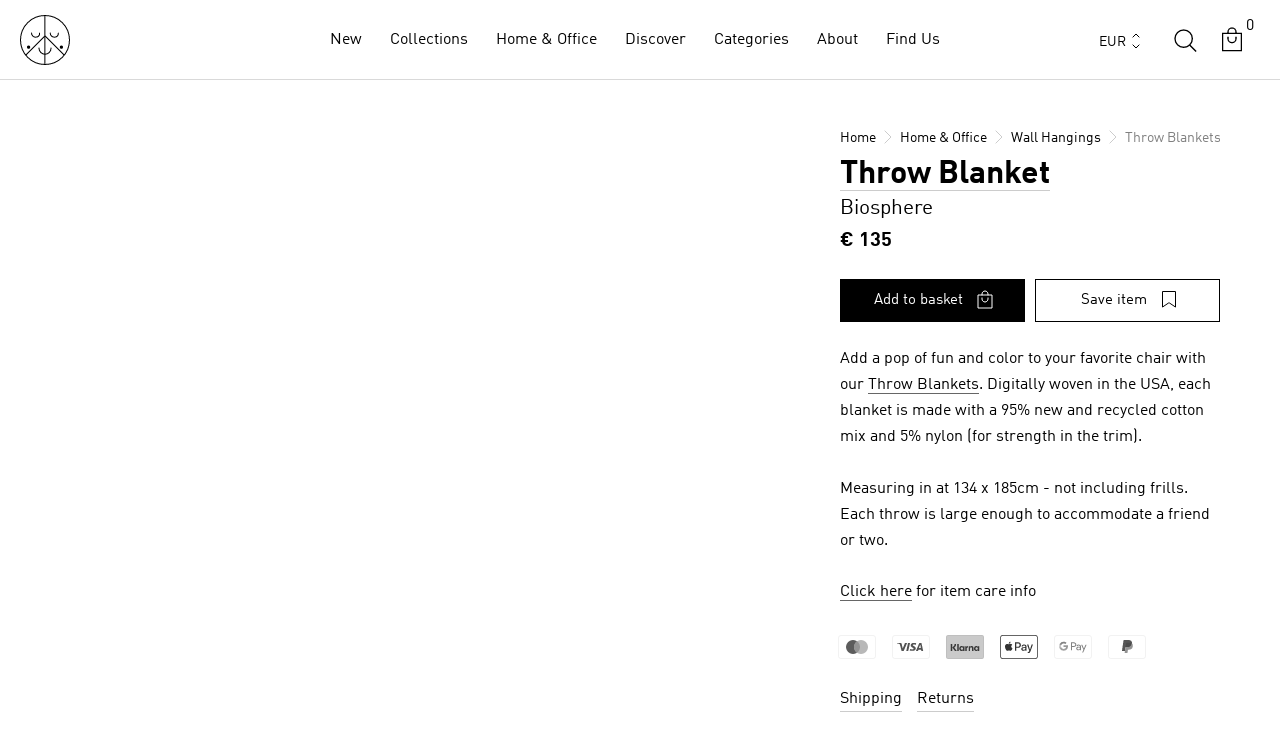

--- FILE ---
content_type: text/html; charset=utf-8
request_url: https://arhoj.com/collections/throw-blankets/products/throw-blanket-biosphere
body_size: 76051
content:
<!doctype html>

<html class="no-js country-de" lang="en">
  <head>
    <meta name="google-site-verification" content="aG9i1c6HHL7nsSvKKDx49ffml75oZnq_7_mqX0JgetQ" />
    <meta charset="utf-8">
    <meta http-equiv="X-UA-Compatible" content="IE=edge,chrome=1">
    <meta name="viewport" content="width=device-width, initial-scale=1.0, height=device-height, minimum-scale=1.0, maximum-scale=5.0">
    <meta name="theme-color" content="">
    




    <title>
      Throw Blanket
      - Biosphere
       &ndash; Studio Arhoj Store
    </title><meta name="description" content="Add a pop of fun and color to your favorite chair with our Throw Blankets. Digitally woven in the USA, each blanket is made with a 95% new and recycled cotton mix and 5% nylon (for strength in the trim). Measuring in at 134 x 185cm - not including frills. Each throw is large enough to accommodate a friend or two. Click"><link rel="canonical" href="https://arhoj.com/products/throw-blanket-biosphere"><link rel="shortcut icon" href="//arhoj.com/cdn/shop/files/favicon_f3dd8873-110e-4981-abee-6afee232bca9_96x.png?v=1667332019" type="image/png">
      <script src="//arhoj.com/cdn/shop/t/40/assets/prefetch.js?v=38228135276788924861756120612" type="text/javascript"></script>
    

    <script type="text/javascript">

/*! jQuery v3.3.1 | (c) JS Foundation and other contributors | jquery.org/license */
!function(e,t){"use strict";"object"==typeof module&&"object"==typeof module.exports?module.exports=e.document?t(e,!0):function(e){if(!e.document)throw new Error("jQuery requires a window with a document");return t(e)}:t(e)}("undefined"!=typeof window?window:this,function(e,t){"use strict";var n=[],r=e.document,i=Object.getPrototypeOf,o=n.slice,a=n.concat,s=n.push,u=n.indexOf,l={},c=l.toString,f=l.hasOwnProperty,p=f.toString,d=p.call(Object),h={},g=function e(t){return"function"==typeof t&&"number"!=typeof t.nodeType},y=function e(t){return null!=t&&t===t.window},v={type:!0,src:!0,noModule:!0};function m(e,t,n){var i,o=(t=t||r).createElement("script");if(o.text=e,n)for(i in v)n[i]&&(o[i]=n[i]);t.head.appendChild(o).parentNode.removeChild(o)}function x(e){return null==e?e+"":"object"==typeof e||"function"==typeof e?l[c.call(e)]||"object":typeof e}var b="3.3.1",w=function(e,t){return new w.fn.init(e,t)},T=/^[\s\uFEFF\xA0]+|[\s\uFEFF\xA0]+$/g;w.fn=w.prototype={jquery:"3.3.1",constructor:w,length:0,toArray:function(){return o.call(this)},get:function(e){return null==e?o.call(this):e<0?this[e+this.length]:this[e]},pushStack:function(e){var t=w.merge(this.constructor(),e);return t.prevObject=this,t},each:function(e){return w.each(this,e)},map:function(e){return this.pushStack(w.map(this,function(t,n){return e.call(t,n,t)}))},slice:function(){return this.pushStack(o.apply(this,arguments))},first:function(){return this.eq(0)},last:function(){return this.eq(-1)},eq:function(e){var t=this.length,n=+e+(e<0?t:0);return this.pushStack(n>=0&&n<t?[this[n]]:[])},end:function(){return this.prevObject||this.constructor()},push:s,sort:n.sort,splice:n.splice},w.extend=w.fn.extend=function(){var e,t,n,r,i,o,a=arguments[0]||{},s=1,u=arguments.length,l=!1;for("boolean"==typeof a&&(l=a,a=arguments[s]||{},s++),"object"==typeof a||g(a)||(a={}),s===u&&(a=this,s--);s<u;s++)if(null!=(e=arguments[s]))for(t in e)n=a[t],a!==(r=e[t])&&(l&&r&&(w.isPlainObject(r)||(i=Array.isArray(r)))?(i?(i=!1,o=n&&Array.isArray(n)?n:[]):o=n&&w.isPlainObject(n)?n:{},a[t]=w.extend(l,o,r)):void 0!==r&&(a[t]=r));return a},w.extend({expando:"jQuery"+("3.3.1"+Math.random()).replace(/\D/g,""),isReady:!0,error:function(e){throw new Error(e)},noop:function(){},isPlainObject:function(e){var t,n;return!(!e||"[object Object]"!==c.call(e))&&(!(t=i(e))||"function"==typeof(n=f.call(t,"constructor")&&t.constructor)&&p.call(n)===d)},isEmptyObject:function(e){var t;for(t in e)return!1;return!0},globalEval:function(e){m(e)},each:function(e,t){var n,r=0;if(C(e)){for(n=e.length;r<n;r++)if(!1===t.call(e[r],r,e[r]))break}else for(r in e)if(!1===t.call(e[r],r,e[r]))break;return e},trim:function(e){return null==e?"":(e+"").replace(T,"")},makeArray:function(e,t){var n=t||[];return null!=e&&(C(Object(e))?w.merge(n,"string"==typeof e?[e]:e):s.call(n,e)),n},inArray:function(e,t,n){return null==t?-1:u.call(t,e,n)},merge:function(e,t){for(var n=+t.length,r=0,i=e.length;r<n;r++)e[i++]=t[r];return e.length=i,e},grep:function(e,t,n){for(var r,i=[],o=0,a=e.length,s=!n;o<a;o++)(r=!t(e[o],o))!==s&&i.push(e[o]);return i},map:function(e,t,n){var r,i,o=0,s=[];if(C(e))for(r=e.length;o<r;o++)null!=(i=t(e[o],o,n))&&s.push(i);else for(o in e)null!=(i=t(e[o],o,n))&&s.push(i);return a.apply([],s)},guid:1,support:h}),"function"==typeof Symbol&&(w.fn[Symbol.iterator]=n[Symbol.iterator]),w.each("Boolean Number String Function Array Date RegExp Object Error Symbol".split(" "),function(e,t){l["[object "+t+"]"]=t.toLowerCase()});function C(e){var t=!!e&&"length"in e&&e.length,n=x(e);return!g(e)&&!y(e)&&("array"===n||0===t||"number"==typeof t&&t>0&&t-1 in e)}var E=function(e){var t,n,r,i,o,a,s,u,l,c,f,p,d,h,g,y,v,m,x,b="sizzle"+1*new Date,w=e.document,T=0,C=0,E=ae(),k=ae(),S=ae(),D=function(e,t){return e===t&&(f=!0),0},N={}.hasOwnProperty,A=[],j=A.pop,q=A.push,L=A.push,H=A.slice,O=function(e,t){for(var n=0,r=e.length;n<r;n++)if(e[n]===t)return n;return-1},P="checked|selected|async|autofocus|autoplay|controls|defer|disabled|hidden|ismap|loop|multiple|open|readonly|required|scoped",M="[\\x20\\t\\r\\n\\f]",R="(?:\\\\.|[\\w-]|[^\0-\\xa0])+",I="\\["+M+"*("+R+")(?:"+M+"*([*^$|!~]?=)"+M+"*(?:'((?:\\\\.|[^\\\\'])*)'|\"((?:\\\\.|[^\\\\\"])*)\"|("+R+"))|)"+M+"*\\]",W=":("+R+")(?:\\((('((?:\\\\.|[^\\\\'])*)'|\"((?:\\\\.|[^\\\\\"])*)\")|((?:\\\\.|[^\\\\()[\\]]|"+I+")*)|.*)\\)|)",$=new RegExp(M+"+","g"),B=new RegExp("^"+M+"+|((?:^|[^\\\\])(?:\\\\.)*)"+M+"+$","g"),F=new RegExp("^"+M+"*,"+M+"*"),_=new RegExp("^"+M+"*([>+~]|"+M+")"+M+"*"),z=new RegExp("="+M+"*([^\\]'\"]*?)"+M+"*\\]","g"),X=new RegExp(W),U=new RegExp("^"+R+"$"),V={ID:new RegExp("^#("+R+")"),CLASS:new RegExp("^\\.("+R+")"),TAG:new RegExp("^("+R+"|[*])"),ATTR:new RegExp("^"+I),PSEUDO:new RegExp("^"+W),CHILD:new RegExp("^:(only|first|last|nth|nth-last)-(child|of-type)(?:\\("+M+"*(even|odd|(([+-]|)(\\d*)n|)"+M+"*(?:([+-]|)"+M+"*(\\d+)|))"+M+"*\\)|)","i"),bool:new RegExp("^(?:"+P+")$","i"),needsContext:new RegExp("^"+M+"*[>+~]|:(even|odd|eq|gt|lt|nth|first|last)(?:\\("+M+"*((?:-\\d)?\\d*)"+M+"*\\)|)(?=[^-]|$)","i")},G=/^(?:input|select|textarea|button)$/i,Y=/^h\d$/i,Q=/^[^{]+\{\s*\[native \w/,J=/^(?:#([\w-]+)|(\w+)|\.([\w-]+))$/,K=/[+~]/,Z=new RegExp("\\\\([\\da-f]{1,6}"+M+"?|("+M+")|.)","ig"),ee=function(e,t,n){var r="0x"+t-65536;return r!==r||n?t:r<0?String.fromCharCode(r+65536):String.fromCharCode(r>>10|55296,1023&r|56320)},te=/([\0-\x1f\x7f]|^-?\d)|^-$|[^\0-\x1f\x7f-\uFFFF\w-]/g,ne=function(e,t){return t?"\0"===e?"\ufffd":e.slice(0,-1)+"\\"+e.charCodeAt(e.length-1).toString(16)+" ":"\\"+e},re=function(){p()},ie=me(function(e){return!0===e.disabled&&("form"in e||"label"in e)},{dir:"parentNode",next:"legend"});try{L.apply(A=H.call(w.childNodes),w.childNodes),A[w.childNodes.length].nodeType}catch(e){L={apply:A.length?function(e,t){q.apply(e,H.call(t))}:function(e,t){var n=e.length,r=0;while(e[n++]=t[r++]);e.length=n-1}}}function oe(e,t,r,i){var o,s,l,c,f,h,v,m=t&&t.ownerDocument,T=t?t.nodeType:9;if(r=r||[],"string"!=typeof e||!e||1!==T&&9!==T&&11!==T)return r;if(!i&&((t?t.ownerDocument||t:w)!==d&&p(t),t=t||d,g)){if(11!==T&&(f=J.exec(e)))if(o=f[1]){if(9===T){if(!(l=t.getElementById(o)))return r;if(l.id===o)return r.push(l),r}else if(m&&(l=m.getElementById(o))&&x(t,l)&&l.id===o)return r.push(l),r}else{if(f[2])return L.apply(r,t.getElementsByTagName(e)),r;if((o=f[3])&&n.getElementsByClassName&&t.getElementsByClassName)return L.apply(r,t.getElementsByClassName(o)),r}if(n.qsa&&!S[e+" "]&&(!y||!y.test(e))){if(1!==T)m=t,v=e;else if("object"!==t.nodeName.toLowerCase()){(c=t.getAttribute("id"))?c=c.replace(te,ne):t.setAttribute("id",c=b),s=(h=a(e)).length;while(s--)h[s]="#"+c+" "+ve(h[s]);v=h.join(","),m=K.test(e)&&ge(t.parentNode)||t}if(v)try{return L.apply(r,m.querySelectorAll(v)),r}catch(e){}finally{c===b&&t.removeAttribute("id")}}}return u(e.replace(B,"$1"),t,r,i)}function ae(){var e=[];function t(n,i){return e.push(n+" ")>r.cacheLength&&delete t[e.shift()],t[n+" "]=i}return t}function se(e){return e[b]=!0,e}function ue(e){var t=d.createElement("fieldset");try{return!!e(t)}catch(e){return!1}finally{t.parentNode&&t.parentNode.removeChild(t),t=null}}function le(e,t){var n=e.split("|"),i=n.length;while(i--)r.attrHandle[n[i]]=t}function ce(e,t){var n=t&&e,r=n&&1===e.nodeType&&1===t.nodeType&&e.sourceIndex-t.sourceIndex;if(r)return r;if(n)while(n=n.nextSibling)if(n===t)return-1;return e?1:-1}function fe(e){return function(t){return"input"===t.nodeName.toLowerCase()&&t.type===e}}function pe(e){return function(t){var n=t.nodeName.toLowerCase();return("input"===n||"button"===n)&&t.type===e}}function de(e){return function(t){return"form"in t?t.parentNode&&!1===t.disabled?"label"in t?"label"in t.parentNode?t.parentNode.disabled===e:t.disabled===e:t.isDisabled===e||t.isDisabled!==!e&&ie(t)===e:t.disabled===e:"label"in t&&t.disabled===e}}function he(e){return se(function(t){return t=+t,se(function(n,r){var i,o=e([],n.length,t),a=o.length;while(a--)n[i=o[a]]&&(n[i]=!(r[i]=n[i]))})})}function ge(e){return e&&"undefined"!=typeof e.getElementsByTagName&&e}n=oe.support={},o=oe.isXML=function(e){var t=e&&(e.ownerDocument||e).documentElement;return!!t&&"HTML"!==t.nodeName},p=oe.setDocument=function(e){var t,i,a=e?e.ownerDocument||e:w;return a!==d&&9===a.nodeType&&a.documentElement?(d=a,h=d.documentElement,g=!o(d),w!==d&&(i=d.defaultView)&&i.top!==i&&(i.addEventListener?i.addEventListener("unload",re,!1):i.attachEvent&&i.attachEvent("onunload",re)),n.attributes=ue(function(e){return e.className="i",!e.getAttribute("className")}),n.getElementsByTagName=ue(function(e){return e.appendChild(d.createComment("")),!e.getElementsByTagName("*").length}),n.getElementsByClassName=Q.test(d.getElementsByClassName),n.getById=ue(function(e){return h.appendChild(e).id=b,!d.getElementsByName||!d.getElementsByName(b).length}),n.getById?(r.filter.ID=function(e){var t=e.replace(Z,ee);return function(e){return e.getAttribute("id")===t}},r.find.ID=function(e,t){if("undefined"!=typeof t.getElementById&&g){var n=t.getElementById(e);return n?[n]:[]}}):(r.filter.ID=function(e){var t=e.replace(Z,ee);return function(e){var n="undefined"!=typeof e.getAttributeNode&&e.getAttributeNode("id");return n&&n.value===t}},r.find.ID=function(e,t){if("undefined"!=typeof t.getElementById&&g){var n,r,i,o=t.getElementById(e);if(o){if((n=o.getAttributeNode("id"))&&n.value===e)return[o];i=t.getElementsByName(e),r=0;while(o=i[r++])if((n=o.getAttributeNode("id"))&&n.value===e)return[o]}return[]}}),r.find.TAG=n.getElementsByTagName?function(e,t){return"undefined"!=typeof t.getElementsByTagName?t.getElementsByTagName(e):n.qsa?t.querySelectorAll(e):void 0}:function(e,t){var n,r=[],i=0,o=t.getElementsByTagName(e);if("*"===e){while(n=o[i++])1===n.nodeType&&r.push(n);return r}return o},r.find.CLASS=n.getElementsByClassName&&function(e,t){if("undefined"!=typeof t.getElementsByClassName&&g)return t.getElementsByClassName(e)},v=[],y=[],(n.qsa=Q.test(d.querySelectorAll))&&(ue(function(e){h.appendChild(e).innerHTML="<a id='"+b+"'></a><select id='"+b+"-\r\\' msallowcapture=''><option selected=''></option></select>",e.querySelectorAll("[msallowcapture^='']").length&&y.push("[*^$]="+M+"*(?:''|\"\")"),e.querySelectorAll("[selected]").length||y.push("\\["+M+"*(?:value|"+P+")"),e.querySelectorAll("[id~="+b+"-]").length||y.push("~="),e.querySelectorAll(":checked").length||y.push(":checked"),e.querySelectorAll("a#"+b+"+*").length||y.push(".#.+[+~]")}),ue(function(e){e.innerHTML="<a href='' disabled='disabled'></a><select disabled='disabled'><option/></select>";var t=d.createElement("input");t.setAttribute("type","hidden"),e.appendChild(t).setAttribute("name","D"),e.querySelectorAll("[name=d]").length&&y.push("name"+M+"*[*^$|!~]?="),2!==e.querySelectorAll(":enabled").length&&y.push(":enabled",":disabled"),h.appendChild(e).disabled=!0,2!==e.querySelectorAll(":disabled").length&&y.push(":enabled",":disabled"),e.querySelectorAll("*,:x"),y.push(",.*:")})),(n.matchesSelector=Q.test(m=h.matches||h.webkitMatchesSelector||h.mozMatchesSelector||h.oMatchesSelector||h.msMatchesSelector))&&ue(function(e){n.disconnectedMatch=m.call(e,"*"),m.call(e,"[s!='']:x"),v.push("!=",W)}),y=y.length&&new RegExp(y.join("|")),v=v.length&&new RegExp(v.join("|")),t=Q.test(h.compareDocumentPosition),x=t||Q.test(h.contains)?function(e,t){var n=9===e.nodeType?e.documentElement:e,r=t&&t.parentNode;return e===r||!(!r||1!==r.nodeType||!(n.contains?n.contains(r):e.compareDocumentPosition&&16&e.compareDocumentPosition(r)))}:function(e,t){if(t)while(t=t.parentNode)if(t===e)return!0;return!1},D=t?function(e,t){if(e===t)return f=!0,0;var r=!e.compareDocumentPosition-!t.compareDocumentPosition;return r||(1&(r=(e.ownerDocument||e)===(t.ownerDocument||t)?e.compareDocumentPosition(t):1)||!n.sortDetached&&t.compareDocumentPosition(e)===r?e===d||e.ownerDocument===w&&x(w,e)?-1:t===d||t.ownerDocument===w&&x(w,t)?1:c?O(c,e)-O(c,t):0:4&r?-1:1)}:function(e,t){if(e===t)return f=!0,0;var n,r=0,i=e.parentNode,o=t.parentNode,a=[e],s=[t];if(!i||!o)return e===d?-1:t===d?1:i?-1:o?1:c?O(c,e)-O(c,t):0;if(i===o)return ce(e,t);n=e;while(n=n.parentNode)a.unshift(n);n=t;while(n=n.parentNode)s.unshift(n);while(a[r]===s[r])r++;return r?ce(a[r],s[r]):a[r]===w?-1:s[r]===w?1:0},d):d},oe.matches=function(e,t){return oe(e,null,null,t)},oe.matchesSelector=function(e,t){if((e.ownerDocument||e)!==d&&p(e),t=t.replace(z,"='$1']"),n.matchesSelector&&g&&!S[t+" "]&&(!v||!v.test(t))&&(!y||!y.test(t)))try{var r=m.call(e,t);if(r||n.disconnectedMatch||e.document&&11!==e.document.nodeType)return r}catch(e){}return oe(t,d,null,[e]).length>0},oe.contains=function(e,t){return(e.ownerDocument||e)!==d&&p(e),x(e,t)},oe.attr=function(e,t){(e.ownerDocument||e)!==d&&p(e);var i=r.attrHandle[t.toLowerCase()],o=i&&N.call(r.attrHandle,t.toLowerCase())?i(e,t,!g):void 0;return void 0!==o?o:n.attributes||!g?e.getAttribute(t):(o=e.getAttributeNode(t))&&o.specified?o.value:null},oe.escape=function(e){return(e+"").replace(te,ne)},oe.error=function(e){throw new Error("Syntax error, unrecognized expression: "+e)},oe.uniqueSort=function(e){var t,r=[],i=0,o=0;if(f=!n.detectDuplicates,c=!n.sortStable&&e.slice(0),e.sort(D),f){while(t=e[o++])t===e[o]&&(i=r.push(o));while(i--)e.splice(r[i],1)}return c=null,e},i=oe.getText=function(e){var t,n="",r=0,o=e.nodeType;if(o){if(1===o||9===o||11===o){if("string"==typeof e.textContent)return e.textContent;for(e=e.firstChild;e;e=e.nextSibling)n+=i(e)}else if(3===o||4===o)return e.nodeValue}else while(t=e[r++])n+=i(t);return n},(r=oe.selectors={cacheLength:50,createPseudo:se,match:V,attrHandle:{},find:{},relative:{">":{dir:"parentNode",first:!0}," ":{dir:"parentNode"},"+":{dir:"previousSibling",first:!0},"~":{dir:"previousSibling"}},preFilter:{ATTR:function(e){return e[1]=e[1].replace(Z,ee),e[3]=(e[3]||e[4]||e[5]||"").replace(Z,ee),"~="===e[2]&&(e[3]=" "+e[3]+" "),e.slice(0,4)},CHILD:function(e){return e[1]=e[1].toLowerCase(),"nth"===e[1].slice(0,3)?(e[3]||oe.error(e[0]),e[4]=+(e[4]?e[5]+(e[6]||1):2*("even"===e[3]||"odd"===e[3])),e[5]=+(e[7]+e[8]||"odd"===e[3])):e[3]&&oe.error(e[0]),e},PSEUDO:function(e){var t,n=!e[6]&&e[2];return V.CHILD.test(e[0])?null:(e[3]?e[2]=e[4]||e[5]||"":n&&X.test(n)&&(t=a(n,!0))&&(t=n.indexOf(")",n.length-t)-n.length)&&(e[0]=e[0].slice(0,t),e[2]=n.slice(0,t)),e.slice(0,3))}},filter:{TAG:function(e){var t=e.replace(Z,ee).toLowerCase();return"*"===e?function(){return!0}:function(e){return e.nodeName&&e.nodeName.toLowerCase()===t}},CLASS:function(e){var t=E[e+" "];return t||(t=new RegExp("(^|"+M+")"+e+"("+M+"|$)"))&&E(e,function(e){return t.test("string"==typeof e.className&&e.className||"undefined"!=typeof e.getAttribute&&e.getAttribute("class")||"")})},ATTR:function(e,t,n){return function(r){var i=oe.attr(r,e);return null==i?"!="===t:!t||(i+="","="===t?i===n:"!="===t?i!==n:"^="===t?n&&0===i.indexOf(n):"*="===t?n&&i.indexOf(n)>-1:"$="===t?n&&i.slice(-n.length)===n:"~="===t?(" "+i.replace($," ")+" ").indexOf(n)>-1:"|="===t&&(i===n||i.slice(0,n.length+1)===n+"-"))}},CHILD:function(e,t,n,r,i){var o="nth"!==e.slice(0,3),a="last"!==e.slice(-4),s="of-type"===t;return 1===r&&0===i?function(e){return!!e.parentNode}:function(t,n,u){var l,c,f,p,d,h,g=o!==a?"nextSibling":"previousSibling",y=t.parentNode,v=s&&t.nodeName.toLowerCase(),m=!u&&!s,x=!1;if(y){if(o){while(g){p=t;while(p=p[g])if(s?p.nodeName.toLowerCase()===v:1===p.nodeType)return!1;h=g="only"===e&&!h&&"nextSibling"}return!0}if(h=[a?y.firstChild:y.lastChild],a&&m){x=(d=(l=(c=(f=(p=y)[b]||(p[b]={}))[p.uniqueID]||(f[p.uniqueID]={}))[e]||[])[0]===T&&l[1])&&l[2],p=d&&y.childNodes[d];while(p=++d&&p&&p[g]||(x=d=0)||h.pop())if(1===p.nodeType&&++x&&p===t){c[e]=[T,d,x];break}}else if(m&&(x=d=(l=(c=(f=(p=t)[b]||(p[b]={}))[p.uniqueID]||(f[p.uniqueID]={}))[e]||[])[0]===T&&l[1]),!1===x)while(p=++d&&p&&p[g]||(x=d=0)||h.pop())if((s?p.nodeName.toLowerCase()===v:1===p.nodeType)&&++x&&(m&&((c=(f=p[b]||(p[b]={}))[p.uniqueID]||(f[p.uniqueID]={}))[e]=[T,x]),p===t))break;return(x-=i)===r||x%r==0&&x/r>=0}}},PSEUDO:function(e,t){var n,i=r.pseudos[e]||r.setFilters[e.toLowerCase()]||oe.error("unsupported pseudo: "+e);return i[b]?i(t):i.length>1?(n=[e,e,"",t],r.setFilters.hasOwnProperty(e.toLowerCase())?se(function(e,n){var r,o=i(e,t),a=o.length;while(a--)e[r=O(e,o[a])]=!(n[r]=o[a])}):function(e){return i(e,0,n)}):i}},pseudos:{not:se(function(e){var t=[],n=[],r=s(e.replace(B,"$1"));return r[b]?se(function(e,t,n,i){var o,a=r(e,null,i,[]),s=e.length;while(s--)(o=a[s])&&(e[s]=!(t[s]=o))}):function(e,i,o){return t[0]=e,r(t,null,o,n),t[0]=null,!n.pop()}}),has:se(function(e){return function(t){return oe(e,t).length>0}}),contains:se(function(e){return e=e.replace(Z,ee),function(t){return(t.textContent||t.innerText||i(t)).indexOf(e)>-1}}),lang:se(function(e){return U.test(e||"")||oe.error("unsupported lang: "+e),e=e.replace(Z,ee).toLowerCase(),function(t){var n;do{if(n=g?t.lang:t.getAttribute("xml:lang")||t.getAttribute("lang"))return(n=n.toLowerCase())===e||0===n.indexOf(e+"-")}while((t=t.parentNode)&&1===t.nodeType);return!1}}),target:function(t){var n=e.location&&e.location.hash;return n&&n.slice(1)===t.id},root:function(e){return e===h},focus:function(e){return e===d.activeElement&&(!d.hasFocus||d.hasFocus())&&!!(e.type||e.href||~e.tabIndex)},enabled:de(!1),disabled:de(!0),checked:function(e){var t=e.nodeName.toLowerCase();return"input"===t&&!!e.checked||"option"===t&&!!e.selected},selected:function(e){return e.parentNode&&e.parentNode.selectedIndex,!0===e.selected},empty:function(e){for(e=e.firstChild;e;e=e.nextSibling)if(e.nodeType<6)return!1;return!0},parent:function(e){return!r.pseudos.empty(e)},header:function(e){return Y.test(e.nodeName)},input:function(e){return G.test(e.nodeName)},button:function(e){var t=e.nodeName.toLowerCase();return"input"===t&&"button"===e.type||"button"===t},text:function(e){var t;return"input"===e.nodeName.toLowerCase()&&"text"===e.type&&(null==(t=e.getAttribute("type"))||"text"===t.toLowerCase())},first:he(function(){return[0]}),last:he(function(e,t){return[t-1]}),eq:he(function(e,t,n){return[n<0?n+t:n]}),even:he(function(e,t){for(var n=0;n<t;n+=2)e.push(n);return e}),odd:he(function(e,t){for(var n=1;n<t;n+=2)e.push(n);return e}),lt:he(function(e,t,n){for(var r=n<0?n+t:n;--r>=0;)e.push(r);return e}),gt:he(function(e,t,n){for(var r=n<0?n+t:n;++r<t;)e.push(r);return e})}}).pseudos.nth=r.pseudos.eq;for(t in{radio:!0,checkbox:!0,file:!0,password:!0,image:!0})r.pseudos[t]=fe(t);for(t in{submit:!0,reset:!0})r.pseudos[t]=pe(t);function ye(){}ye.prototype=r.filters=r.pseudos,r.setFilters=new ye,a=oe.tokenize=function(e,t){var n,i,o,a,s,u,l,c=k[e+" "];if(c)return t?0:c.slice(0);s=e,u=[],l=r.preFilter;while(s){n&&!(i=F.exec(s))||(i&&(s=s.slice(i[0].length)||s),u.push(o=[])),n=!1,(i=_.exec(s))&&(n=i.shift(),o.push({value:n,type:i[0].replace(B," ")}),s=s.slice(n.length));for(a in r.filter)!(i=V[a].exec(s))||l[a]&&!(i=l[a](i))||(n=i.shift(),o.push({value:n,type:a,matches:i}),s=s.slice(n.length));if(!n)break}return t?s.length:s?oe.error(e):k(e,u).slice(0)};function ve(e){for(var t=0,n=e.length,r="";t<n;t++)r+=e[t].value;return r}function me(e,t,n){var r=t.dir,i=t.next,o=i||r,a=n&&"parentNode"===o,s=C++;return t.first?function(t,n,i){while(t=t[r])if(1===t.nodeType||a)return e(t,n,i);return!1}:function(t,n,u){var l,c,f,p=[T,s];if(u){while(t=t[r])if((1===t.nodeType||a)&&e(t,n,u))return!0}else while(t=t[r])if(1===t.nodeType||a)if(f=t[b]||(t[b]={}),c=f[t.uniqueID]||(f[t.uniqueID]={}),i&&i===t.nodeName.toLowerCase())t=t[r]||t;else{if((l=c[o])&&l[0]===T&&l[1]===s)return p[2]=l[2];if(c[o]=p,p[2]=e(t,n,u))return!0}return!1}}function xe(e){return e.length>1?function(t,n,r){var i=e.length;while(i--)if(!e[i](t,n,r))return!1;return!0}:e[0]}function be(e,t,n){for(var r=0,i=t.length;r<i;r++)oe(e,t[r],n);return n}function we(e,t,n,r,i){for(var o,a=[],s=0,u=e.length,l=null!=t;s<u;s++)(o=e[s])&&(n&&!n(o,r,i)||(a.push(o),l&&t.push(s)));return a}function Te(e,t,n,r,i,o){return r&&!r[b]&&(r=Te(r)),i&&!i[b]&&(i=Te(i,o)),se(function(o,a,s,u){var l,c,f,p=[],d=[],h=a.length,g=o||be(t||"*",s.nodeType?[s]:s,[]),y=!e||!o&&t?g:we(g,p,e,s,u),v=n?i||(o?e:h||r)?[]:a:y;if(n&&n(y,v,s,u),r){l=we(v,d),r(l,[],s,u),c=l.length;while(c--)(f=l[c])&&(v[d[c]]=!(y[d[c]]=f))}if(o){if(i||e){if(i){l=[],c=v.length;while(c--)(f=v[c])&&l.push(y[c]=f);i(null,v=[],l,u)}c=v.length;while(c--)(f=v[c])&&(l=i?O(o,f):p[c])>-1&&(o[l]=!(a[l]=f))}}else v=we(v===a?v.splice(h,v.length):v),i?i(null,a,v,u):L.apply(a,v)})}function Ce(e){for(var t,n,i,o=e.length,a=r.relative[e[0].type],s=a||r.relative[" "],u=a?1:0,c=me(function(e){return e===t},s,!0),f=me(function(e){return O(t,e)>-1},s,!0),p=[function(e,n,r){var i=!a&&(r||n!==l)||((t=n).nodeType?c(e,n,r):f(e,n,r));return t=null,i}];u<o;u++)if(n=r.relative[e[u].type])p=[me(xe(p),n)];else{if((n=r.filter[e[u].type].apply(null,e[u].matches))[b]){for(i=++u;i<o;i++)if(r.relative[e[i].type])break;return Te(u>1&&xe(p),u>1&&ve(e.slice(0,u-1).concat({value:" "===e[u-2].type?"*":""})).replace(B,"$1"),n,u<i&&Ce(e.slice(u,i)),i<o&&Ce(e=e.slice(i)),i<o&&ve(e))}p.push(n)}return xe(p)}function Ee(e,t){var n=t.length>0,i=e.length>0,o=function(o,a,s,u,c){var f,h,y,v=0,m="0",x=o&&[],b=[],w=l,C=o||i&&r.find.TAG("*",c),E=T+=null==w?1:Math.random()||.1,k=C.length;for(c&&(l=a===d||a||c);m!==k&&null!=(f=C[m]);m++){if(i&&f){h=0,a||f.ownerDocument===d||(p(f),s=!g);while(y=e[h++])if(y(f,a||d,s)){u.push(f);break}c&&(T=E)}n&&((f=!y&&f)&&v--,o&&x.push(f))}if(v+=m,n&&m!==v){h=0;while(y=t[h++])y(x,b,a,s);if(o){if(v>0)while(m--)x[m]||b[m]||(b[m]=j.call(u));b=we(b)}L.apply(u,b),c&&!o&&b.length>0&&v+t.length>1&&oe.uniqueSort(u)}return c&&(T=E,l=w),x};return n?se(o):o}return s=oe.compile=function(e,t){var n,r=[],i=[],o=S[e+" "];if(!o){t||(t=a(e)),n=t.length;while(n--)(o=Ce(t[n]))[b]?r.push(o):i.push(o);(o=S(e,Ee(i,r))).selector=e}return o},u=oe.select=function(e,t,n,i){var o,u,l,c,f,p="function"==typeof e&&e,d=!i&&a(e=p.selector||e);if(n=n||[],1===d.length){if((u=d[0]=d[0].slice(0)).length>2&&"ID"===(l=u[0]).type&&9===t.nodeType&&g&&r.relative[u[1].type]){if(!(t=(r.find.ID(l.matches[0].replace(Z,ee),t)||[])[0]))return n;p&&(t=t.parentNode),e=e.slice(u.shift().value.length)}o=V.needsContext.test(e)?0:u.length;while(o--){if(l=u[o],r.relative[c=l.type])break;if((f=r.find[c])&&(i=f(l.matches[0].replace(Z,ee),K.test(u[0].type)&&ge(t.parentNode)||t))){if(u.splice(o,1),!(e=i.length&&ve(u)))return L.apply(n,i),n;break}}}return(p||s(e,d))(i,t,!g,n,!t||K.test(e)&&ge(t.parentNode)||t),n},n.sortStable=b.split("").sort(D).join("")===b,n.detectDuplicates=!!f,p(),n.sortDetached=ue(function(e){return 1&e.compareDocumentPosition(d.createElement("fieldset"))}),ue(function(e){return e.innerHTML="<a href='#'></a>","#"===e.firstChild.getAttribute("href")})||le("type|href|height|width",function(e,t,n){if(!n)return e.getAttribute(t,"type"===t.toLowerCase()?1:2)}),n.attributes&&ue(function(e){return e.innerHTML="<input/>",e.firstChild.setAttribute("value",""),""===e.firstChild.getAttribute("value")})||le("value",function(e,t,n){if(!n&&"input"===e.nodeName.toLowerCase())return e.defaultValue}),ue(function(e){return null==e.getAttribute("disabled")})||le(P,function(e,t,n){var r;if(!n)return!0===e[t]?t.toLowerCase():(r=e.getAttributeNode(t))&&r.specified?r.value:null}),oe}(e);w.find=E,w.expr=E.selectors,w.expr[":"]=w.expr.pseudos,w.uniqueSort=w.unique=E.uniqueSort,w.text=E.getText,w.isXMLDoc=E.isXML,w.contains=E.contains,w.escapeSelector=E.escape;var k=function(e,t,n){var r=[],i=void 0!==n;while((e=e[t])&&9!==e.nodeType)if(1===e.nodeType){if(i&&w(e).is(n))break;r.push(e)}return r},S=function(e,t){for(var n=[];e;e=e.nextSibling)1===e.nodeType&&e!==t&&n.push(e);return n},D=w.expr.match.needsContext;function N(e,t){return e.nodeName&&e.nodeName.toLowerCase()===t.toLowerCase()}var A=/^<([a-z][^\/\0>:\x20\t\r\n\f]*)[\x20\t\r\n\f]*\/?>(?:<\/\1>|)$/i;function j(e,t,n){return g(t)?w.grep(e,function(e,r){return!!t.call(e,r,e)!==n}):t.nodeType?w.grep(e,function(e){return e===t!==n}):"string"!=typeof t?w.grep(e,function(e){return u.call(t,e)>-1!==n}):w.filter(t,e,n)}w.filter=function(e,t,n){var r=t[0];return n&&(e=":not("+e+")"),1===t.length&&1===r.nodeType?w.find.matchesSelector(r,e)?[r]:[]:w.find.matches(e,w.grep(t,function(e){return 1===e.nodeType}))},w.fn.extend({find:function(e){var t,n,r=this.length,i=this;if("string"!=typeof e)return this.pushStack(w(e).filter(function(){for(t=0;t<r;t++)if(w.contains(i[t],this))return!0}));for(n=this.pushStack([]),t=0;t<r;t++)w.find(e,i[t],n);return r>1?w.uniqueSort(n):n},filter:function(e){return this.pushStack(j(this,e||[],!1))},not:function(e){return this.pushStack(j(this,e||[],!0))},is:function(e){return!!j(this,"string"==typeof e&&D.test(e)?w(e):e||[],!1).length}});var q,L=/^(?:\s*(<[\w\W]+>)[^>]*|#([\w-]+))$/;(w.fn.init=function(e,t,n){var i,o;if(!e)return this;if(n=n||q,"string"==typeof e){if(!(i="<"===e[0]&&">"===e[e.length-1]&&e.length>=3?[null,e,null]:L.exec(e))||!i[1]&&t)return!t||t.jquery?(t||n).find(e):this.constructor(t).find(e);if(i[1]){if(t=t instanceof w?t[0]:t,w.merge(this,w.parseHTML(i[1],t&&t.nodeType?t.ownerDocument||t:r,!0)),A.test(i[1])&&w.isPlainObject(t))for(i in t)g(this[i])?this[i](t[i]):this.attr(i,t[i]);return this}return(o=r.getElementById(i[2]))&&(this[0]=o,this.length=1),this}return e.nodeType?(this[0]=e,this.length=1,this):g(e)?void 0!==n.ready?n.ready(e):e(w):w.makeArray(e,this)}).prototype=w.fn,q=w(r);var H=/^(?:parents|prev(?:Until|All))/,O={children:!0,contents:!0,next:!0,prev:!0};w.fn.extend({has:function(e){var t=w(e,this),n=t.length;return this.filter(function(){for(var e=0;e<n;e++)if(w.contains(this,t[e]))return!0})},closest:function(e,t){var n,r=0,i=this.length,o=[],a="string"!=typeof e&&w(e);if(!D.test(e))for(;r<i;r++)for(n=this[r];n&&n!==t;n=n.parentNode)if(n.nodeType<11&&(a?a.index(n)>-1:1===n.nodeType&&w.find.matchesSelector(n,e))){o.push(n);break}return this.pushStack(o.length>1?w.uniqueSort(o):o)},index:function(e){return e?"string"==typeof e?u.call(w(e),this[0]):u.call(this,e.jquery?e[0]:e):this[0]&&this[0].parentNode?this.first().prevAll().length:-1},add:function(e,t){return this.pushStack(w.uniqueSort(w.merge(this.get(),w(e,t))))},addBack:function(e){return this.add(null==e?this.prevObject:this.prevObject.filter(e))}});function P(e,t){while((e=e[t])&&1!==e.nodeType);return e}w.each({parent:function(e){var t=e.parentNode;return t&&11!==t.nodeType?t:null},parents:function(e){return k(e,"parentNode")},parentsUntil:function(e,t,n){return k(e,"parentNode",n)},next:function(e){return P(e,"nextSibling")},prev:function(e){return P(e,"previousSibling")},nextAll:function(e){return k(e,"nextSibling")},prevAll:function(e){return k(e,"previousSibling")},nextUntil:function(e,t,n){return k(e,"nextSibling",n)},prevUntil:function(e,t,n){return k(e,"previousSibling",n)},siblings:function(e){return S((e.parentNode||{}).firstChild,e)},children:function(e){return S(e.firstChild)},contents:function(e){return N(e,"iframe")?e.contentDocument:(N(e,"template")&&(e=e.content||e),w.merge([],e.childNodes))}},function(e,t){w.fn[e]=function(n,r){var i=w.map(this,t,n);return"Until"!==e.slice(-5)&&(r=n),r&&"string"==typeof r&&(i=w.filter(r,i)),this.length>1&&(O[e]||w.uniqueSort(i),H.test(e)&&i.reverse()),this.pushStack(i)}});var M=/[^\x20\t\r\n\f]+/g;function R(e){var t={};return w.each(e.match(M)||[],function(e,n){t[n]=!0}),t}w.Callbacks=function(e){e="string"==typeof e?R(e):w.extend({},e);var t,n,r,i,o=[],a=[],s=-1,u=function(){for(i=i||e.once,r=t=!0;a.length;s=-1){n=a.shift();while(++s<o.length)!1===o[s].apply(n[0],n[1])&&e.stopOnFalse&&(s=o.length,n=!1)}e.memory||(n=!1),t=!1,i&&(o=n?[]:"")},l={add:function(){return o&&(n&&!t&&(s=o.length-1,a.push(n)),function t(n){w.each(n,function(n,r){g(r)?e.unique&&l.has(r)||o.push(r):r&&r.length&&"string"!==x(r)&&t(r)})}(arguments),n&&!t&&u()),this},remove:function(){return w.each(arguments,function(e,t){var n;while((n=w.inArray(t,o,n))>-1)o.splice(n,1),n<=s&&s--}),this},has:function(e){return e?w.inArray(e,o)>-1:o.length>0},empty:function(){return o&&(o=[]),this},disable:function(){return i=a=[],o=n="",this},disabled:function(){return!o},lock:function(){return i=a=[],n||t||(o=n=""),this},locked:function(){return!!i},fireWith:function(e,n){return i||(n=[e,(n=n||[]).slice?n.slice():n],a.push(n),t||u()),this},fire:function(){return l.fireWith(this,arguments),this},fired:function(){return!!r}};return l};function I(e){return e}function W(e){throw e}function $(e,t,n,r){var i;try{e&&g(i=e.promise)?i.call(e).done(t).fail(n):e&&g(i=e.then)?i.call(e,t,n):t.apply(void 0,[e].slice(r))}catch(e){n.apply(void 0,[e])}}w.extend({Deferred:function(t){var n=[["notify","progress",w.Callbacks("memory"),w.Callbacks("memory"),2],["resolve","done",w.Callbacks("once memory"),w.Callbacks("once memory"),0,"resolved"],["reject","fail",w.Callbacks("once memory"),w.Callbacks("once memory"),1,"rejected"]],r="pending",i={state:function(){return r},always:function(){return o.done(arguments).fail(arguments),this},"catch":function(e){return i.then(null,e)},pipe:function(){var e=arguments;return w.Deferred(function(t){w.each(n,function(n,r){var i=g(e[r[4]])&&e[r[4]];o[r[1]](function(){var e=i&&i.apply(this,arguments);e&&g(e.promise)?e.promise().progress(t.notify).done(t.resolve).fail(t.reject):t[r[0]+"With"](this,i?[e]:arguments)})}),e=null}).promise()},then:function(t,r,i){var o=0;function a(t,n,r,i){return function(){var s=this,u=arguments,l=function(){var e,l;if(!(t<o)){if((e=r.apply(s,u))===n.promise())throw new TypeError("Thenable self-resolution");l=e&&("object"==typeof e||"function"==typeof e)&&e.then,g(l)?i?l.call(e,a(o,n,I,i),a(o,n,W,i)):(o++,l.call(e,a(o,n,I,i),a(o,n,W,i),a(o,n,I,n.notifyWith))):(r!==I&&(s=void 0,u=[e]),(i||n.resolveWith)(s,u))}},c=i?l:function(){try{l()}catch(e){w.Deferred.exceptionHook&&w.Deferred.exceptionHook(e,c.stackTrace),t+1>=o&&(r!==W&&(s=void 0,u=[e]),n.rejectWith(s,u))}};t?c():(w.Deferred.getStackHook&&(c.stackTrace=w.Deferred.getStackHook()),e.setTimeout(c))}}return w.Deferred(function(e){n[0][3].add(a(0,e,g(i)?i:I,e.notifyWith)),n[1][3].add(a(0,e,g(t)?t:I)),n[2][3].add(a(0,e,g(r)?r:W))}).promise()},promise:function(e){return null!=e?w.extend(e,i):i}},o={};return w.each(n,function(e,t){var a=t[2],s=t[5];i[t[1]]=a.add,s&&a.add(function(){r=s},n[3-e][2].disable,n[3-e][3].disable,n[0][2].lock,n[0][3].lock),a.add(t[3].fire),o[t[0]]=function(){return o[t[0]+"With"](this===o?void 0:this,arguments),this},o[t[0]+"With"]=a.fireWith}),i.promise(o),t&&t.call(o,o),o},when:function(e){var t=arguments.length,n=t,r=Array(n),i=o.call(arguments),a=w.Deferred(),s=function(e){return function(n){r[e]=this,i[e]=arguments.length>1?o.call(arguments):n,--t||a.resolveWith(r,i)}};if(t<=1&&($(e,a.done(s(n)).resolve,a.reject,!t),"pending"===a.state()||g(i[n]&&i[n].then)))return a.then();while(n--)$(i[n],s(n),a.reject);return a.promise()}});var B=/^(Eval|Internal|Range|Reference|Syntax|Type|URI)Error$/;w.Deferred.exceptionHook=function(t,n){e.console&&e.console.warn&&t&&B.test(t.name)&&e.console.warn("jQuery.Deferred exception: "+t.message,t.stack,n)},w.readyException=function(t){e.setTimeout(function(){throw t})};var F=w.Deferred();w.fn.ready=function(e){return F.then(e)["catch"](function(e){w.readyException(e)}),this},w.extend({isReady:!1,readyWait:1,ready:function(e){(!0===e?--w.readyWait:w.isReady)||(w.isReady=!0,!0!==e&&--w.readyWait>0||F.resolveWith(r,[w]))}}),w.ready.then=F.then;function _(){r.removeEventListener("DOMContentLoaded",_),e.removeEventListener("load",_),w.ready()}"complete"===r.readyState||"loading"!==r.readyState&&!r.documentElement.doScroll?e.setTimeout(w.ready):(r.addEventListener("DOMContentLoaded",_),e.addEventListener("load",_));var z=function(e,t,n,r,i,o,a){var s=0,u=e.length,l=null==n;if("object"===x(n)){i=!0;for(s in n)z(e,t,s,n[s],!0,o,a)}else if(void 0!==r&&(i=!0,g(r)||(a=!0),l&&(a?(t.call(e,r),t=null):(l=t,t=function(e,t,n){return l.call(w(e),n)})),t))for(;s<u;s++)t(e[s],n,a?r:r.call(e[s],s,t(e[s],n)));return i?e:l?t.call(e):u?t(e[0],n):o},X=/^-ms-/,U=/-([a-z])/g;function V(e,t){return t.toUpperCase()}function G(e){return e.replace(X,"ms-").replace(U,V)}var Y=function(e){return 1===e.nodeType||9===e.nodeType||!+e.nodeType};function Q(){this.expando=w.expando+Q.uid++}Q.uid=1,Q.prototype={cache:function(e){var t=e[this.expando];return t||(t={},Y(e)&&(e.nodeType?e[this.expando]=t:Object.defineProperty(e,this.expando,{value:t,configurable:!0}))),t},set:function(e,t,n){var r,i=this.cache(e);if("string"==typeof t)i[G(t)]=n;else for(r in t)i[G(r)]=t[r];return i},get:function(e,t){return void 0===t?this.cache(e):e[this.expando]&&e[this.expando][G(t)]},access:function(e,t,n){return void 0===t||t&&"string"==typeof t&&void 0===n?this.get(e,t):(this.set(e,t,n),void 0!==n?n:t)},remove:function(e,t){var n,r=e[this.expando];if(void 0!==r){if(void 0!==t){n=(t=Array.isArray(t)?t.map(G):(t=G(t))in r?[t]:t.match(M)||[]).length;while(n--)delete r[t[n]]}(void 0===t||w.isEmptyObject(r))&&(e.nodeType?e[this.expando]=void 0:delete e[this.expando])}},hasData:function(e){var t=e[this.expando];return void 0!==t&&!w.isEmptyObject(t)}};var J=new Q,K=new Q,Z=/^(?:\{[\w\W]*\}|\[[\w\W]*\])$/,ee=/[A-Z]/g;function te(e){return"true"===e||"false"!==e&&("null"===e?null:e===+e+""?+e:Z.test(e)?JSON.parse(e):e)}function ne(e,t,n){var r;if(void 0===n&&1===e.nodeType)if(r="data-"+t.replace(ee,"-$&").toLowerCase(),"string"==typeof(n=e.getAttribute(r))){try{n=te(n)}catch(e){}K.set(e,t,n)}else n=void 0;return n}w.extend({hasData:function(e){return K.hasData(e)||J.hasData(e)},data:function(e,t,n){return K.access(e,t,n)},removeData:function(e,t){K.remove(e,t)},_data:function(e,t,n){return J.access(e,t,n)},_removeData:function(e,t){J.remove(e,t)}}),w.fn.extend({data:function(e,t){var n,r,i,o=this[0],a=o&&o.attributes;if(void 0===e){if(this.length&&(i=K.get(o),1===o.nodeType&&!J.get(o,"hasDataAttrs"))){n=a.length;while(n--)a[n]&&0===(r=a[n].name).indexOf("data-")&&(r=G(r.slice(5)),ne(o,r,i[r]));J.set(o,"hasDataAttrs",!0)}return i}return"object"==typeof e?this.each(function(){K.set(this,e)}):z(this,function(t){var n;if(o&&void 0===t){if(void 0!==(n=K.get(o,e)))return n;if(void 0!==(n=ne(o,e)))return n}else this.each(function(){K.set(this,e,t)})},null,t,arguments.length>1,null,!0)},removeData:function(e){return this.each(function(){K.remove(this,e)})}}),w.extend({queue:function(e,t,n){var r;if(e)return t=(t||"fx")+"queue",r=J.get(e,t),n&&(!r||Array.isArray(n)?r=J.access(e,t,w.makeArray(n)):r.push(n)),r||[]},dequeue:function(e,t){t=t||"fx";var n=w.queue(e,t),r=n.length,i=n.shift(),o=w._queueHooks(e,t),a=function(){w.dequeue(e,t)};"inprogress"===i&&(i=n.shift(),r--),i&&("fx"===t&&n.unshift("inprogress"),delete o.stop,i.call(e,a,o)),!r&&o&&o.empty.fire()},_queueHooks:function(e,t){var n=t+"queueHooks";return J.get(e,n)||J.access(e,n,{empty:w.Callbacks("once memory").add(function(){J.remove(e,[t+"queue",n])})})}}),w.fn.extend({queue:function(e,t){var n=2;return"string"!=typeof e&&(t=e,e="fx",n--),arguments.length<n?w.queue(this[0],e):void 0===t?this:this.each(function(){var n=w.queue(this,e,t);w._queueHooks(this,e),"fx"===e&&"inprogress"!==n[0]&&w.dequeue(this,e)})},dequeue:function(e){return this.each(function(){w.dequeue(this,e)})},clearQueue:function(e){return this.queue(e||"fx",[])},promise:function(e,t){var n,r=1,i=w.Deferred(),o=this,a=this.length,s=function(){--r||i.resolveWith(o,[o])};"string"!=typeof e&&(t=e,e=void 0),e=e||"fx";while(a--)(n=J.get(o[a],e+"queueHooks"))&&n.empty&&(r++,n.empty.add(s));return s(),i.promise(t)}});var re=/[+-]?(?:\d*\.|)\d+(?:[eE][+-]?\d+|)/.source,ie=new RegExp("^(?:([+-])=|)("+re+")([a-z%]*)$","i"),oe=["Top","Right","Bottom","Left"],ae=function(e,t){return"none"===(e=t||e).style.display||""===e.style.display&&w.contains(e.ownerDocument,e)&&"none"===w.css(e,"display")},se=function(e,t,n,r){var i,o,a={};for(o in t)a[o]=e.style[o],e.style[o]=t[o];i=n.apply(e,r||[]);for(o in t)e.style[o]=a[o];return i};function ue(e,t,n,r){var i,o,a=20,s=r?function(){return r.cur()}:function(){return w.css(e,t,"")},u=s(),l=n&&n[3]||(w.cssNumber[t]?"":"px"),c=(w.cssNumber[t]||"px"!==l&&+u)&&ie.exec(w.css(e,t));if(c&&c[3]!==l){u/=2,l=l||c[3],c=+u||1;while(a--)w.style(e,t,c+l),(1-o)*(1-(o=s()/u||.5))<=0&&(a=0),c/=o;c*=2,w.style(e,t,c+l),n=n||[]}return n&&(c=+c||+u||0,i=n[1]?c+(n[1]+1)*n[2]:+n[2],r&&(r.unit=l,r.start=c,r.end=i)),i}var le={};function ce(e){var t,n=e.ownerDocument,r=e.nodeName,i=le[r];return i||(t=n.body.appendChild(n.createElement(r)),i=w.css(t,"display"),t.parentNode.removeChild(t),"none"===i&&(i="block"),le[r]=i,i)}function fe(e,t){for(var n,r,i=[],o=0,a=e.length;o<a;o++)(r=e[o]).style&&(n=r.style.display,t?("none"===n&&(i[o]=J.get(r,"display")||null,i[o]||(r.style.display="")),""===r.style.display&&ae(r)&&(i[o]=ce(r))):"none"!==n&&(i[o]="none",J.set(r,"display",n)));for(o=0;o<a;o++)null!=i[o]&&(e[o].style.display=i[o]);return e}w.fn.extend({show:function(){return fe(this,!0)},hide:function(){return fe(this)},toggle:function(e){return"boolean"==typeof e?e?this.show():this.hide():this.each(function(){ae(this)?w(this).show():w(this).hide()})}});var pe=/^(?:checkbox|radio)$/i,de=/<([a-z][^\/\0>\x20\t\r\n\f]+)/i,he=/^$|^module$|\/(?:java|ecma)script/i,ge={option:[1,"<select multiple='multiple'>","</select>"],thead:[1,"<table>","</table>"],col:[2,"<table><colgroup>","</colgroup></table>"],tr:[2,"<table><tbody>","</tbody></table>"],td:[3,"<table><tbody><tr>","</tr></tbody></table>"],_default:[0,"",""]};ge.optgroup=ge.option,ge.tbody=ge.tfoot=ge.colgroup=ge.caption=ge.thead,ge.th=ge.td;function ye(e,t){var n;return n="undefined"!=typeof e.getElementsByTagName?e.getElementsByTagName(t||"*"):"undefined"!=typeof e.querySelectorAll?e.querySelectorAll(t||"*"):[],void 0===t||t&&N(e,t)?w.merge([e],n):n}function ve(e,t){for(var n=0,r=e.length;n<r;n++)J.set(e[n],"globalEval",!t||J.get(t[n],"globalEval"))}var me=/<|&#?\w+;/;function xe(e,t,n,r,i){for(var o,a,s,u,l,c,f=t.createDocumentFragment(),p=[],d=0,h=e.length;d<h;d++)if((o=e[d])||0===o)if("object"===x(o))w.merge(p,o.nodeType?[o]:o);else if(me.test(o)){a=a||f.appendChild(t.createElement("div")),s=(de.exec(o)||["",""])[1].toLowerCase(),u=ge[s]||ge._default,a.innerHTML=u[1]+w.htmlPrefilter(o)+u[2],c=u[0];while(c--)a=a.lastChild;w.merge(p,a.childNodes),(a=f.firstChild).textContent=""}else p.push(t.createTextNode(o));f.textContent="",d=0;while(o=p[d++])if(r&&w.inArray(o,r)>-1)i&&i.push(o);else if(l=w.contains(o.ownerDocument,o),a=ye(f.appendChild(o),"script"),l&&ve(a),n){c=0;while(o=a[c++])he.test(o.type||"")&&n.push(o)}return f}!function(){var e=r.createDocumentFragment().appendChild(r.createElement("div")),t=r.createElement("input");t.setAttribute("type","radio"),t.setAttribute("checked","checked"),t.setAttribute("name","t"),e.appendChild(t),h.checkClone=e.cloneNode(!0).cloneNode(!0).lastChild.checked,e.innerHTML="<textarea>x</textarea>",h.noCloneChecked=!!e.cloneNode(!0).lastChild.defaultValue}();var be=r.documentElement,we=/^key/,Te=/^(?:mouse|pointer|contextmenu|drag|drop)|click/,Ce=/^([^.]*)(?:\.(.+)|)/;function Ee(){return!0}function ke(){return!1}function Se(){try{return r.activeElement}catch(e){}}function De(e,t,n,r,i,o){var a,s;if("object"==typeof t){"string"!=typeof n&&(r=r||n,n=void 0);for(s in t)De(e,s,n,r,t[s],o);return e}if(null==r&&null==i?(i=n,r=n=void 0):null==i&&("string"==typeof n?(i=r,r=void 0):(i=r,r=n,n=void 0)),!1===i)i=ke;else if(!i)return e;return 1===o&&(a=i,(i=function(e){return w().off(e),a.apply(this,arguments)}).guid=a.guid||(a.guid=w.guid++)),e.each(function(){w.event.add(this,t,i,r,n)})}w.event={global:{},add:function(e,t,n,r,i){var o,a,s,u,l,c,f,p,d,h,g,y=J.get(e);if(y){n.handler&&(n=(o=n).handler,i=o.selector),i&&w.find.matchesSelector(be,i),n.guid||(n.guid=w.guid++),(u=y.events)||(u=y.events={}),(a=y.handle)||(a=y.handle=function(t){return"undefined"!=typeof w&&w.event.triggered!==t.type?w.event.dispatch.apply(e,arguments):void 0}),l=(t=(t||"").match(M)||[""]).length;while(l--)d=g=(s=Ce.exec(t[l])||[])[1],h=(s[2]||"").split(".").sort(),d&&(f=w.event.special[d]||{},d=(i?f.delegateType:f.bindType)||d,f=w.event.special[d]||{},c=w.extend({type:d,origType:g,data:r,handler:n,guid:n.guid,selector:i,needsContext:i&&w.expr.match.needsContext.test(i),namespace:h.join(".")},o),(p=u[d])||((p=u[d]=[]).delegateCount=0,f.setup&&!1!==f.setup.call(e,r,h,a)||e.addEventListener&&e.addEventListener(d,a)),f.add&&(f.add.call(e,c),c.handler.guid||(c.handler.guid=n.guid)),i?p.splice(p.delegateCount++,0,c):p.push(c),w.event.global[d]=!0)}},remove:function(e,t,n,r,i){var o,a,s,u,l,c,f,p,d,h,g,y=J.hasData(e)&&J.get(e);if(y&&(u=y.events)){l=(t=(t||"").match(M)||[""]).length;while(l--)if(s=Ce.exec(t[l])||[],d=g=s[1],h=(s[2]||"").split(".").sort(),d){f=w.event.special[d]||{},p=u[d=(r?f.delegateType:f.bindType)||d]||[],s=s[2]&&new RegExp("(^|\\.)"+h.join("\\.(?:.*\\.|)")+"(\\.|$)"),a=o=p.length;while(o--)c=p[o],!i&&g!==c.origType||n&&n.guid!==c.guid||s&&!s.test(c.namespace)||r&&r!==c.selector&&("**"!==r||!c.selector)||(p.splice(o,1),c.selector&&p.delegateCount--,f.remove&&f.remove.call(e,c));a&&!p.length&&(f.teardown&&!1!==f.teardown.call(e,h,y.handle)||w.removeEvent(e,d,y.handle),delete u[d])}else for(d in u)w.event.remove(e,d+t[l],n,r,!0);w.isEmptyObject(u)&&J.remove(e,"handle events")}},dispatch:function(e){var t=w.event.fix(e),n,r,i,o,a,s,u=new Array(arguments.length),l=(J.get(this,"events")||{})[t.type]||[],c=w.event.special[t.type]||{};for(u[0]=t,n=1;n<arguments.length;n++)u[n]=arguments[n];if(t.delegateTarget=this,!c.preDispatch||!1!==c.preDispatch.call(this,t)){s=w.event.handlers.call(this,t,l),n=0;while((o=s[n++])&&!t.isPropagationStopped()){t.currentTarget=o.elem,r=0;while((a=o.handlers[r++])&&!t.isImmediatePropagationStopped())t.rnamespace&&!t.rnamespace.test(a.namespace)||(t.handleObj=a,t.data=a.data,void 0!==(i=((w.event.special[a.origType]||{}).handle||a.handler).apply(o.elem,u))&&!1===(t.result=i)&&(t.preventDefault(),t.stopPropagation()))}return c.postDispatch&&c.postDispatch.call(this,t),t.result}},handlers:function(e,t){var n,r,i,o,a,s=[],u=t.delegateCount,l=e.target;if(u&&l.nodeType&&!("click"===e.type&&e.button>=1))for(;l!==this;l=l.parentNode||this)if(1===l.nodeType&&("click"!==e.type||!0!==l.disabled)){for(o=[],a={},n=0;n<u;n++)void 0===a[i=(r=t[n]).selector+" "]&&(a[i]=r.needsContext?w(i,this).index(l)>-1:w.find(i,this,null,[l]).length),a[i]&&o.push(r);o.length&&s.push({elem:l,handlers:o})}return l=this,u<t.length&&s.push({elem:l,handlers:t.slice(u)}),s},addProp:function(e,t){Object.defineProperty(w.Event.prototype,e,{enumerable:!0,configurable:!0,get:g(t)?function(){if(this.originalEvent)return t(this.originalEvent)}:function(){if(this.originalEvent)return this.originalEvent[e]},set:function(t){Object.defineProperty(this,e,{enumerable:!0,configurable:!0,writable:!0,value:t})}})},fix:function(e){return e[w.expando]?e:new w.Event(e)},special:{load:{noBubble:!0},focus:{trigger:function(){if(this!==Se()&&this.focus)return this.focus(),!1},delegateType:"focusin"},blur:{trigger:function(){if(this===Se()&&this.blur)return this.blur(),!1},delegateType:"focusout"},click:{trigger:function(){if("checkbox"===this.type&&this.click&&N(this,"input"))return this.click(),!1},_default:function(e){return N(e.target,"a")}},beforeunload:{postDispatch:function(e){void 0!==e.result&&e.originalEvent&&(e.originalEvent.returnValue=e.result)}}}},w.removeEvent=function(e,t,n){e.removeEventListener&&e.removeEventListener(t,n)},w.Event=function(e,t){if(!(this instanceof w.Event))return new w.Event(e,t);e&&e.type?(this.originalEvent=e,this.type=e.type,this.isDefaultPrevented=e.defaultPrevented||void 0===e.defaultPrevented&&!1===e.returnValue?Ee:ke,this.target=e.target&&3===e.target.nodeType?e.target.parentNode:e.target,this.currentTarget=e.currentTarget,this.relatedTarget=e.relatedTarget):this.type=e,t&&w.extend(this,t),this.timeStamp=e&&e.timeStamp||Date.now(),this[w.expando]=!0},w.Event.prototype={constructor:w.Event,isDefaultPrevented:ke,isPropagationStopped:ke,isImmediatePropagationStopped:ke,isSimulated:!1,preventDefault:function(){var e=this.originalEvent;this.isDefaultPrevented=Ee,e&&!this.isSimulated&&e.preventDefault()},stopPropagation:function(){var e=this.originalEvent;this.isPropagationStopped=Ee,e&&!this.isSimulated&&e.stopPropagation()},stopImmediatePropagation:function(){var e=this.originalEvent;this.isImmediatePropagationStopped=Ee,e&&!this.isSimulated&&e.stopImmediatePropagation(),this.stopPropagation()}},w.each({altKey:!0,bubbles:!0,cancelable:!0,changedTouches:!0,ctrlKey:!0,detail:!0,eventPhase:!0,metaKey:!0,pageX:!0,pageY:!0,shiftKey:!0,view:!0,"char":!0,charCode:!0,key:!0,keyCode:!0,button:!0,buttons:!0,clientX:!0,clientY:!0,offsetX:!0,offsetY:!0,pointerId:!0,pointerType:!0,screenX:!0,screenY:!0,targetTouches:!0,toElement:!0,touches:!0,which:function(e){var t=e.button;return null==e.which&&we.test(e.type)?null!=e.charCode?e.charCode:e.keyCode:!e.which&&void 0!==t&&Te.test(e.type)?1&t?1:2&t?3:4&t?2:0:e.which}},w.event.addProp),w.each({mouseenter:"mouseover",mouseleave:"mouseout",pointerenter:"pointerover",pointerleave:"pointerout"},function(e,t){w.event.special[e]={delegateType:t,bindType:t,handle:function(e){var n,r=this,i=e.relatedTarget,o=e.handleObj;return i&&(i===r||w.contains(r,i))||(e.type=o.origType,n=o.handler.apply(this,arguments),e.type=t),n}}}),w.fn.extend({on:function(e,t,n,r){return De(this,e,t,n,r)},one:function(e,t,n,r){return De(this,e,t,n,r,1)},off:function(e,t,n){var r,i;if(e&&e.preventDefault&&e.handleObj)return r=e.handleObj,w(e.delegateTarget).off(r.namespace?r.origType+"."+r.namespace:r.origType,r.selector,r.handler),this;if("object"==typeof e){for(i in e)this.off(i,t,e[i]);return this}return!1!==t&&"function"!=typeof t||(n=t,t=void 0),!1===n&&(n=ke),this.each(function(){w.event.remove(this,e,n,t)})}});var Ne=/<(?!area|br|col|embed|hr|img|input|link|meta|param)(([a-z][^\/\0>\x20\t\r\n\f]*)[^>]*)\/>/gi,Ae=/<script|<style|<link/i,je=/checked\s*(?:[^=]|=\s*.checked.)/i,qe=/^\s*<!(?:\[CDATA\[|--)|(?:\]\]|--)>\s*$/g;function Le(e,t){return N(e,"table")&&N(11!==t.nodeType?t:t.firstChild,"tr")?w(e).children("tbody")[0]||e:e}function He(e){return e.type=(null!==e.getAttribute("type"))+"/"+e.type,e}function Oe(e){return"true/"===(e.type||"").slice(0,5)?e.type=e.type.slice(5):e.removeAttribute("type"),e}function Pe(e,t){var n,r,i,o,a,s,u,l;if(1===t.nodeType){if(J.hasData(e)&&(o=J.access(e),a=J.set(t,o),l=o.events)){delete a.handle,a.events={};for(i in l)for(n=0,r=l[i].length;n<r;n++)w.event.add(t,i,l[i][n])}K.hasData(e)&&(s=K.access(e),u=w.extend({},s),K.set(t,u))}}function Me(e,t){var n=t.nodeName.toLowerCase();"input"===n&&pe.test(e.type)?t.checked=e.checked:"input"!==n&&"textarea"!==n||(t.defaultValue=e.defaultValue)}function Re(e,t,n,r){t=a.apply([],t);var i,o,s,u,l,c,f=0,p=e.length,d=p-1,y=t[0],v=g(y);if(v||p>1&&"string"==typeof y&&!h.checkClone&&je.test(y))return e.each(function(i){var o=e.eq(i);v&&(t[0]=y.call(this,i,o.html())),Re(o,t,n,r)});if(p&&(i=xe(t,e[0].ownerDocument,!1,e,r),o=i.firstChild,1===i.childNodes.length&&(i=o),o||r)){for(u=(s=w.map(ye(i,"script"),He)).length;f<p;f++)l=i,f!==d&&(l=w.clone(l,!0,!0),u&&w.merge(s,ye(l,"script"))),n.call(e[f],l,f);if(u)for(c=s[s.length-1].ownerDocument,w.map(s,Oe),f=0;f<u;f++)l=s[f],he.test(l.type||"")&&!J.access(l,"globalEval")&&w.contains(c,l)&&(l.src&&"module"!==(l.type||"").toLowerCase()?w._evalUrl&&w._evalUrl(l.src):m(l.textContent.replace(qe,""),c,l))}return e}function Ie(e,t,n){for(var r,i=t?w.filter(t,e):e,o=0;null!=(r=i[o]);o++)n||1!==r.nodeType||w.cleanData(ye(r)),r.parentNode&&(n&&w.contains(r.ownerDocument,r)&&ve(ye(r,"script")),r.parentNode.removeChild(r));return e}w.extend({htmlPrefilter:function(e){return e.replace(Ne,"<$1></$2>")},clone:function(e,t,n){var r,i,o,a,s=e.cloneNode(!0),u=w.contains(e.ownerDocument,e);if(!(h.noCloneChecked||1!==e.nodeType&&11!==e.nodeType||w.isXMLDoc(e)))for(a=ye(s),r=0,i=(o=ye(e)).length;r<i;r++)Me(o[r],a[r]);if(t)if(n)for(o=o||ye(e),a=a||ye(s),r=0,i=o.length;r<i;r++)Pe(o[r],a[r]);else Pe(e,s);return(a=ye(s,"script")).length>0&&ve(a,!u&&ye(e,"script")),s},cleanData:function(e){for(var t,n,r,i=w.event.special,o=0;void 0!==(n=e[o]);o++)if(Y(n)){if(t=n[J.expando]){if(t.events)for(r in t.events)i[r]?w.event.remove(n,r):w.removeEvent(n,r,t.handle);n[J.expando]=void 0}n[K.expando]&&(n[K.expando]=void 0)}}}),w.fn.extend({detach:function(e){return Ie(this,e,!0)},remove:function(e){return Ie(this,e)},text:function(e){return z(this,function(e){return void 0===e?w.text(this):this.empty().each(function(){1!==this.nodeType&&11!==this.nodeType&&9!==this.nodeType||(this.textContent=e)})},null,e,arguments.length)},append:function(){return Re(this,arguments,function(e){1!==this.nodeType&&11!==this.nodeType&&9!==this.nodeType||Le(this,e).appendChild(e)})},prepend:function(){return Re(this,arguments,function(e){if(1===this.nodeType||11===this.nodeType||9===this.nodeType){var t=Le(this,e);t.insertBefore(e,t.firstChild)}})},before:function(){return Re(this,arguments,function(e){this.parentNode&&this.parentNode.insertBefore(e,this)})},after:function(){return Re(this,arguments,function(e){this.parentNode&&this.parentNode.insertBefore(e,this.nextSibling)})},empty:function(){for(var e,t=0;null!=(e=this[t]);t++)1===e.nodeType&&(w.cleanData(ye(e,!1)),e.textContent="");return this},clone:function(e,t){return e=null!=e&&e,t=null==t?e:t,this.map(function(){return w.clone(this,e,t)})},html:function(e){return z(this,function(e){var t=this[0]||{},n=0,r=this.length;if(void 0===e&&1===t.nodeType)return t.innerHTML;if("string"==typeof e&&!Ae.test(e)&&!ge[(de.exec(e)||["",""])[1].toLowerCase()]){e=w.htmlPrefilter(e);try{for(;n<r;n++)1===(t=this[n]||{}).nodeType&&(w.cleanData(ye(t,!1)),t.innerHTML=e);t=0}catch(e){}}t&&this.empty().append(e)},null,e,arguments.length)},replaceWith:function(){var e=[];return Re(this,arguments,function(t){var n=this.parentNode;w.inArray(this,e)<0&&(w.cleanData(ye(this)),n&&n.replaceChild(t,this))},e)}}),w.each({appendTo:"append",prependTo:"prepend",insertBefore:"before",insertAfter:"after",replaceAll:"replaceWith"},function(e,t){w.fn[e]=function(e){for(var n,r=[],i=w(e),o=i.length-1,a=0;a<=o;a++)n=a===o?this:this.clone(!0),w(i[a])[t](n),s.apply(r,n.get());return this.pushStack(r)}});var We=new RegExp("^("+re+")(?!px)[a-z%]+$","i"),$e=function(t){var n=t.ownerDocument.defaultView;return n&&n.opener||(n=e),n.getComputedStyle(t)},Be=new RegExp(oe.join("|"),"i");!function(){function t(){if(c){l.style.cssText="position:absolute;left:-11111px;width:60px;margin-top:1px;padding:0;border:0",c.style.cssText="position:relative;display:block;box-sizing:border-box;overflow:scroll;margin:auto;border:1px;padding:1px;width:60%;top:1%",be.appendChild(l).appendChild(c);var t=e.getComputedStyle(c);i="1%"!==t.top,u=12===n(t.marginLeft),c.style.right="60%",s=36===n(t.right),o=36===n(t.width),c.style.position="absolute",a=36===c.offsetWidth||"absolute",be.removeChild(l),c=null}}function n(e){return Math.round(parseFloat(e))}var i,o,a,s,u,l=r.createElement("div"),c=r.createElement("div");c.style&&(c.style.backgroundClip="content-box",c.cloneNode(!0).style.backgroundClip="",h.clearCloneStyle="content-box"===c.style.backgroundClip,w.extend(h,{boxSizingReliable:function(){return t(),o},pixelBoxStyles:function(){return t(),s},pixelPosition:function(){return t(),i},reliableMarginLeft:function(){return t(),u},scrollboxSize:function(){return t(),a}}))}();function Fe(e,t,n){var r,i,o,a,s=e.style;return(n=n||$e(e))&&(""!==(a=n.getPropertyValue(t)||n[t])||w.contains(e.ownerDocument,e)||(a=w.style(e,t)),!h.pixelBoxStyles()&&We.test(a)&&Be.test(t)&&(r=s.width,i=s.minWidth,o=s.maxWidth,s.minWidth=s.maxWidth=s.width=a,a=n.width,s.width=r,s.minWidth=i,s.maxWidth=o)),void 0!==a?a+"":a}function _e(e,t){return{get:function(){if(!e())return(this.get=t).apply(this,arguments);delete this.get}}}var ze=/^(none|table(?!-c[ea]).+)/,Xe=/^--/,Ue={position:"absolute",visibility:"hidden",display:"block"},Ve={letterSpacing:"0",fontWeight:"400"},Ge=["Webkit","Moz","ms"],Ye=r.createElement("div").style;function Qe(e){if(e in Ye)return e;var t=e[0].toUpperCase()+e.slice(1),n=Ge.length;while(n--)if((e=Ge[n]+t)in Ye)return e}function Je(e){var t=w.cssProps[e];return t||(t=w.cssProps[e]=Qe(e)||e),t}function Ke(e,t,n){var r=ie.exec(t);return r?Math.max(0,r[2]-(n||0))+(r[3]||"px"):t}function Ze(e,t,n,r,i,o){var a="width"===t?1:0,s=0,u=0;if(n===(r?"border":"content"))return 0;for(;a<4;a+=2)"margin"===n&&(u+=w.css(e,n+oe[a],!0,i)),r?("content"===n&&(u-=w.css(e,"padding"+oe[a],!0,i)),"margin"!==n&&(u-=w.css(e,"border"+oe[a]+"Width",!0,i))):(u+=w.css(e,"padding"+oe[a],!0,i),"padding"!==n?u+=w.css(e,"border"+oe[a]+"Width",!0,i):s+=w.css(e,"border"+oe[a]+"Width",!0,i));return!r&&o>=0&&(u+=Math.max(0,Math.ceil(e["offset"+t[0].toUpperCase()+t.slice(1)]-o-u-s-.5))),u}function et(e,t,n){var r=$e(e),i=Fe(e,t,r),o="border-box"===w.css(e,"boxSizing",!1,r),a=o;if(We.test(i)){if(!n)return i;i="auto"}return a=a&&(h.boxSizingReliable()||i===e.style[t]),("auto"===i||!parseFloat(i)&&"inline"===w.css(e,"display",!1,r))&&(i=e["offset"+t[0].toUpperCase()+t.slice(1)],a=!0),(i=parseFloat(i)||0)+Ze(e,t,n||(o?"border":"content"),a,r,i)+"px"}w.extend({cssHooks:{opacity:{get:function(e,t){if(t){var n=Fe(e,"opacity");return""===n?"1":n}}}},cssNumber:{animationIterationCount:!0,columnCount:!0,fillOpacity:!0,flexGrow:!0,flexShrink:!0,fontWeight:!0,lineHeight:!0,opacity:!0,order:!0,orphans:!0,widows:!0,zIndex:!0,zoom:!0},cssProps:{},style:function(e,t,n,r){if(e&&3!==e.nodeType&&8!==e.nodeType&&e.style){var i,o,a,s=G(t),u=Xe.test(t),l=e.style;if(u||(t=Je(s)),a=w.cssHooks[t]||w.cssHooks[s],void 0===n)return a&&"get"in a&&void 0!==(i=a.get(e,!1,r))?i:l[t];"string"==(o=typeof n)&&(i=ie.exec(n))&&i[1]&&(n=ue(e,t,i),o="number"),null!=n&&n===n&&("number"===o&&(n+=i&&i[3]||(w.cssNumber[s]?"":"px")),h.clearCloneStyle||""!==n||0!==t.indexOf("background")||(l[t]="inherit"),a&&"set"in a&&void 0===(n=a.set(e,n,r))||(u?l.setProperty(t,n):l[t]=n))}},css:function(e,t,n,r){var i,o,a,s=G(t);return Xe.test(t)||(t=Je(s)),(a=w.cssHooks[t]||w.cssHooks[s])&&"get"in a&&(i=a.get(e,!0,n)),void 0===i&&(i=Fe(e,t,r)),"normal"===i&&t in Ve&&(i=Ve[t]),""===n||n?(o=parseFloat(i),!0===n||isFinite(o)?o||0:i):i}}),w.each(["height","width"],function(e,t){w.cssHooks[t]={get:function(e,n,r){if(n)return!ze.test(w.css(e,"display"))||e.getClientRects().length&&e.getBoundingClientRect().width?et(e,t,r):se(e,Ue,function(){return et(e,t,r)})},set:function(e,n,r){var i,o=$e(e),a="border-box"===w.css(e,"boxSizing",!1,o),s=r&&Ze(e,t,r,a,o);return a&&h.scrollboxSize()===o.position&&(s-=Math.ceil(e["offset"+t[0].toUpperCase()+t.slice(1)]-parseFloat(o[t])-Ze(e,t,"border",!1,o)-.5)),s&&(i=ie.exec(n))&&"px"!==(i[3]||"px")&&(e.style[t]=n,n=w.css(e,t)),Ke(e,n,s)}}}),w.cssHooks.marginLeft=_e(h.reliableMarginLeft,function(e,t){if(t)return(parseFloat(Fe(e,"marginLeft"))||e.getBoundingClientRect().left-se(e,{marginLeft:0},function(){return e.getBoundingClientRect().left}))+"px"}),w.each({margin:"",padding:"",border:"Width"},function(e,t){w.cssHooks[e+t]={expand:function(n){for(var r=0,i={},o="string"==typeof n?n.split(" "):[n];r<4;r++)i[e+oe[r]+t]=o[r]||o[r-2]||o[0];return i}},"margin"!==e&&(w.cssHooks[e+t].set=Ke)}),w.fn.extend({css:function(e,t){return z(this,function(e,t,n){var r,i,o={},a=0;if(Array.isArray(t)){for(r=$e(e),i=t.length;a<i;a++)o[t[a]]=w.css(e,t[a],!1,r);return o}return void 0!==n?w.style(e,t,n):w.css(e,t)},e,t,arguments.length>1)}});function tt(e,t,n,r,i){return new tt.prototype.init(e,t,n,r,i)}w.Tween=tt,tt.prototype={constructor:tt,init:function(e,t,n,r,i,o){this.elem=e,this.prop=n,this.easing=i||w.easing._default,this.options=t,this.start=this.now=this.cur(),this.end=r,this.unit=o||(w.cssNumber[n]?"":"px")},cur:function(){var e=tt.propHooks[this.prop];return e&&e.get?e.get(this):tt.propHooks._default.get(this)},run:function(e){var t,n=tt.propHooks[this.prop];return this.options.duration?this.pos=t=w.easing[this.easing](e,this.options.duration*e,0,1,this.options.duration):this.pos=t=e,this.now=(this.end-this.start)*t+this.start,this.options.step&&this.options.step.call(this.elem,this.now,this),n&&n.set?n.set(this):tt.propHooks._default.set(this),this}},tt.prototype.init.prototype=tt.prototype,tt.propHooks={_default:{get:function(e){var t;return 1!==e.elem.nodeType||null!=e.elem[e.prop]&&null==e.elem.style[e.prop]?e.elem[e.prop]:(t=w.css(e.elem,e.prop,""))&&"auto"!==t?t:0},set:function(e){w.fx.step[e.prop]?w.fx.step[e.prop](e):1!==e.elem.nodeType||null==e.elem.style[w.cssProps[e.prop]]&&!w.cssHooks[e.prop]?e.elem[e.prop]=e.now:w.style(e.elem,e.prop,e.now+e.unit)}}},tt.propHooks.scrollTop=tt.propHooks.scrollLeft={set:function(e){e.elem.nodeType&&e.elem.parentNode&&(e.elem[e.prop]=e.now)}},w.easing={linear:function(e){return e},swing:function(e){return.5-Math.cos(e*Math.PI)/2},_default:"swing"},w.fx=tt.prototype.init,w.fx.step={};var nt,rt,it=/^(?:toggle|show|hide)$/,ot=/queueHooks$/;function at(){rt&&(!1===r.hidden&&e.requestAnimationFrame?e.requestAnimationFrame(at):e.setTimeout(at,w.fx.interval),w.fx.tick())}function st(){return e.setTimeout(function(){nt=void 0}),nt=Date.now()}function ut(e,t){var n,r=0,i={height:e};for(t=t?1:0;r<4;r+=2-t)i["margin"+(n=oe[r])]=i["padding"+n]=e;return t&&(i.opacity=i.width=e),i}function lt(e,t,n){for(var r,i=(pt.tweeners[t]||[]).concat(pt.tweeners["*"]),o=0,a=i.length;o<a;o++)if(r=i[o].call(n,t,e))return r}function ct(e,t,n){var r,i,o,a,s,u,l,c,f="width"in t||"height"in t,p=this,d={},h=e.style,g=e.nodeType&&ae(e),y=J.get(e,"fxshow");n.queue||(null==(a=w._queueHooks(e,"fx")).unqueued&&(a.unqueued=0,s=a.empty.fire,a.empty.fire=function(){a.unqueued||s()}),a.unqueued++,p.always(function(){p.always(function(){a.unqueued--,w.queue(e,"fx").length||a.empty.fire()})}));for(r in t)if(i=t[r],it.test(i)){if(delete t[r],o=o||"toggle"===i,i===(g?"hide":"show")){if("show"!==i||!y||void 0===y[r])continue;g=!0}d[r]=y&&y[r]||w.style(e,r)}if((u=!w.isEmptyObject(t))||!w.isEmptyObject(d)){f&&1===e.nodeType&&(n.overflow=[h.overflow,h.overflowX,h.overflowY],null==(l=y&&y.display)&&(l=J.get(e,"display")),"none"===(c=w.css(e,"display"))&&(l?c=l:(fe([e],!0),l=e.style.display||l,c=w.css(e,"display"),fe([e]))),("inline"===c||"inline-block"===c&&null!=l)&&"none"===w.css(e,"float")&&(u||(p.done(function(){h.display=l}),null==l&&(c=h.display,l="none"===c?"":c)),h.display="inline-block")),n.overflow&&(h.overflow="hidden",p.always(function(){h.overflow=n.overflow[0],h.overflowX=n.overflow[1],h.overflowY=n.overflow[2]})),u=!1;for(r in d)u||(y?"hidden"in y&&(g=y.hidden):y=J.access(e,"fxshow",{display:l}),o&&(y.hidden=!g),g&&fe([e],!0),p.done(function(){g||fe([e]),J.remove(e,"fxshow");for(r in d)w.style(e,r,d[r])})),u=lt(g?y[r]:0,r,p),r in y||(y[r]=u.start,g&&(u.end=u.start,u.start=0))}}function ft(e,t){var n,r,i,o,a;for(n in e)if(r=G(n),i=t[r],o=e[n],Array.isArray(o)&&(i=o[1],o=e[n]=o[0]),n!==r&&(e[r]=o,delete e[n]),(a=w.cssHooks[r])&&"expand"in a){o=a.expand(o),delete e[r];for(n in o)n in e||(e[n]=o[n],t[n]=i)}else t[r]=i}function pt(e,t,n){var r,i,o=0,a=pt.prefilters.length,s=w.Deferred().always(function(){delete u.elem}),u=function(){if(i)return!1;for(var t=nt||st(),n=Math.max(0,l.startTime+l.duration-t),r=1-(n/l.duration||0),o=0,a=l.tweens.length;o<a;o++)l.tweens[o].run(r);return s.notifyWith(e,[l,r,n]),r<1&&a?n:(a||s.notifyWith(e,[l,1,0]),s.resolveWith(e,[l]),!1)},l=s.promise({elem:e,props:w.extend({},t),opts:w.extend(!0,{specialEasing:{},easing:w.easing._default},n),originalProperties:t,originalOptions:n,startTime:nt||st(),duration:n.duration,tweens:[],createTween:function(t,n){var r=w.Tween(e,l.opts,t,n,l.opts.specialEasing[t]||l.opts.easing);return l.tweens.push(r),r},stop:function(t){var n=0,r=t?l.tweens.length:0;if(i)return this;for(i=!0;n<r;n++)l.tweens[n].run(1);return t?(s.notifyWith(e,[l,1,0]),s.resolveWith(e,[l,t])):s.rejectWith(e,[l,t]),this}}),c=l.props;for(ft(c,l.opts.specialEasing);o<a;o++)if(r=pt.prefilters[o].call(l,e,c,l.opts))return g(r.stop)&&(w._queueHooks(l.elem,l.opts.queue).stop=r.stop.bind(r)),r;return w.map(c,lt,l),g(l.opts.start)&&l.opts.start.call(e,l),l.progress(l.opts.progress).done(l.opts.done,l.opts.complete).fail(l.opts.fail).always(l.opts.always),w.fx.timer(w.extend(u,{elem:e,anim:l,queue:l.opts.queue})),l}w.Animation=w.extend(pt,{tweeners:{"*":[function(e,t){var n=this.createTween(e,t);return ue(n.elem,e,ie.exec(t),n),n}]},tweener:function(e,t){g(e)?(t=e,e=["*"]):e=e.match(M);for(var n,r=0,i=e.length;r<i;r++)n=e[r],pt.tweeners[n]=pt.tweeners[n]||[],pt.tweeners[n].unshift(t)},prefilters:[ct],prefilter:function(e,t){t?pt.prefilters.unshift(e):pt.prefilters.push(e)}}),w.speed=function(e,t,n){var r=e&&"object"==typeof e?w.extend({},e):{complete:n||!n&&t||g(e)&&e,duration:e,easing:n&&t||t&&!g(t)&&t};return w.fx.off?r.duration=0:"number"!=typeof r.duration&&(r.duration in w.fx.speeds?r.duration=w.fx.speeds[r.duration]:r.duration=w.fx.speeds._default),null!=r.queue&&!0!==r.queue||(r.queue="fx"),r.old=r.complete,r.complete=function(){g(r.old)&&r.old.call(this),r.queue&&w.dequeue(this,r.queue)},r},w.fn.extend({fadeTo:function(e,t,n,r){return this.filter(ae).css("opacity",0).show().end().animate({opacity:t},e,n,r)},animate:function(e,t,n,r){var i=w.isEmptyObject(e),o=w.speed(t,n,r),a=function(){var t=pt(this,w.extend({},e),o);(i||J.get(this,"finish"))&&t.stop(!0)};return a.finish=a,i||!1===o.queue?this.each(a):this.queue(o.queue,a)},stop:function(e,t,n){var r=function(e){var t=e.stop;delete e.stop,t(n)};return"string"!=typeof e&&(n=t,t=e,e=void 0),t&&!1!==e&&this.queue(e||"fx",[]),this.each(function(){var t=!0,i=null!=e&&e+"queueHooks",o=w.timers,a=J.get(this);if(i)a[i]&&a[i].stop&&r(a[i]);else for(i in a)a[i]&&a[i].stop&&ot.test(i)&&r(a[i]);for(i=o.length;i--;)o[i].elem!==this||null!=e&&o[i].queue!==e||(o[i].anim.stop(n),t=!1,o.splice(i,1));!t&&n||w.dequeue(this,e)})},finish:function(e){return!1!==e&&(e=e||"fx"),this.each(function(){var t,n=J.get(this),r=n[e+"queue"],i=n[e+"queueHooks"],o=w.timers,a=r?r.length:0;for(n.finish=!0,w.queue(this,e,[]),i&&i.stop&&i.stop.call(this,!0),t=o.length;t--;)o[t].elem===this&&o[t].queue===e&&(o[t].anim.stop(!0),o.splice(t,1));for(t=0;t<a;t++)r[t]&&r[t].finish&&r[t].finish.call(this);delete n.finish})}}),w.each(["toggle","show","hide"],function(e,t){var n=w.fn[t];w.fn[t]=function(e,r,i){return null==e||"boolean"==typeof e?n.apply(this,arguments):this.animate(ut(t,!0),e,r,i)}}),w.each({slideDown:ut("show"),slideUp:ut("hide"),slideToggle:ut("toggle"),fadeIn:{opacity:"show"},fadeOut:{opacity:"hide"},fadeToggle:{opacity:"toggle"}},function(e,t){w.fn[e]=function(e,n,r){return this.animate(t,e,n,r)}}),w.timers=[],w.fx.tick=function(){var e,t=0,n=w.timers;for(nt=Date.now();t<n.length;t++)(e=n[t])()||n[t]!==e||n.splice(t--,1);n.length||w.fx.stop(),nt=void 0},w.fx.timer=function(e){w.timers.push(e),w.fx.start()},w.fx.interval=13,w.fx.start=function(){rt||(rt=!0,at())},w.fx.stop=function(){rt=null},w.fx.speeds={slow:600,fast:200,_default:400},w.fn.delay=function(t,n){return t=w.fx?w.fx.speeds[t]||t:t,n=n||"fx",this.queue(n,function(n,r){var i=e.setTimeout(n,t);r.stop=function(){e.clearTimeout(i)}})},function(){var e=r.createElement("input"),t=r.createElement("select").appendChild(r.createElement("option"));e.type="checkbox",h.checkOn=""!==e.value,h.optSelected=t.selected,(e=r.createElement("input")).value="t",e.type="radio",h.radioValue="t"===e.value}();var dt,ht=w.expr.attrHandle;w.fn.extend({attr:function(e,t){return z(this,w.attr,e,t,arguments.length>1)},removeAttr:function(e){return this.each(function(){w.removeAttr(this,e)})}}),w.extend({attr:function(e,t,n){var r,i,o=e.nodeType;if(3!==o&&8!==o&&2!==o)return"undefined"==typeof e.getAttribute?w.prop(e,t,n):(1===o&&w.isXMLDoc(e)||(i=w.attrHooks[t.toLowerCase()]||(w.expr.match.bool.test(t)?dt:void 0)),void 0!==n?null===n?void w.removeAttr(e,t):i&&"set"in i&&void 0!==(r=i.set(e,n,t))?r:(e.setAttribute(t,n+""),n):i&&"get"in i&&null!==(r=i.get(e,t))?r:null==(r=w.find.attr(e,t))?void 0:r)},attrHooks:{type:{set:function(e,t){if(!h.radioValue&&"radio"===t&&N(e,"input")){var n=e.value;return e.setAttribute("type",t),n&&(e.value=n),t}}}},removeAttr:function(e,t){var n,r=0,i=t&&t.match(M);if(i&&1===e.nodeType)while(n=i[r++])e.removeAttribute(n)}}),dt={set:function(e,t,n){return!1===t?w.removeAttr(e,n):e.setAttribute(n,n),n}},w.each(w.expr.match.bool.source.match(/\w+/g),function(e,t){var n=ht[t]||w.find.attr;ht[t]=function(e,t,r){var i,o,a=t.toLowerCase();return r||(o=ht[a],ht[a]=i,i=null!=n(e,t,r)?a:null,ht[a]=o),i}});var gt=/^(?:input|select|textarea|button)$/i,yt=/^(?:a|area)$/i;w.fn.extend({prop:function(e,t){return z(this,w.prop,e,t,arguments.length>1)},removeProp:function(e){return this.each(function(){delete this[w.propFix[e]||e]})}}),w.extend({prop:function(e,t,n){var r,i,o=e.nodeType;if(3!==o&&8!==o&&2!==o)return 1===o&&w.isXMLDoc(e)||(t=w.propFix[t]||t,i=w.propHooks[t]),void 0!==n?i&&"set"in i&&void 0!==(r=i.set(e,n,t))?r:e[t]=n:i&&"get"in i&&null!==(r=i.get(e,t))?r:e[t]},propHooks:{tabIndex:{get:function(e){var t=w.find.attr(e,"tabindex");return t?parseInt(t,10):gt.test(e.nodeName)||yt.test(e.nodeName)&&e.href?0:-1}}},propFix:{"for":"htmlFor","class":"className"}}),h.optSelected||(w.propHooks.selected={get:function(e){var t=e.parentNode;return t&&t.parentNode&&t.parentNode.selectedIndex,null},set:function(e){var t=e.parentNode;t&&(t.selectedIndex,t.parentNode&&t.parentNode.selectedIndex)}}),w.each(["tabIndex","readOnly","maxLength","cellSpacing","cellPadding","rowSpan","colSpan","useMap","frameBorder","contentEditable"],function(){w.propFix[this.toLowerCase()]=this});function vt(e){return(e.match(M)||[]).join(" ")}function mt(e){return e.getAttribute&&e.getAttribute("class")||""}function xt(e){return Array.isArray(e)?e:"string"==typeof e?e.match(M)||[]:[]}w.fn.extend({addClass:function(e){var t,n,r,i,o,a,s,u=0;if(g(e))return this.each(function(t){w(this).addClass(e.call(this,t,mt(this)))});if((t=xt(e)).length)while(n=this[u++])if(i=mt(n),r=1===n.nodeType&&" "+vt(i)+" "){a=0;while(o=t[a++])r.indexOf(" "+o+" ")<0&&(r+=o+" ");i!==(s=vt(r))&&n.setAttribute("class",s)}return this},removeClass:function(e){var t,n,r,i,o,a,s,u=0;if(g(e))return this.each(function(t){w(this).removeClass(e.call(this,t,mt(this)))});if(!arguments.length)return this.attr("class","");if((t=xt(e)).length)while(n=this[u++])if(i=mt(n),r=1===n.nodeType&&" "+vt(i)+" "){a=0;while(o=t[a++])while(r.indexOf(" "+o+" ")>-1)r=r.replace(" "+o+" "," ");i!==(s=vt(r))&&n.setAttribute("class",s)}return this},toggleClass:function(e,t){var n=typeof e,r="string"===n||Array.isArray(e);return"boolean"==typeof t&&r?t?this.addClass(e):this.removeClass(e):g(e)?this.each(function(n){w(this).toggleClass(e.call(this,n,mt(this),t),t)}):this.each(function(){var t,i,o,a;if(r){i=0,o=w(this),a=xt(e);while(t=a[i++])o.hasClass(t)?o.removeClass(t):o.addClass(t)}else void 0!==e&&"boolean"!==n||((t=mt(this))&&J.set(this,"__className__",t),this.setAttribute&&this.setAttribute("class",t||!1===e?"":J.get(this,"__className__")||""))})},hasClass:function(e){var t,n,r=0;t=" "+e+" ";while(n=this[r++])if(1===n.nodeType&&(" "+vt(mt(n))+" ").indexOf(t)>-1)return!0;return!1}});var bt=/\r/g;w.fn.extend({val:function(e){var t,n,r,i=this[0];{if(arguments.length)return r=g(e),this.each(function(n){var i;1===this.nodeType&&(null==(i=r?e.call(this,n,w(this).val()):e)?i="":"number"==typeof i?i+="":Array.isArray(i)&&(i=w.map(i,function(e){return null==e?"":e+""})),(t=w.valHooks[this.type]||w.valHooks[this.nodeName.toLowerCase()])&&"set"in t&&void 0!==t.set(this,i,"value")||(this.value=i))});if(i)return(t=w.valHooks[i.type]||w.valHooks[i.nodeName.toLowerCase()])&&"get"in t&&void 0!==(n=t.get(i,"value"))?n:"string"==typeof(n=i.value)?n.replace(bt,""):null==n?"":n}}}),w.extend({valHooks:{option:{get:function(e){var t=w.find.attr(e,"value");return null!=t?t:vt(w.text(e))}},select:{get:function(e){var t,n,r,i=e.options,o=e.selectedIndex,a="select-one"===e.type,s=a?null:[],u=a?o+1:i.length;for(r=o<0?u:a?o:0;r<u;r++)if(((n=i[r]).selected||r===o)&&!n.disabled&&(!n.parentNode.disabled||!N(n.parentNode,"optgroup"))){if(t=w(n).val(),a)return t;s.push(t)}return s},set:function(e,t){var n,r,i=e.options,o=w.makeArray(t),a=i.length;while(a--)((r=i[a]).selected=w.inArray(w.valHooks.option.get(r),o)>-1)&&(n=!0);return n||(e.selectedIndex=-1),o}}}}),w.each(["radio","checkbox"],function(){w.valHooks[this]={set:function(e,t){if(Array.isArray(t))return e.checked=w.inArray(w(e).val(),t)>-1}},h.checkOn||(w.valHooks[this].get=function(e){return null===e.getAttribute("value")?"on":e.value})}),h.focusin="onfocusin"in e;var wt=/^(?:focusinfocus|focusoutblur)$/,Tt=function(e){e.stopPropagation()};w.extend(w.event,{trigger:function(t,n,i,o){var a,s,u,l,c,p,d,h,v=[i||r],m=f.call(t,"type")?t.type:t,x=f.call(t,"namespace")?t.namespace.split("."):[];if(s=h=u=i=i||r,3!==i.nodeType&&8!==i.nodeType&&!wt.test(m+w.event.triggered)&&(m.indexOf(".")>-1&&(m=(x=m.split(".")).shift(),x.sort()),c=m.indexOf(":")<0&&"on"+m,t=t[w.expando]?t:new w.Event(m,"object"==typeof t&&t),t.isTrigger=o?2:3,t.namespace=x.join("."),t.rnamespace=t.namespace?new RegExp("(^|\\.)"+x.join("\\.(?:.*\\.|)")+"(\\.|$)"):null,t.result=void 0,t.target||(t.target=i),n=null==n?[t]:w.makeArray(n,[t]),d=w.event.special[m]||{},o||!d.trigger||!1!==d.trigger.apply(i,n))){if(!o&&!d.noBubble&&!y(i)){for(l=d.delegateType||m,wt.test(l+m)||(s=s.parentNode);s;s=s.parentNode)v.push(s),u=s;u===(i.ownerDocument||r)&&v.push(u.defaultView||u.parentWindow||e)}a=0;while((s=v[a++])&&!t.isPropagationStopped())h=s,t.type=a>1?l:d.bindType||m,(p=(J.get(s,"events")||{})[t.type]&&J.get(s,"handle"))&&p.apply(s,n),(p=c&&s[c])&&p.apply&&Y(s)&&(t.result=p.apply(s,n),!1===t.result&&t.preventDefault());return t.type=m,o||t.isDefaultPrevented()||d._default&&!1!==d._default.apply(v.pop(),n)||!Y(i)||c&&g(i[m])&&!y(i)&&((u=i[c])&&(i[c]=null),w.event.triggered=m,t.isPropagationStopped()&&h.addEventListener(m,Tt),i[m](),t.isPropagationStopped()&&h.removeEventListener(m,Tt),w.event.triggered=void 0,u&&(i[c]=u)),t.result}},simulate:function(e,t,n){var r=w.extend(new w.Event,n,{type:e,isSimulated:!0});w.event.trigger(r,null,t)}}),w.fn.extend({trigger:function(e,t){return this.each(function(){w.event.trigger(e,t,this)})},triggerHandler:function(e,t){var n=this[0];if(n)return w.event.trigger(e,t,n,!0)}}),h.focusin||w.each({focus:"focusin",blur:"focusout"},function(e,t){var n=function(e){w.event.simulate(t,e.target,w.event.fix(e))};w.event.special[t]={setup:function(){var r=this.ownerDocument||this,i=J.access(r,t);i||r.addEventListener(e,n,!0),J.access(r,t,(i||0)+1)},teardown:function(){var r=this.ownerDocument||this,i=J.access(r,t)-1;i?J.access(r,t,i):(r.removeEventListener(e,n,!0),J.remove(r,t))}}});var Ct=e.location,Et=Date.now(),kt=/\?/;w.parseXML=function(t){var n;if(!t||"string"!=typeof t)return null;try{n=(new e.DOMParser).parseFromString(t,"text/xml")}catch(e){n=void 0}return n&&!n.getElementsByTagName("parsererror").length||w.error("Invalid XML: "+t),n};var St=/\[\]$/,Dt=/\r?\n/g,Nt=/^(?:submit|button|image|reset|file)$/i,At=/^(?:input|select|textarea|keygen)/i;function jt(e,t,n,r){var i;if(Array.isArray(t))w.each(t,function(t,i){n||St.test(e)?r(e,i):jt(e+"["+("object"==typeof i&&null!=i?t:"")+"]",i,n,r)});else if(n||"object"!==x(t))r(e,t);else for(i in t)jt(e+"["+i+"]",t[i],n,r)}w.param=function(e,t){var n,r=[],i=function(e,t){var n=g(t)?t():t;r[r.length]=encodeURIComponent(e)+"="+encodeURIComponent(null==n?"":n)};if(Array.isArray(e)||e.jquery&&!w.isPlainObject(e))w.each(e,function(){i(this.name,this.value)});else for(n in e)jt(n,e[n],t,i);return r.join("&")},w.fn.extend({serialize:function(){return w.param(this.serializeArray())},serializeArray:function(){return this.map(function(){var e=w.prop(this,"elements");return e?w.makeArray(e):this}).filter(function(){var e=this.type;return this.name&&!w(this).is(":disabled")&&At.test(this.nodeName)&&!Nt.test(e)&&(this.checked||!pe.test(e))}).map(function(e,t){var n=w(this).val();return null==n?null:Array.isArray(n)?w.map(n,function(e){return{name:t.name,value:e.replace(Dt,"\r\n")}}):{name:t.name,value:n.replace(Dt,"\r\n")}}).get()}});var qt=/%20/g,Lt=/#.*$/,Ht=/([?&])_=[^&]*/,Ot=/^(.*?):[ \t]*([^\r\n]*)$/gm,Pt=/^(?:about|app|app-storage|.+-extension|file|res|widget):$/,Mt=/^(?:GET|HEAD)$/,Rt=/^\/\//,It={},Wt={},$t="*/".concat("*"),Bt=r.createElement("a");Bt.href=Ct.href;function Ft(e){return function(t,n){"string"!=typeof t&&(n=t,t="*");var r,i=0,o=t.toLowerCase().match(M)||[];if(g(n))while(r=o[i++])"+"===r[0]?(r=r.slice(1)||"*",(e[r]=e[r]||[]).unshift(n)):(e[r]=e[r]||[]).push(n)}}function _t(e,t,n,r){var i={},o=e===Wt;function a(s){var u;return i[s]=!0,w.each(e[s]||[],function(e,s){var l=s(t,n,r);return"string"!=typeof l||o||i[l]?o?!(u=l):void 0:(t.dataTypes.unshift(l),a(l),!1)}),u}return a(t.dataTypes[0])||!i["*"]&&a("*")}function zt(e,t){var n,r,i=w.ajaxSettings.flatOptions||{};for(n in t)void 0!==t[n]&&((i[n]?e:r||(r={}))[n]=t[n]);return r&&w.extend(!0,e,r),e}function Xt(e,t,n){var r,i,o,a,s=e.contents,u=e.dataTypes;while("*"===u[0])u.shift(),void 0===r&&(r=e.mimeType||t.getResponseHeader("Content-Type"));if(r)for(i in s)if(s[i]&&s[i].test(r)){u.unshift(i);break}if(u[0]in n)o=u[0];else{for(i in n){if(!u[0]||e.converters[i+" "+u[0]]){o=i;break}a||(a=i)}o=o||a}if(o)return o!==u[0]&&u.unshift(o),n[o]}function Ut(e,t,n,r){var i,o,a,s,u,l={},c=e.dataTypes.slice();if(c[1])for(a in e.converters)l[a.toLowerCase()]=e.converters[a];o=c.shift();while(o)if(e.responseFields[o]&&(n[e.responseFields[o]]=t),!u&&r&&e.dataFilter&&(t=e.dataFilter(t,e.dataType)),u=o,o=c.shift())if("*"===o)o=u;else if("*"!==u&&u!==o){if(!(a=l[u+" "+o]||l["* "+o]))for(i in l)if((s=i.split(" "))[1]===o&&(a=l[u+" "+s[0]]||l["* "+s[0]])){!0===a?a=l[i]:!0!==l[i]&&(o=s[0],c.unshift(s[1]));break}if(!0!==a)if(a&&e["throws"])t=a(t);else try{t=a(t)}catch(e){return{state:"parsererror",error:a?e:"No conversion from "+u+" to "+o}}}return{state:"success",data:t}}w.extend({active:0,lastModified:{},etag:{},ajaxSettings:{url:Ct.href,type:"GET",isLocal:Pt.test(Ct.protocol),global:!0,processData:!0,async:!0,contentType:"application/x-www-form-urlencoded; charset=UTF-8",accepts:{"*":$t,text:"text/plain",html:"text/html",xml:"application/xml, text/xml",json:"application/json, text/javascript"},contents:{xml:/\bxml\b/,html:/\bhtml/,json:/\bjson\b/},responseFields:{xml:"responseXML",text:"responseText",json:"responseJSON"},converters:{"* text":String,"text html":!0,"text json":JSON.parse,"text xml":w.parseXML},flatOptions:{url:!0,context:!0}},ajaxSetup:function(e,t){return t?zt(zt(e,w.ajaxSettings),t):zt(w.ajaxSettings,e)},ajaxPrefilter:Ft(It),ajaxTransport:Ft(Wt),ajax:function(t,n){"object"==typeof t&&(n=t,t=void 0),n=n||{};var i,o,a,s,u,l,c,f,p,d,h=w.ajaxSetup({},n),g=h.context||h,y=h.context&&(g.nodeType||g.jquery)?w(g):w.event,v=w.Deferred(),m=w.Callbacks("once memory"),x=h.statusCode||{},b={},T={},C="canceled",E={readyState:0,getResponseHeader:function(e){var t;if(c){if(!s){s={};while(t=Ot.exec(a))s[t[1].toLowerCase()]=t[2]}t=s[e.toLowerCase()]}return null==t?null:t},getAllResponseHeaders:function(){return c?a:null},setRequestHeader:function(e,t){return null==c&&(e=T[e.toLowerCase()]=T[e.toLowerCase()]||e,b[e]=t),this},overrideMimeType:function(e){return null==c&&(h.mimeType=e),this},statusCode:function(e){var t;if(e)if(c)E.always(e[E.status]);else for(t in e)x[t]=[x[t],e[t]];return this},abort:function(e){var t=e||C;return i&&i.abort(t),k(0,t),this}};if(v.promise(E),h.url=((t||h.url||Ct.href)+"").replace(Rt,Ct.protocol+"//"),h.type=n.method||n.type||h.method||h.type,h.dataTypes=(h.dataType||"*").toLowerCase().match(M)||[""],null==h.crossDomain){l=r.createElement("a");try{l.href=h.url,l.href=l.href,h.crossDomain=Bt.protocol+"//"+Bt.host!=l.protocol+"//"+l.host}catch(e){h.crossDomain=!0}}if(h.data&&h.processData&&"string"!=typeof h.data&&(h.data=w.param(h.data,h.traditional)),_t(It,h,n,E),c)return E;(f=w.event&&h.global)&&0==w.active++&&w.event.trigger("ajaxStart"),h.type=h.type.toUpperCase(),h.hasContent=!Mt.test(h.type),o=h.url.replace(Lt,""),h.hasContent?h.data&&h.processData&&0===(h.contentType||"").indexOf("application/x-www-form-urlencoded")&&(h.data=h.data.replace(qt,"+")):(d=h.url.slice(o.length),h.data&&(h.processData||"string"==typeof h.data)&&(o+=(kt.test(o)?"&":"?")+h.data,delete h.data),!1===h.cache&&(o=o.replace(Ht,"$1"),d=(kt.test(o)?"&":"?")+"_="+Et+++d),h.url=o+d),h.ifModified&&(w.lastModified[o]&&E.setRequestHeader("If-Modified-Since",w.lastModified[o]),w.etag[o]&&E.setRequestHeader("If-None-Match",w.etag[o])),(h.data&&h.hasContent&&!1!==h.contentType||n.contentType)&&E.setRequestHeader("Content-Type",h.contentType),E.setRequestHeader("Accept",h.dataTypes[0]&&h.accepts[h.dataTypes[0]]?h.accepts[h.dataTypes[0]]+("*"!==h.dataTypes[0]?", "+$t+"; q=0.01":""):h.accepts["*"]);for(p in h.headers)E.setRequestHeader(p,h.headers[p]);if(h.beforeSend&&(!1===h.beforeSend.call(g,E,h)||c))return E.abort();if(C="abort",m.add(h.complete),E.done(h.success),E.fail(h.error),i=_t(Wt,h,n,E)){if(E.readyState=1,f&&y.trigger("ajaxSend",[E,h]),c)return E;h.async&&h.timeout>0&&(u=e.setTimeout(function(){E.abort("timeout")},h.timeout));try{c=!1,i.send(b,k)}catch(e){if(c)throw e;k(-1,e)}}else k(-1,"No Transport");function k(t,n,r,s){var l,p,d,b,T,C=n;c||(c=!0,u&&e.clearTimeout(u),i=void 0,a=s||"",E.readyState=t>0?4:0,l=t>=200&&t<300||304===t,r&&(b=Xt(h,E,r)),b=Ut(h,b,E,l),l?(h.ifModified&&((T=E.getResponseHeader("Last-Modified"))&&(w.lastModified[o]=T),(T=E.getResponseHeader("etag"))&&(w.etag[o]=T)),204===t||"HEAD"===h.type?C="nocontent":304===t?C="notmodified":(C=b.state,p=b.data,l=!(d=b.error))):(d=C,!t&&C||(C="error",t<0&&(t=0))),E.status=t,E.statusText=(n||C)+"",l?v.resolveWith(g,[p,C,E]):v.rejectWith(g,[E,C,d]),E.statusCode(x),x=void 0,f&&y.trigger(l?"ajaxSuccess":"ajaxError",[E,h,l?p:d]),m.fireWith(g,[E,C]),f&&(y.trigger("ajaxComplete",[E,h]),--w.active||w.event.trigger("ajaxStop")))}return E},getJSON:function(e,t,n){return w.get(e,t,n,"json")},getScript:function(e,t){return w.get(e,void 0,t,"script")}}),w.each(["get","post"],function(e,t){w[t]=function(e,n,r,i){return g(n)&&(i=i||r,r=n,n=void 0),w.ajax(w.extend({url:e,type:t,dataType:i,data:n,success:r},w.isPlainObject(e)&&e))}}),w._evalUrl=function(e){return w.ajax({url:e,type:"GET",dataType:"script",cache:!0,async:!1,global:!1,"throws":!0})},w.fn.extend({wrapAll:function(e){var t;return this[0]&&(g(e)&&(e=e.call(this[0])),t=w(e,this[0].ownerDocument).eq(0).clone(!0),this[0].parentNode&&t.insertBefore(this[0]),t.map(function(){var e=this;while(e.firstElementChild)e=e.firstElementChild;return e}).append(this)),this},wrapInner:function(e){return g(e)?this.each(function(t){w(this).wrapInner(e.call(this,t))}):this.each(function(){var t=w(this),n=t.contents();n.length?n.wrapAll(e):t.append(e)})},wrap:function(e){var t=g(e);return this.each(function(n){w(this).wrapAll(t?e.call(this,n):e)})},unwrap:function(e){return this.parent(e).not("body").each(function(){w(this).replaceWith(this.childNodes)}),this}}),w.expr.pseudos.hidden=function(e){return!w.expr.pseudos.visible(e)},w.expr.pseudos.visible=function(e){return!!(e.offsetWidth||e.offsetHeight||e.getClientRects().length)},w.ajaxSettings.xhr=function(){try{return new e.XMLHttpRequest}catch(e){}};var Vt={0:200,1223:204},Gt=w.ajaxSettings.xhr();h.cors=!!Gt&&"withCredentials"in Gt,h.ajax=Gt=!!Gt,w.ajaxTransport(function(t){var n,r;if(h.cors||Gt&&!t.crossDomain)return{send:function(i,o){var a,s=t.xhr();if(s.open(t.type,t.url,t.async,t.username,t.password),t.xhrFields)for(a in t.xhrFields)s[a]=t.xhrFields[a];t.mimeType&&s.overrideMimeType&&s.overrideMimeType(t.mimeType),t.crossDomain||i["X-Requested-With"]||(i["X-Requested-With"]="XMLHttpRequest");for(a in i)s.setRequestHeader(a,i[a]);n=function(e){return function(){n&&(n=r=s.onload=s.onerror=s.onabort=s.ontimeout=s.onreadystatechange=null,"abort"===e?s.abort():"error"===e?"number"!=typeof s.status?o(0,"error"):o(s.status,s.statusText):o(Vt[s.status]||s.status,s.statusText,"text"!==(s.responseType||"text")||"string"!=typeof s.responseText?{binary:s.response}:{text:s.responseText},s.getAllResponseHeaders()))}},s.onload=n(),r=s.onerror=s.ontimeout=n("error"),void 0!==s.onabort?s.onabort=r:s.onreadystatechange=function(){4===s.readyState&&e.setTimeout(function(){n&&r()})},n=n("abort");try{s.send(t.hasContent&&t.data||null)}catch(e){if(n)throw e}},abort:function(){n&&n()}}}),w.ajaxPrefilter(function(e){e.crossDomain&&(e.contents.script=!1)}),w.ajaxSetup({accepts:{script:"text/javascript, application/javascript, application/ecmascript, application/x-ecmascript"},contents:{script:/\b(?:java|ecma)script\b/},converters:{"text script":function(e){return w.globalEval(e),e}}}),w.ajaxPrefilter("script",function(e){void 0===e.cache&&(e.cache=!1),e.crossDomain&&(e.type="GET")}),w.ajaxTransport("script",function(e){if(e.crossDomain){var t,n;return{send:function(i,o){t=w("<script>").prop({charset:e.scriptCharset,src:e.url}).on("load error",n=function(e){t.remove(),n=null,e&&o("error"===e.type?404:200,e.type)}),r.head.appendChild(t[0])},abort:function(){n&&n()}}}});var Yt=[],Qt=/(=)\?(?=&|$)|\?\?/;w.ajaxSetup({jsonp:"callback",jsonpCallback:function(){var e=Yt.pop()||w.expando+"_"+Et++;return this[e]=!0,e}}),w.ajaxPrefilter("json jsonp",function(t,n,r){var i,o,a,s=!1!==t.jsonp&&(Qt.test(t.url)?"url":"string"==typeof t.data&&0===(t.contentType||"").indexOf("application/x-www-form-urlencoded")&&Qt.test(t.data)&&"data");if(s||"jsonp"===t.dataTypes[0])return i=t.jsonpCallback=g(t.jsonpCallback)?t.jsonpCallback():t.jsonpCallback,s?t[s]=t[s].replace(Qt,"$1"+i):!1!==t.jsonp&&(t.url+=(kt.test(t.url)?"&":"?")+t.jsonp+"="+i),t.converters["script json"]=function(){return a||w.error(i+" was not called"),a[0]},t.dataTypes[0]="json",o=e[i],e[i]=function(){a=arguments},r.always(function(){void 0===o?w(e).removeProp(i):e[i]=o,t[i]&&(t.jsonpCallback=n.jsonpCallback,Yt.push(i)),a&&g(o)&&o(a[0]),a=o=void 0}),"script"}),h.createHTMLDocument=function(){var e=r.implementation.createHTMLDocument("").body;return e.innerHTML="<form></form><form></form>",2===e.childNodes.length}(),w.parseHTML=function(e,t,n){if("string"!=typeof e)return[];"boolean"==typeof t&&(n=t,t=!1);var i,o,a;return t||(h.createHTMLDocument?((i=(t=r.implementation.createHTMLDocument("")).createElement("base")).href=r.location.href,t.head.appendChild(i)):t=r),o=A.exec(e),a=!n&&[],o?[t.createElement(o[1])]:(o=xe([e],t,a),a&&a.length&&w(a).remove(),w.merge([],o.childNodes))},w.fn.load=function(e,t,n){var r,i,o,a=this,s=e.indexOf(" ");return s>-1&&(r=vt(e.slice(s)),e=e.slice(0,s)),g(t)?(n=t,t=void 0):t&&"object"==typeof t&&(i="POST"),a.length>0&&w.ajax({url:e,type:i||"GET",dataType:"html",data:t}).done(function(e){o=arguments,a.html(r?w("<div>").append(w.parseHTML(e)).find(r):e)}).always(n&&function(e,t){a.each(function(){n.apply(this,o||[e.responseText,t,e])})}),this},w.each(["ajaxStart","ajaxStop","ajaxComplete","ajaxError","ajaxSuccess","ajaxSend"],function(e,t){w.fn[t]=function(e){return this.on(t,e)}}),w.expr.pseudos.animated=function(e){return w.grep(w.timers,function(t){return e===t.elem}).length},w.offset={setOffset:function(e,t,n){var r,i,o,a,s,u,l,c=w.css(e,"position"),f=w(e),p={};"static"===c&&(e.style.position="relative"),s=f.offset(),o=w.css(e,"top"),u=w.css(e,"left"),(l=("absolute"===c||"fixed"===c)&&(o+u).indexOf("auto")>-1)?(a=(r=f.position()).top,i=r.left):(a=parseFloat(o)||0,i=parseFloat(u)||0),g(t)&&(t=t.call(e,n,w.extend({},s))),null!=t.top&&(p.top=t.top-s.top+a),null!=t.left&&(p.left=t.left-s.left+i),"using"in t?t.using.call(e,p):f.css(p)}},w.fn.extend({offset:function(e){if(arguments.length)return void 0===e?this:this.each(function(t){w.offset.setOffset(this,e,t)});var t,n,r=this[0];if(r)return r.getClientRects().length?(t=r.getBoundingClientRect(),n=r.ownerDocument.defaultView,{top:t.top+n.pageYOffset,left:t.left+n.pageXOffset}):{top:0,left:0}},position:function(){if(this[0]){var e,t,n,r=this[0],i={top:0,left:0};if("fixed"===w.css(r,"position"))t=r.getBoundingClientRect();else{t=this.offset(),n=r.ownerDocument,e=r.offsetParent||n.documentElement;while(e&&(e===n.body||e===n.documentElement)&&"static"===w.css(e,"position"))e=e.parentNode;e&&e!==r&&1===e.nodeType&&((i=w(e).offset()).top+=w.css(e,"borderTopWidth",!0),i.left+=w.css(e,"borderLeftWidth",!0))}return{top:t.top-i.top-w.css(r,"marginTop",!0),left:t.left-i.left-w.css(r,"marginLeft",!0)}}},offsetParent:function(){return this.map(function(){var e=this.offsetParent;while(e&&"static"===w.css(e,"position"))e=e.offsetParent;return e||be})}}),w.each({scrollLeft:"pageXOffset",scrollTop:"pageYOffset"},function(e,t){var n="pageYOffset"===t;w.fn[e]=function(r){return z(this,function(e,r,i){var o;if(y(e)?o=e:9===e.nodeType&&(o=e.defaultView),void 0===i)return o?o[t]:e[r];o?o.scrollTo(n?o.pageXOffset:i,n?i:o.pageYOffset):e[r]=i},e,r,arguments.length)}}),w.each(["top","left"],function(e,t){w.cssHooks[t]=_e(h.pixelPosition,function(e,n){if(n)return n=Fe(e,t),We.test(n)?w(e).position()[t]+"px":n})}),w.each({Height:"height",Width:"width"},function(e,t){w.each({padding:"inner"+e,content:t,"":"outer"+e},function(n,r){w.fn[r]=function(i,o){var a=arguments.length&&(n||"boolean"!=typeof i),s=n||(!0===i||!0===o?"margin":"border");return z(this,function(t,n,i){var o;return y(t)?0===r.indexOf("outer")?t["inner"+e]:t.document.documentElement["client"+e]:9===t.nodeType?(o=t.documentElement,Math.max(t.body["scroll"+e],o["scroll"+e],t.body["offset"+e],o["offset"+e],o["client"+e])):void 0===i?w.css(t,n,s):w.style(t,n,i,s)},t,a?i:void 0,a)}})}),w.each("blur focus focusin focusout resize scroll click dblclick mousedown mouseup mousemove mouseover mouseout mouseenter mouseleave change select submit keydown keypress keyup contextmenu".split(" "),function(e,t){w.fn[t]=function(e,n){return arguments.length>0?this.on(t,null,e,n):this.trigger(t)}}),w.fn.extend({hover:function(e,t){return this.mouseenter(e).mouseleave(t||e)}}),w.fn.extend({bind:function(e,t,n){return this.on(e,null,t,n)},unbind:function(e,t){return this.off(e,null,t)},delegate:function(e,t,n,r){return this.on(t,e,n,r)},undelegate:function(e,t,n){return 1===arguments.length?this.off(e,"**"):this.off(t,e||"**",n)}}),w.proxy=function(e,t){var n,r,i;if("string"==typeof t&&(n=e[t],t=e,e=n),g(e))return r=o.call(arguments,2),i=function(){return e.apply(t||this,r.concat(o.call(arguments)))},i.guid=e.guid=e.guid||w.guid++,i},w.holdReady=function(e){e?w.readyWait++:w.ready(!0)},w.isArray=Array.isArray,w.parseJSON=JSON.parse,w.nodeName=N,w.isFunction=g,w.isWindow=y,w.camelCase=G,w.type=x,w.now=Date.now,w.isNumeric=function(e){var t=w.type(e);return("number"===t||"string"===t)&&!isNaN(e-parseFloat(e))},"function"==typeof define&&define.amd&&define("jquery",[],function(){return w});var Jt=e.jQuery,Kt=e.$;return w.noConflict=function(t){return e.$===w&&(e.$=Kt),t&&e.jQuery===w&&(e.jQuery=Jt),w},t||(e.jQuery=e.$=w),w});

</script>

    <meta property="og:type" content="product">
  <meta property="og:title" content="Throw Blanket"><meta property="og:image" content="http://arhoj.com/cdn/shop/products/throw_biosphere_pack_7e3f242c-cbea-46e4-aee1-ee40e7b87e76.jpg?v=1620387796">
    <meta property="og:image:secure_url" content="https://arhoj.com/cdn/shop/products/throw_biosphere_pack_7e3f242c-cbea-46e4-aee1-ee40e7b87e76.jpg?v=1620387796">
    <meta property="og:image:width" content="2048">
    <meta property="og:image:height" content="2048"><meta property="product:price:amount" content="135.00">
  <meta property="product:price:currency" content="EUR"><meta property="og:description" content="Add a pop of fun and color to your favorite chair with our Throw Blankets. Digitally woven in the USA, each blanket is made with a 95% new and recycled cotton mix and 5% nylon (for strength in the trim). Measuring in at 134 x 185cm - not including frills. Each throw is large enough to accommodate a friend or two. Click"><meta property="og:url" content="https://arhoj.com/products/throw-blanket-biosphere">
<meta property="og:site_name" content="Studio Arhoj Store"><meta name="twitter:card" content="summary"><meta name="twitter:title" content="Throw Blanket">
  <meta name="twitter:description" content="Add a pop of fun and color to your favorite chair with our Throw Blankets. Digitally woven in the USA, each blanket is made with a 95% new and recycled cotton mix and 5% nylon (for strength in the trim).
Measuring in at 134 x 185cm - not including frills. Each throw is large enough to accommodate a friend or two.
Click here for item care info">
  <meta name="twitter:image" content="https://arhoj.com/cdn/shop/products/throw_biosphere_pack_7e3f242c-cbea-46e4-aee1-ee40e7b87e76_600x600_crop_center.jpg?v=1620387796">
    <style media="screen">
@font-face {
  font-family: 'FFDINWebPro';
  src: url('//arhoj.com/cdn/shop/t/40/assets/2DC5AD_0_0.eot?v=93993728341814240841756120608');
  src: url('//arhoj.com/cdn/shop/t/40/assets/2DC5AD_0_0.eot?v=93993728341814240841756120608?#iefix') format('embedded-opentype'),url('//arhoj.com/cdn/shop/t/40/assets/2DC5AD_0_0.woff2?v=183906347175185858421756120610') format('woff2'),url('//arhoj.com/cdn/shop/t/40/assets/2DC5AD_0_0.woff?v=36260289346278577341756120609') format('woff'),url('//arhoj.com/cdn/shop/t/40/assets/2DC5AD_0_0.ttf?v=134873780226182204071756120609') format('truetype');
  font-weight: 500;
  font-display: swap;
}


@font-face {
  font-family: 'FFDINWebPro';
  src: url('//arhoj.com/cdn/shop/t/40/assets/2DC5AD_1_0.eot?v=157103547187529012331756120611');
  src: url('//arhoj.com/cdn/shop/t/40/assets/2DC5AD_1_0.eot?v=157103547187529012331756120611?#iefix') format('embedded-opentype'),url('//arhoj.com/cdn/shop/t/40/assets/2DC5AD_1_0.woff2?v=46018837380199503121756120613') format('woff2'),url('//arhoj.com/cdn/shop/t/40/assets/2DC5AD_1_0.woff?v=80251160930917725461756120612') format('woff'),url('//arhoj.com/cdn/shop/t/40/assets/2DC5AD_1_0.ttf?v=102362869084371642391756120611') format('truetype');
  font-weight: 400;
  font-display: swap;
}

  :root {
    --text-font-family : 'FFDINWebPro',sans-serif;
    --text-font-weight : 400;
    --text-font-style  : normal;
    

    --heading-font-family : 'FFDINWebPro',sans-serif;
    --heading-font-weight : 500;
    --heading-font-style  : normal;
    
    --base-text-font-size   : 16px;
    --default-text-font-size: 14px;--background          : #ffffff;
    --background-rgb      : 255, 255, 255;
    --light-background    : #ffffff;
    --light-background-rgb: 255, 255, 255;
    --heading-color       : #000000;
    --text-color          : #000000;
    --text-color-rgb      : 0, 0, 0;
    --text-color-light    : #000000;
    --text-color-light-rgb: 0, 0, 0;
    --link-color          : #000000;
    --link-color-rgb      : 0, 0, 0;
    --border-color        : #d9d9d9;
    --border-color-rgb    : 217, 217, 217;
    --button-background    : #000000;
    --button-background-rgb: 0, 0, 0;
    --button-text-color    : #ffffff;
    --header-background       : #ffffff;
    --header-heading-color    : #000000;
    --header-light-text-color : #000000;
    --header-border-color     : #d9d9d9;
    --footer-background    : #ffffff;
    --footer-background-start  : #ff0000;
    --footer-background-end    : #f9d3f3;
    --footer-background-three    : #00dfc2;
    --footer-background-four    : #0000ff;
    --footer-text-color    : #ffffff;
    --footer-heading-color : #ffffff;
    --footer-border-color  : #ffffff;
    --navigation-background      : #ffffff;
    --navigation-background-rgb  : 255, 255, 255;
    --navigation-text-color      : #000000;
    --navigation-text-color-light: rgba(0, 0, 0, 0.5);
    --navigation-border-color    : rgba(0, 0, 0, 0.25);
    --newsletter-popup-background     : #ffffff;
    --newsletter-popup-text-color     : #000000;
    --newsletter-popup-text-color-rgb : 0, 0, 0;
    --secondary-elements-background       : #1c1b1b;
    --secondary-elements-background-rgb   : 28, 27, 27;
    --secondary-elements-text-color       : #ffffff;
    --secondary-elements-text-color-light : rgba(255, 255, 255, 0.5);
    --secondary-elements-border-color     : rgba(255, 255, 255, 0.25);
    --product-sale-price-color    : #f94c43;
    --product-sale-price-color-rgb: 249, 76, 67;
    --product-label-sale-color    : ;
    --product-label-sale-background    : ;
    --product-label-soldout-color    : ;
    --product-label-soldout-background    : ;
    /* Shopify related variables */
    --payment-terms-background-color: #ffffff;
    /* Products */
    --horizontal-spacing-four-products-per-row: 20px;
        --horizontal-spacing-two-products-per-row : 20px;
    --vertical-spacing-four-products-per-row: 40px;
        --vertical-spacing-two-products-per-row : 50px;
    /* Animation */
    --drawer-transition-timing: cubic-bezier(0.645, 0.045, 0.355, 1);
    --header-base-height: 80px; /* We set a default for browsers that do not support CSS variables */
    /* Cursors */
    --cursor-zoom-in-svg    : url(//arhoj.com/cdn/shop/t/40/assets/cursor-zoom-in.svg?v=100326362725928540331756120634);
    --cursor-zoom-in-2x-svg : url(//arhoj.com/cdn/shop/t/40/assets/cursor-zoom-in-2x.svg?v=71919207650934979201756120633);
    --filter-svg : url(//arhoj.com/cdn/shop/t/40/assets/filter.svg?v=52930271333617542751756120613);
    /* Product labels */
    --label_svg_icon_max_height         : px;
    --labels_text_color_1         : ;
    --labels_text_color_2         : ;
    --labels_text_color_3         : ;
    --labels_text_color_4         : ;
    --labels_text_color_5         : ;
    --labels_text_color_6         : ;
    --labels_text_color_7         : ;
    --labels_text_color_8         : ;
    --labels_bg_color_1         : ;
    --labels_bg_color_2         : ;
    --labels_bg_color_3         : ;
    --labels_bg_color_4         : ;
    --labels_bg_color_5         : ;
    --labels_bg_color_6         : ;
    --labels_bg_color_7         : ;
    --labels_bg_color_8         : ;
  }
</style>
<script>
  // IE11 does not have support for CSS variables, so we have to polyfill them
  if (!(((window || {}).CSS || {}).supports && window.CSS.supports('(--a: 0)'))) {
    const script = document.createElement('script');
    script.type = 'text/javascript';
    script.src = 'https://cdn.jsdelivr.net/npm/css-vars-ponyfill@2';
    script.onload = function() {
      cssVars({});
    };
    document.getElementsByTagName('head')[0].appendChild(script);
  }
</script>


    <script>window.performance && window.performance.mark && window.performance.mark('shopify.content_for_header.start');</script><meta name="google-site-verification" content="Y4HovodoKisZN3qXq-BxXbOZVHcIAtWYpLsvH4CYdfE">
<meta id="shopify-digital-wallet" name="shopify-digital-wallet" content="/5129689/digital_wallets/dialog">
<meta name="shopify-checkout-api-token" content="1a35faa388c7b98441b641afc964fc48">
<meta id="in-context-paypal-metadata" data-shop-id="5129689" data-venmo-supported="false" data-environment="production" data-locale="en_US" data-paypal-v4="true" data-currency="EUR">
<link rel="alternate" type="application/json+oembed" href="https://arhoj.com/products/throw-blanket-biosphere.oembed">
<script async="async" src="/checkouts/internal/preloads.js?locale=en-DE"></script>
<link rel="preconnect" href="https://shop.app" crossorigin="anonymous">
<script async="async" src="https://shop.app/checkouts/internal/preloads.js?locale=en-DE&shop_id=5129689" crossorigin="anonymous"></script>
<script id="apple-pay-shop-capabilities" type="application/json">{"shopId":5129689,"countryCode":"DK","currencyCode":"EUR","merchantCapabilities":["supports3DS"],"merchantId":"gid:\/\/shopify\/Shop\/5129689","merchantName":"Studio Arhoj Store","requiredBillingContactFields":["postalAddress","email","phone"],"requiredShippingContactFields":["postalAddress","email","phone"],"shippingType":"shipping","supportedNetworks":["visa","maestro","masterCard","amex"],"total":{"type":"pending","label":"Studio Arhoj Store","amount":"1.00"},"shopifyPaymentsEnabled":true,"supportsSubscriptions":true}</script>
<script id="shopify-features" type="application/json">{"accessToken":"1a35faa388c7b98441b641afc964fc48","betas":["rich-media-storefront-analytics"],"domain":"arhoj.com","predictiveSearch":true,"shopId":5129689,"locale":"en"}</script>
<script>var Shopify = Shopify || {};
Shopify.shop = "shop-arhoj-com.myshopify.com";
Shopify.locale = "en";
Shopify.currency = {"active":"EUR","rate":"1.0"};
Shopify.country = "DE";
Shopify.theme = {"name":"arhoj-com\/main","id":182723117382,"schema_name":"Prestige","schema_version":"5.0.0","theme_store_id":null,"role":"main"};
Shopify.theme.handle = "null";
Shopify.theme.style = {"id":null,"handle":null};
Shopify.cdnHost = "arhoj.com/cdn";
Shopify.routes = Shopify.routes || {};
Shopify.routes.root = "/";</script>
<script type="module">!function(o){(o.Shopify=o.Shopify||{}).modules=!0}(window);</script>
<script>!function(o){function n(){var o=[];function n(){o.push(Array.prototype.slice.apply(arguments))}return n.q=o,n}var t=o.Shopify=o.Shopify||{};t.loadFeatures=n(),t.autoloadFeatures=n()}(window);</script>
<script>
  window.ShopifyPay = window.ShopifyPay || {};
  window.ShopifyPay.apiHost = "shop.app\/pay";
  window.ShopifyPay.redirectState = null;
</script>
<script id="shop-js-analytics" type="application/json">{"pageType":"product"}</script>
<script defer="defer" async type="module" src="//arhoj.com/cdn/shopifycloud/shop-js/modules/v2/client.init-shop-cart-sync_C5BV16lS.en.esm.js"></script>
<script defer="defer" async type="module" src="//arhoj.com/cdn/shopifycloud/shop-js/modules/v2/chunk.common_CygWptCX.esm.js"></script>
<script type="module">
  await import("//arhoj.com/cdn/shopifycloud/shop-js/modules/v2/client.init-shop-cart-sync_C5BV16lS.en.esm.js");
await import("//arhoj.com/cdn/shopifycloud/shop-js/modules/v2/chunk.common_CygWptCX.esm.js");

  window.Shopify.SignInWithShop?.initShopCartSync?.({"fedCMEnabled":true,"windoidEnabled":true});

</script>
<script>
  window.Shopify = window.Shopify || {};
  if (!window.Shopify.featureAssets) window.Shopify.featureAssets = {};
  window.Shopify.featureAssets['shop-js'] = {"shop-cart-sync":["modules/v2/client.shop-cart-sync_ZFArdW7E.en.esm.js","modules/v2/chunk.common_CygWptCX.esm.js"],"init-fed-cm":["modules/v2/client.init-fed-cm_CmiC4vf6.en.esm.js","modules/v2/chunk.common_CygWptCX.esm.js"],"shop-button":["modules/v2/client.shop-button_tlx5R9nI.en.esm.js","modules/v2/chunk.common_CygWptCX.esm.js"],"shop-cash-offers":["modules/v2/client.shop-cash-offers_DOA2yAJr.en.esm.js","modules/v2/chunk.common_CygWptCX.esm.js","modules/v2/chunk.modal_D71HUcav.esm.js"],"init-windoid":["modules/v2/client.init-windoid_sURxWdc1.en.esm.js","modules/v2/chunk.common_CygWptCX.esm.js"],"shop-toast-manager":["modules/v2/client.shop-toast-manager_ClPi3nE9.en.esm.js","modules/v2/chunk.common_CygWptCX.esm.js"],"init-shop-email-lookup-coordinator":["modules/v2/client.init-shop-email-lookup-coordinator_B8hsDcYM.en.esm.js","modules/v2/chunk.common_CygWptCX.esm.js"],"init-shop-cart-sync":["modules/v2/client.init-shop-cart-sync_C5BV16lS.en.esm.js","modules/v2/chunk.common_CygWptCX.esm.js"],"avatar":["modules/v2/client.avatar_BTnouDA3.en.esm.js"],"pay-button":["modules/v2/client.pay-button_FdsNuTd3.en.esm.js","modules/v2/chunk.common_CygWptCX.esm.js"],"init-customer-accounts":["modules/v2/client.init-customer-accounts_DxDtT_ad.en.esm.js","modules/v2/client.shop-login-button_C5VAVYt1.en.esm.js","modules/v2/chunk.common_CygWptCX.esm.js","modules/v2/chunk.modal_D71HUcav.esm.js"],"init-shop-for-new-customer-accounts":["modules/v2/client.init-shop-for-new-customer-accounts_ChsxoAhi.en.esm.js","modules/v2/client.shop-login-button_C5VAVYt1.en.esm.js","modules/v2/chunk.common_CygWptCX.esm.js","modules/v2/chunk.modal_D71HUcav.esm.js"],"shop-login-button":["modules/v2/client.shop-login-button_C5VAVYt1.en.esm.js","modules/v2/chunk.common_CygWptCX.esm.js","modules/v2/chunk.modal_D71HUcav.esm.js"],"init-customer-accounts-sign-up":["modules/v2/client.init-customer-accounts-sign-up_CPSyQ0Tj.en.esm.js","modules/v2/client.shop-login-button_C5VAVYt1.en.esm.js","modules/v2/chunk.common_CygWptCX.esm.js","modules/v2/chunk.modal_D71HUcav.esm.js"],"shop-follow-button":["modules/v2/client.shop-follow-button_Cva4Ekp9.en.esm.js","modules/v2/chunk.common_CygWptCX.esm.js","modules/v2/chunk.modal_D71HUcav.esm.js"],"checkout-modal":["modules/v2/client.checkout-modal_BPM8l0SH.en.esm.js","modules/v2/chunk.common_CygWptCX.esm.js","modules/v2/chunk.modal_D71HUcav.esm.js"],"lead-capture":["modules/v2/client.lead-capture_Bi8yE_yS.en.esm.js","modules/v2/chunk.common_CygWptCX.esm.js","modules/v2/chunk.modal_D71HUcav.esm.js"],"shop-login":["modules/v2/client.shop-login_D6lNrXab.en.esm.js","modules/v2/chunk.common_CygWptCX.esm.js","modules/v2/chunk.modal_D71HUcav.esm.js"],"payment-terms":["modules/v2/client.payment-terms_CZxnsJam.en.esm.js","modules/v2/chunk.common_CygWptCX.esm.js","modules/v2/chunk.modal_D71HUcav.esm.js"]};
</script>
<script id="__st">var __st={"a":5129689,"offset":3600,"reqid":"39557e7b-6594-4316-9275-68bde7bda8cd-1768640462","pageurl":"arhoj.com\/collections\/throw-blankets\/products\/throw-blanket-biosphere","u":"ac104498d0f2","p":"product","rtyp":"product","rid":6854033473699};</script>
<script>window.ShopifyPaypalV4VisibilityTracking = true;</script>
<script id="captcha-bootstrap">!function(){'use strict';const t='contact',e='account',n='new_comment',o=[[t,t],['blogs',n],['comments',n],[t,'customer']],c=[[e,'customer_login'],[e,'guest_login'],[e,'recover_customer_password'],[e,'create_customer']],r=t=>t.map((([t,e])=>`form[action*='/${t}']:not([data-nocaptcha='true']) input[name='form_type'][value='${e}']`)).join(','),a=t=>()=>t?[...document.querySelectorAll(t)].map((t=>t.form)):[];function s(){const t=[...o],e=r(t);return a(e)}const i='password',u='form_key',d=['recaptcha-v3-token','g-recaptcha-response','h-captcha-response',i],f=()=>{try{return window.sessionStorage}catch{return}},m='__shopify_v',_=t=>t.elements[u];function p(t,e,n=!1){try{const o=window.sessionStorage,c=JSON.parse(o.getItem(e)),{data:r}=function(t){const{data:e,action:n}=t;return t[m]||n?{data:e,action:n}:{data:t,action:n}}(c);for(const[e,n]of Object.entries(r))t.elements[e]&&(t.elements[e].value=n);n&&o.removeItem(e)}catch(o){console.error('form repopulation failed',{error:o})}}const l='form_type',E='cptcha';function T(t){t.dataset[E]=!0}const w=window,h=w.document,L='Shopify',v='ce_forms',y='captcha';let A=!1;((t,e)=>{const n=(g='f06e6c50-85a8-45c8-87d0-21a2b65856fe',I='https://cdn.shopify.com/shopifycloud/storefront-forms-hcaptcha/ce_storefront_forms_captcha_hcaptcha.v1.5.2.iife.js',D={infoText:'Protected by hCaptcha',privacyText:'Privacy',termsText:'Terms'},(t,e,n)=>{const o=w[L][v],c=o.bindForm;if(c)return c(t,g,e,D).then(n);var r;o.q.push([[t,g,e,D],n]),r=I,A||(h.body.append(Object.assign(h.createElement('script'),{id:'captcha-provider',async:!0,src:r})),A=!0)});var g,I,D;w[L]=w[L]||{},w[L][v]=w[L][v]||{},w[L][v].q=[],w[L][y]=w[L][y]||{},w[L][y].protect=function(t,e){n(t,void 0,e),T(t)},Object.freeze(w[L][y]),function(t,e,n,w,h,L){const[v,y,A,g]=function(t,e,n){const i=e?o:[],u=t?c:[],d=[...i,...u],f=r(d),m=r(i),_=r(d.filter((([t,e])=>n.includes(e))));return[a(f),a(m),a(_),s()]}(w,h,L),I=t=>{const e=t.target;return e instanceof HTMLFormElement?e:e&&e.form},D=t=>v().includes(t);t.addEventListener('submit',(t=>{const e=I(t);if(!e)return;const n=D(e)&&!e.dataset.hcaptchaBound&&!e.dataset.recaptchaBound,o=_(e),c=g().includes(e)&&(!o||!o.value);(n||c)&&t.preventDefault(),c&&!n&&(function(t){try{if(!f())return;!function(t){const e=f();if(!e)return;const n=_(t);if(!n)return;const o=n.value;o&&e.removeItem(o)}(t);const e=Array.from(Array(32),(()=>Math.random().toString(36)[2])).join('');!function(t,e){_(t)||t.append(Object.assign(document.createElement('input'),{type:'hidden',name:u})),t.elements[u].value=e}(t,e),function(t,e){const n=f();if(!n)return;const o=[...t.querySelectorAll(`input[type='${i}']`)].map((({name:t})=>t)),c=[...d,...o],r={};for(const[a,s]of new FormData(t).entries())c.includes(a)||(r[a]=s);n.setItem(e,JSON.stringify({[m]:1,action:t.action,data:r}))}(t,e)}catch(e){console.error('failed to persist form',e)}}(e),e.submit())}));const S=(t,e)=>{t&&!t.dataset[E]&&(n(t,e.some((e=>e===t))),T(t))};for(const o of['focusin','change'])t.addEventListener(o,(t=>{const e=I(t);D(e)&&S(e,y())}));const B=e.get('form_key'),M=e.get(l),P=B&&M;t.addEventListener('DOMContentLoaded',(()=>{const t=y();if(P)for(const e of t)e.elements[l].value===M&&p(e,B);[...new Set([...A(),...v().filter((t=>'true'===t.dataset.shopifyCaptcha))])].forEach((e=>S(e,t)))}))}(h,new URLSearchParams(w.location.search),n,t,e,['guest_login'])})(!0,!0)}();</script>
<script integrity="sha256-4kQ18oKyAcykRKYeNunJcIwy7WH5gtpwJnB7kiuLZ1E=" data-source-attribution="shopify.loadfeatures" defer="defer" src="//arhoj.com/cdn/shopifycloud/storefront/assets/storefront/load_feature-a0a9edcb.js" crossorigin="anonymous"></script>
<script crossorigin="anonymous" defer="defer" src="//arhoj.com/cdn/shopifycloud/storefront/assets/shopify_pay/storefront-65b4c6d7.js?v=20250812"></script>
<script data-source-attribution="shopify.dynamic_checkout.dynamic.init">var Shopify=Shopify||{};Shopify.PaymentButton=Shopify.PaymentButton||{isStorefrontPortableWallets:!0,init:function(){window.Shopify.PaymentButton.init=function(){};var t=document.createElement("script");t.src="https://arhoj.com/cdn/shopifycloud/portable-wallets/latest/portable-wallets.en.js",t.type="module",document.head.appendChild(t)}};
</script>
<script data-source-attribution="shopify.dynamic_checkout.buyer_consent">
  function portableWalletsHideBuyerConsent(e){var t=document.getElementById("shopify-buyer-consent"),n=document.getElementById("shopify-subscription-policy-button");t&&n&&(t.classList.add("hidden"),t.setAttribute("aria-hidden","true"),n.removeEventListener("click",e))}function portableWalletsShowBuyerConsent(e){var t=document.getElementById("shopify-buyer-consent"),n=document.getElementById("shopify-subscription-policy-button");t&&n&&(t.classList.remove("hidden"),t.removeAttribute("aria-hidden"),n.addEventListener("click",e))}window.Shopify?.PaymentButton&&(window.Shopify.PaymentButton.hideBuyerConsent=portableWalletsHideBuyerConsent,window.Shopify.PaymentButton.showBuyerConsent=portableWalletsShowBuyerConsent);
</script>
<script data-source-attribution="shopify.dynamic_checkout.cart.bootstrap">document.addEventListener("DOMContentLoaded",(function(){function t(){return document.querySelector("shopify-accelerated-checkout-cart, shopify-accelerated-checkout")}if(t())Shopify.PaymentButton.init();else{new MutationObserver((function(e,n){t()&&(Shopify.PaymentButton.init(),n.disconnect())})).observe(document.body,{childList:!0,subtree:!0})}}));
</script>
<script id='scb4127' type='text/javascript' async='' src='https://arhoj.com/cdn/shopifycloud/privacy-banner/storefront-banner.js'></script><link id="shopify-accelerated-checkout-styles" rel="stylesheet" media="screen" href="https://arhoj.com/cdn/shopifycloud/portable-wallets/latest/accelerated-checkout-backwards-compat.css" crossorigin="anonymous">
<style id="shopify-accelerated-checkout-cart">
        #shopify-buyer-consent {
  margin-top: 1em;
  display: inline-block;
  width: 100%;
}

#shopify-buyer-consent.hidden {
  display: none;
}

#shopify-subscription-policy-button {
  background: none;
  border: none;
  padding: 0;
  text-decoration: underline;
  font-size: inherit;
  cursor: pointer;
}

#shopify-subscription-policy-button::before {
  box-shadow: none;
}

      </style>

<script>window.performance && window.performance.mark && window.performance.mark('shopify.content_for_header.end');</script>

    <link rel="stylesheet" href="//arhoj.com/cdn/shop/t/40/assets/theme.css?v=114499622438240092901765457544">
      
    <script>// This allows to expose several variables to the global scope, to be used in scripts
      window.theme = {
        pageType: "product",
        moneyFormat: "\u003cspan class=money\u003e\u0026euro; {{amount}}\u003c\/span\u003e",
        moneyWithCurrencyFormat: "\u003cspan class=money\u003e\u0026euro; {{amount}}\u003c\/span\u003e",
        productImageSize: "square",
        searchMode: "product",
        showPageTransition: false,
        showElementStaggering: false,
        showImageZooming: false
      };

      window.routes = {
        rootUrl: "\/",
        rootUrlWithoutSlash: '',
        cartUrl: "\/cart",
        cartAddUrl: "\/cart\/add",
        cartChangeUrl: "\/cart\/change",
        searchUrl: "\/search",
        productRecommendationsUrl: "\/recommendations\/products"
      };

      window.languages = {
        cartAddNote: "Add Order Note",
        cartEditNote: "Edit Order Note",
        productImageLoadingError: "This image could not be loaded. Please try to reload the page.",
        productFormAddToCart: "Add to basket",
        productFormUnavailable: "Unavailable",
        productFormSoldOut: "Sold out",
        shippingEstimatorOneResult: "1 option available:",
        shippingEstimatorMoreResults: "{{count}} options available:",
        shippingEstimatorNoResults: "No shipping could be found"
      };

      window.lazySizesConfig = {
        loadHidden: false,
        hFac: 0.5,
        expFactor: 2,
        ricTimeout: 150,
        lazyClass: 'Image--lazyLoad',
        loadingClass: 'Image--lazyLoading',
        loadedClass: 'Image--lazyLoaded'
      };

      window.socialReferrer = (document.referrer.includes('facebook.com/') || document.referrer.includes('instagram.com/') || document.referrer.includes('snapppt.com/'));

      window.isBot = /bot|google|baidu|bing|msn|duckduckbot|teoma|slurp|yandex/i.test(navigator.userAgent);

      document.documentElement.className = document.documentElement.className.replace('no-js', 'js');
      document.documentElement.style.setProperty('--window-height', window.innerHeight + 'px');

      // We do a quick detection of some features (we could use Modernizr but for so little...)
      (function() {
        document.documentElement.className += ((window.CSS && window.CSS.supports('(position: sticky) or (position: -webkit-sticky)')) ? ' supports-sticky' : ' no-supports-sticky');
        document.documentElement.className += (window.matchMedia('(-moz-touch-enabled: 1), (hover: none)')).matches ? ' no-supports-hover' : ' supports-hover';
      }());


      window.mobileCheck = function() {
        var check = false;
        (function(a){if(/(android|bb\d+|meego).+mobile|avantgo|bada\/|blackberry|blazer|compal|elaine|fennec|hiptop|iemobile|ip(hone|od)|iris|kindle|lge |maemo|midp|mmp|mobile.+firefox|netfront|opera m(ob|in)i|palm( os)?|phone|p(ixi|re)\/|plucker|pocket|psp|series(4|6)0|symbian|treo|up\.(browser|link)|vodafone|wap|windows ce|xda|xiino/i.test(a)||/1207|6310|6590|3gso|4thp|50[1-6]i|770s|802s|a wa|abac|ac(er|oo|s\-)|ai(ko|rn)|al(av|ca|co)|amoi|an(ex|ny|yw)|aptu|ar(ch|go)|as(te|us)|attw|au(di|\-m|r |s )|avan|be(ck|ll|nq)|bi(lb|rd)|bl(ac|az)|br(e|v)w|bumb|bw\-(n|u)|c55\/|capi|ccwa|cdm\-|cell|chtm|cldc|cmd\-|co(mp|nd)|craw|da(it|ll|ng)|dbte|dc\-s|devi|dica|dmob|do(c|p)o|ds(12|\-d)|el(49|ai)|em(l2|ul)|er(ic|k0)|esl8|ez([4-7]0|os|wa|ze)|fetc|fly(\-|_)|g1 u|g560|gene|gf\-5|g\-mo|go(\.w|od)|gr(ad|un)|haie|hcit|hd\-(m|p|t)|hei\-|hi(pt|ta)|hp( i|ip)|hs\-c|ht(c(\-| |_|a|g|p|s|t)|tp)|hu(aw|tc)|i\-(20|go|ma)|i230|iac( |\-|\/)|ibro|idea|ig01|ikom|im1k|inno|ipaq|iris|ja(t|v)a|jbro|jemu|jigs|kddi|keji|kgt( |\/)|klon|kpt |kwc\-|kyo(c|k)|le(no|xi)|lg( g|\/(k|l|u)|50|54|\-[a-w])|libw|lynx|m1\-w|m3ga|m50\/|ma(te|ui|xo)|mc(01|21|ca)|m\-cr|me(rc|ri)|mi(o8|oa|ts)|mmef|mo(01|02|bi|de|do|t(\-| |o|v)|zz)|mt(50|p1|v )|mwbp|mywa|n10[0-2]|n20[2-3]|n30(0|2)|n50(0|2|5)|n7(0(0|1)|10)|ne((c|m)\-|on|tf|wf|wg|wt)|nok(6|i)|nzph|o2im|op(ti|wv)|oran|owg1|p800|pan(a|d|t)|pdxg|pg(13|\-([1-8]|c))|phil|pire|pl(ay|uc)|pn\-2|po(ck|rt|se)|prox|psio|pt\-g|qa\-a|qc(07|12|21|32|60|\-[2-7]|i\-)|qtek|r380|r600|raks|rim9|ro(ve|zo)|s55\/|sa(ge|ma|mm|ms|ny|va)|sc(01|h\-|oo|p\-)|sdk\/|se(c(\-|0|1)|47|mc|nd|ri)|sgh\-|shar|sie(\-|m)|sk\-0|sl(45|id)|sm(al|ar|b3|it|t5)|so(ft|ny)|sp(01|h\-|v\-|v )|sy(01|mb)|t2(18|50)|t6(00|10|18)|ta(gt|lk)|tcl\-|tdg\-|tel(i|m)|tim\-|t\-mo|to(pl|sh)|ts(70|m\-|m3|m5)|tx\-9|up(\.b|g1|si)|utst|v400|v750|veri|vi(rg|te)|vk(40|5[0-3]|\-v)|vm40|voda|vulc|vx(52|53|60|61|70|80|81|83|85|98)|w3c(\-| )|webc|whit|wi(g |nc|nw)|wmlb|wonu|x700|yas\-|your|zeto|zte\-/i.test(a.substr(0,4))) check = true;})(navigator.userAgent||navigator.vendor||window.opera);
        return check;
      };
    </script>

    <script src="//arhoj.com/cdn/shop/t/40/assets/lazysizes.min.js?v=174358363404432586981756120614" async></script><script src="//arhoj.com/cdn/shop/t/40/assets/libs.min.js?v=123195120766049475031756120615" defer></script>
    <script src="//arhoj.com/cdn/shop/t/40/assets/theme.js?v=135276053145647002121765457545" defer></script>

    <script>
      (function () {
        window.onpageshow = function() {
          if (window.theme.showPageTransition) {
            var pageTransition = document.querySelector('.PageTransition');

            if (pageTransition) {
              pageTransition.style.visibility = 'visible';
              pageTransition.style.opacity = '0';
            }
          }

          // When the page is loaded from the cache, we have to reload the cart content
          document.documentElement.dispatchEvent(new CustomEvent('cart:refresh', {
            bubbles: true
          }));
        };
      })();
    </script>

    



              

              

              

              

              

              

              

              

              

              


              

              

              

              

              

              

              

              

              

              

                    
                    

                  

            

            
            


  <script type="application/ld+json">
  {
    "@context": "http://schema.org",
    "@type": "Product",
    "offers": [{
          "@type": "Offer",
          "name": "Default Title",
          "availability":"https://schema.org/InStock",
          "price": 135.0,
          "priceCurrency": "EUR",
          "priceValidUntil": "2026-01-27","sku": "Throw blanket: Biosphere","url": "/products/throw-blanket-biosphere?variant=40205294141603"
        }
],
      "gtin14": "Custom Product",
      "productId": "Custom Product",
    "brand": {
      "name": "Studio Arhoj"
    },
    "name": "Throw Blanket",
    "description": "Add a pop of fun and color to your favorite chair with our Throw Blankets. Digitally woven in the USA, each blanket is made with a 95% new and recycled cotton mix and 5% nylon (for strength in the trim).\nMeasuring in at 134 x 185cm - not including frills. Each throw is large enough to accommodate a friend or two.\nClick here for item care info",
    "category": "Home",
    "url": "/products/throw-blanket-biosphere",
    "sku": "Throw blanket: Biosphere",
    "image": {
      "@type": "ImageObject",
      "url": "https://arhoj.com/cdn/shop/products/throw_biosphere_pack_7e3f242c-cbea-46e4-aee1-ee40e7b87e76_1024x.jpg?v=1620387796",
      "image": "https://arhoj.com/cdn/shop/products/throw_biosphere_pack_7e3f242c-cbea-46e4-aee1-ee40e7b87e76_1024x.jpg?v=1620387796",
      "name": "Throw Blanket",
      "width": "1024",
      "height": "1024"
    }
  }
  </script>



  <script type="application/ld+json">
  {
    "@context": "http://schema.org",
    "@type": "BreadcrumbList",
  "itemListElement": [
      {
        "@type": "ListItem",
        "position": 1,
        "name": "Home",
        "item": "https://arhoj.com"
      },{
          "@type": "ListItem",
          "position": 2,
          "name": "Home \u0026 Office",
          "item": "https://arhoj.com/collections/home-decor"
        },{
          "@type": "ListItem",
          "position":3,
          "name": "Wall Hangings",
          "item": "https://arhoj.com/collections/wall-gallery"
        },{
          "@type": "ListItem",
          "position":4,
          "name": "Throw Blankets",
          "item": "https://arhoj.com/collections/throw-blankets"
        },{
          "@type": "ListItem",
          "position":5,
          "name": "Throw Blanket - Biosphere",
          "item": "https://arhoj.com/collections/throw-blankets/products/throw-blanket-biosphere"
        }]
  }
  </script>


    <meta name="google-site-verification" content="rzO2u3wM3ZqX-885bzKJ3zTplmPgNtIKOoRu68gmW8Q">

    <!-- Matomo -->
<script>
  var _paq = window._paq = window._paq || [];
  /* tracker methods like "setCustomDimension" should be called before "trackPageView" */
   
    
        
        
        _paq.push(['setEcommerceView',
        6854033473699, // (Required) productSKU
        "Throw Blanket", // (Optional) productName
        ["Around the Home","Around the House","blanket","carpet","cotton"], // (Optional) categoryName
        135.00 // (Optional) price
        ]);
    
  _paq.push(['trackPageView']);
  _paq.push(['enableLinkTracking']);
  (function() {
    var u="https://arhoj.matomo.cloud/";
    _paq.push(['setTrackerUrl', u+'matomo.php']);
    _paq.push(['setSiteId', '1']);
    var d=document, g=d.createElement('script'), s=d.getElementsByTagName('script')[0];
    g.async=true; g.src='//cdn.matomo.cloud/arhoj.matomo.cloud/matomo.js'; s.parentNode.insertBefore(g,s);
  })();
</script>
<!-- End Matomo Code -->
<!--
<script type="text/javascript">
  (function(c,l,a,r,i,t,y){
      c[a]=c[a]||function(){(c[a].q=c[a].q||[]).push(arguments)};
      t=l.createElement(r);t.async=1;t.src="https://www.clarity.ms/tag/"+i;
      y=l.getElementsByTagName(r)[0];y.parentNode.insertBefore(t,y);
  })(window, document, "clarity", "script", "rbr37enpjb");
</script>
-->
<!-- BEGIN app block: shopify://apps/klaviyo-email-marketing-sms/blocks/klaviyo-onsite-embed/2632fe16-c075-4321-a88b-50b567f42507 -->












  <script async src="https://static.klaviyo.com/onsite/js/WdjBUi/klaviyo.js?company_id=WdjBUi"></script>
  <script>!function(){if(!window.klaviyo){window._klOnsite=window._klOnsite||[];try{window.klaviyo=new Proxy({},{get:function(n,i){return"push"===i?function(){var n;(n=window._klOnsite).push.apply(n,arguments)}:function(){for(var n=arguments.length,o=new Array(n),w=0;w<n;w++)o[w]=arguments[w];var t="function"==typeof o[o.length-1]?o.pop():void 0,e=new Promise((function(n){window._klOnsite.push([i].concat(o,[function(i){t&&t(i),n(i)}]))}));return e}}})}catch(n){window.klaviyo=window.klaviyo||[],window.klaviyo.push=function(){var n;(n=window._klOnsite).push.apply(n,arguments)}}}}();</script>

  
    <script id="viewed_product">
      if (item == null) {
        var _learnq = _learnq || [];

        var MetafieldReviews = null
        var MetafieldYotpoRating = null
        var MetafieldYotpoCount = null
        var MetafieldLooxRating = null
        var MetafieldLooxCount = null
        var okendoProduct = null
        var okendoProductReviewCount = null
        var okendoProductReviewAverageValue = null
        try {
          // The following fields are used for Customer Hub recently viewed in order to add reviews.
          // This information is not part of __kla_viewed. Instead, it is part of __kla_viewed_reviewed_items
          MetafieldReviews = {};
          MetafieldYotpoRating = null
          MetafieldYotpoCount = null
          MetafieldLooxRating = null
          MetafieldLooxCount = null

          okendoProduct = null
          // If the okendo metafield is not legacy, it will error, which then requires the new json formatted data
          if (okendoProduct && 'error' in okendoProduct) {
            okendoProduct = null
          }
          okendoProductReviewCount = okendoProduct ? okendoProduct.reviewCount : null
          okendoProductReviewAverageValue = okendoProduct ? okendoProduct.reviewAverageValue : null
        } catch (error) {
          console.error('Error in Klaviyo onsite reviews tracking:', error);
        }

        var item = {
          Name: "Throw Blanket",
          ProductID: 6854033473699,
          Categories: ["All products","Arhoj Home \u0026 Body","Around the House","Best Sellers (OLD)","Best Sellers of All Time (OLD)","collection_frontpage_stories","Decorative","Everything Else","Home \u0026 Office","Home Decor","Hygge","Just Added!","Most Popular","Soft Goods","Throw Blankets","Wall Art","Wearables"],
          ImageURL: "https://arhoj.com/cdn/shop/products/throw_biosphere_pack_7e3f242c-cbea-46e4-aee1-ee40e7b87e76_grande.jpg?v=1620387796",
          URL: "https://arhoj.com/products/throw-blanket-biosphere",
          Brand: "Studio Arhoj",
          Price: "\u0026euro; 135.00",
          Value: "135.00",
          CompareAtPrice: "\u0026euro; 0.00"
        };
        _learnq.push(['track', 'Viewed Product', item]);
        _learnq.push(['trackViewedItem', {
          Title: item.Name,
          ItemId: item.ProductID,
          Categories: item.Categories,
          ImageUrl: item.ImageURL,
          Url: item.URL,
          Metadata: {
            Brand: item.Brand,
            Price: item.Price,
            Value: item.Value,
            CompareAtPrice: item.CompareAtPrice
          },
          metafields:{
            reviews: MetafieldReviews,
            yotpo:{
              rating: MetafieldYotpoRating,
              count: MetafieldYotpoCount,
            },
            loox:{
              rating: MetafieldLooxRating,
              count: MetafieldLooxCount,
            },
            okendo: {
              rating: okendoProductReviewAverageValue,
              count: okendoProductReviewCount,
            }
          }
        }]);
      }
    </script>
  




  <script>
    window.klaviyoReviewsProductDesignMode = false
  </script>







<!-- END app block --><!-- BEGIN app block: shopify://apps/stape-conversion-tracking/blocks/gtm/7e13c847-7971-409d-8fe0-29ec14d5f048 --><script>
  window.lsData = {};
  window.dataLayer = window.dataLayer || [];
  window.addEventListener("message", (event) => {
    if (event.data?.event) {
      window.dataLayer.push(event.data);
    }
  });
  window.dataShopStape = {
    shop: "arhoj.com",
    shopId: "5129689",
  }
</script>

<!-- END app block --><script src="https://cdn.shopify.com/extensions/019b8ed3-90b4-7b95-8e01-aa6b35f1be2e/stape-remix-29/assets/widget.js" type="text/javascript" defer="defer"></script>
<link href="https://monorail-edge.shopifysvc.com" rel="dns-prefetch">
<script>(function(){if ("sendBeacon" in navigator && "performance" in window) {try {var session_token_from_headers = performance.getEntriesByType('navigation')[0].serverTiming.find(x => x.name == '_s').description;} catch {var session_token_from_headers = undefined;}var session_cookie_matches = document.cookie.match(/_shopify_s=([^;]*)/);var session_token_from_cookie = session_cookie_matches && session_cookie_matches.length === 2 ? session_cookie_matches[1] : "";var session_token = session_token_from_headers || session_token_from_cookie || "";function handle_abandonment_event(e) {var entries = performance.getEntries().filter(function(entry) {return /monorail-edge.shopifysvc.com/.test(entry.name);});if (!window.abandonment_tracked && entries.length === 0) {window.abandonment_tracked = true;var currentMs = Date.now();var navigation_start = performance.timing.navigationStart;var payload = {shop_id: 5129689,url: window.location.href,navigation_start,duration: currentMs - navigation_start,session_token,page_type: "product"};window.navigator.sendBeacon("https://monorail-edge.shopifysvc.com/v1/produce", JSON.stringify({schema_id: "online_store_buyer_site_abandonment/1.1",payload: payload,metadata: {event_created_at_ms: currentMs,event_sent_at_ms: currentMs}}));}}window.addEventListener('pagehide', handle_abandonment_event);}}());</script>
<script id="web-pixels-manager-setup">(function e(e,d,r,n,o){if(void 0===o&&(o={}),!Boolean(null===(a=null===(i=window.Shopify)||void 0===i?void 0:i.analytics)||void 0===a?void 0:a.replayQueue)){var i,a;window.Shopify=window.Shopify||{};var t=window.Shopify;t.analytics=t.analytics||{};var s=t.analytics;s.replayQueue=[],s.publish=function(e,d,r){return s.replayQueue.push([e,d,r]),!0};try{self.performance.mark("wpm:start")}catch(e){}var l=function(){var e={modern:/Edge?\/(1{2}[4-9]|1[2-9]\d|[2-9]\d{2}|\d{4,})\.\d+(\.\d+|)|Firefox\/(1{2}[4-9]|1[2-9]\d|[2-9]\d{2}|\d{4,})\.\d+(\.\d+|)|Chrom(ium|e)\/(9{2}|\d{3,})\.\d+(\.\d+|)|(Maci|X1{2}).+ Version\/(15\.\d+|(1[6-9]|[2-9]\d|\d{3,})\.\d+)([,.]\d+|)( \(\w+\)|)( Mobile\/\w+|) Safari\/|Chrome.+OPR\/(9{2}|\d{3,})\.\d+\.\d+|(CPU[ +]OS|iPhone[ +]OS|CPU[ +]iPhone|CPU IPhone OS|CPU iPad OS)[ +]+(15[._]\d+|(1[6-9]|[2-9]\d|\d{3,})[._]\d+)([._]\d+|)|Android:?[ /-](13[3-9]|1[4-9]\d|[2-9]\d{2}|\d{4,})(\.\d+|)(\.\d+|)|Android.+Firefox\/(13[5-9]|1[4-9]\d|[2-9]\d{2}|\d{4,})\.\d+(\.\d+|)|Android.+Chrom(ium|e)\/(13[3-9]|1[4-9]\d|[2-9]\d{2}|\d{4,})\.\d+(\.\d+|)|SamsungBrowser\/([2-9]\d|\d{3,})\.\d+/,legacy:/Edge?\/(1[6-9]|[2-9]\d|\d{3,})\.\d+(\.\d+|)|Firefox\/(5[4-9]|[6-9]\d|\d{3,})\.\d+(\.\d+|)|Chrom(ium|e)\/(5[1-9]|[6-9]\d|\d{3,})\.\d+(\.\d+|)([\d.]+$|.*Safari\/(?![\d.]+ Edge\/[\d.]+$))|(Maci|X1{2}).+ Version\/(10\.\d+|(1[1-9]|[2-9]\d|\d{3,})\.\d+)([,.]\d+|)( \(\w+\)|)( Mobile\/\w+|) Safari\/|Chrome.+OPR\/(3[89]|[4-9]\d|\d{3,})\.\d+\.\d+|(CPU[ +]OS|iPhone[ +]OS|CPU[ +]iPhone|CPU IPhone OS|CPU iPad OS)[ +]+(10[._]\d+|(1[1-9]|[2-9]\d|\d{3,})[._]\d+)([._]\d+|)|Android:?[ /-](13[3-9]|1[4-9]\d|[2-9]\d{2}|\d{4,})(\.\d+|)(\.\d+|)|Mobile Safari.+OPR\/([89]\d|\d{3,})\.\d+\.\d+|Android.+Firefox\/(13[5-9]|1[4-9]\d|[2-9]\d{2}|\d{4,})\.\d+(\.\d+|)|Android.+Chrom(ium|e)\/(13[3-9]|1[4-9]\d|[2-9]\d{2}|\d{4,})\.\d+(\.\d+|)|Android.+(UC? ?Browser|UCWEB|U3)[ /]?(15\.([5-9]|\d{2,})|(1[6-9]|[2-9]\d|\d{3,})\.\d+)\.\d+|SamsungBrowser\/(5\.\d+|([6-9]|\d{2,})\.\d+)|Android.+MQ{2}Browser\/(14(\.(9|\d{2,})|)|(1[5-9]|[2-9]\d|\d{3,})(\.\d+|))(\.\d+|)|K[Aa][Ii]OS\/(3\.\d+|([4-9]|\d{2,})\.\d+)(\.\d+|)/},d=e.modern,r=e.legacy,n=navigator.userAgent;return n.match(d)?"modern":n.match(r)?"legacy":"unknown"}(),u="modern"===l?"modern":"legacy",c=(null!=n?n:{modern:"",legacy:""})[u],f=function(e){return[e.baseUrl,"/wpm","/b",e.hashVersion,"modern"===e.buildTarget?"m":"l",".js"].join("")}({baseUrl:d,hashVersion:r,buildTarget:u}),m=function(e){var d=e.version,r=e.bundleTarget,n=e.surface,o=e.pageUrl,i=e.monorailEndpoint;return{emit:function(e){var a=e.status,t=e.errorMsg,s=(new Date).getTime(),l=JSON.stringify({metadata:{event_sent_at_ms:s},events:[{schema_id:"web_pixels_manager_load/3.1",payload:{version:d,bundle_target:r,page_url:o,status:a,surface:n,error_msg:t},metadata:{event_created_at_ms:s}}]});if(!i)return console&&console.warn&&console.warn("[Web Pixels Manager] No Monorail endpoint provided, skipping logging."),!1;try{return self.navigator.sendBeacon.bind(self.navigator)(i,l)}catch(e){}var u=new XMLHttpRequest;try{return u.open("POST",i,!0),u.setRequestHeader("Content-Type","text/plain"),u.send(l),!0}catch(e){return console&&console.warn&&console.warn("[Web Pixels Manager] Got an unhandled error while logging to Monorail."),!1}}}}({version:r,bundleTarget:l,surface:e.surface,pageUrl:self.location.href,monorailEndpoint:e.monorailEndpoint});try{o.browserTarget=l,function(e){var d=e.src,r=e.async,n=void 0===r||r,o=e.onload,i=e.onerror,a=e.sri,t=e.scriptDataAttributes,s=void 0===t?{}:t,l=document.createElement("script"),u=document.querySelector("head"),c=document.querySelector("body");if(l.async=n,l.src=d,a&&(l.integrity=a,l.crossOrigin="anonymous"),s)for(var f in s)if(Object.prototype.hasOwnProperty.call(s,f))try{l.dataset[f]=s[f]}catch(e){}if(o&&l.addEventListener("load",o),i&&l.addEventListener("error",i),u)u.appendChild(l);else{if(!c)throw new Error("Did not find a head or body element to append the script");c.appendChild(l)}}({src:f,async:!0,onload:function(){if(!function(){var e,d;return Boolean(null===(d=null===(e=window.Shopify)||void 0===e?void 0:e.analytics)||void 0===d?void 0:d.initialized)}()){var d=window.webPixelsManager.init(e)||void 0;if(d){var r=window.Shopify.analytics;r.replayQueue.forEach((function(e){var r=e[0],n=e[1],o=e[2];d.publishCustomEvent(r,n,o)})),r.replayQueue=[],r.publish=d.publishCustomEvent,r.visitor=d.visitor,r.initialized=!0}}},onerror:function(){return m.emit({status:"failed",errorMsg:"".concat(f," has failed to load")})},sri:function(e){var d=/^sha384-[A-Za-z0-9+/=]+$/;return"string"==typeof e&&d.test(e)}(c)?c:"",scriptDataAttributes:o}),m.emit({status:"loading"})}catch(e){m.emit({status:"failed",errorMsg:(null==e?void 0:e.message)||"Unknown error"})}}})({shopId: 5129689,storefrontBaseUrl: "https://arhoj.com",extensionsBaseUrl: "https://extensions.shopifycdn.com/cdn/shopifycloud/web-pixels-manager",monorailEndpoint: "https://monorail-edge.shopifysvc.com/unstable/produce_batch",surface: "storefront-renderer",enabledBetaFlags: ["2dca8a86"],webPixelsConfigList: [{"id":"2649850182","configuration":"{\"accountID\":\"WdjBUi\",\"webPixelConfig\":\"eyJlbmFibGVBZGRlZFRvQ2FydEV2ZW50cyI6IHRydWV9\"}","eventPayloadVersion":"v1","runtimeContext":"STRICT","scriptVersion":"524f6c1ee37bacdca7657a665bdca589","type":"APP","apiClientId":123074,"privacyPurposes":["ANALYTICS","MARKETING"],"dataSharingAdjustments":{"protectedCustomerApprovalScopes":["read_customer_address","read_customer_email","read_customer_name","read_customer_personal_data","read_customer_phone"]}},{"id":"2015592774","configuration":"{\"accountID\":\"5129689\"}","eventPayloadVersion":"v1","runtimeContext":"STRICT","scriptVersion":"c0a2ceb098b536858278d481fbeefe60","type":"APP","apiClientId":10250649601,"privacyPurposes":[],"dataSharingAdjustments":{"protectedCustomerApprovalScopes":["read_customer_address","read_customer_email","read_customer_name","read_customer_personal_data","read_customer_phone"]}},{"id":"1353384262","configuration":"{\"tagID\":\"2613254278085\"}","eventPayloadVersion":"v1","runtimeContext":"STRICT","scriptVersion":"18031546ee651571ed29edbe71a3550b","type":"APP","apiClientId":3009811,"privacyPurposes":["ANALYTICS","MARKETING","SALE_OF_DATA"],"dataSharingAdjustments":{"protectedCustomerApprovalScopes":["read_customer_address","read_customer_email","read_customer_name","read_customer_personal_data","read_customer_phone"]}},{"id":"1100939590","configuration":"{\"config\":\"{\\\"google_tag_ids\\\":[\\\"G-9GQ357K9MT\\\",\\\"AW-16507859614\\\",\\\"GT-K5QV3SW\\\",\\\"G-LQDJ4L8YCT\\\",\\\"G-W8NFME044P\\\"],\\\"target_country\\\":\\\"DE\\\",\\\"gtag_events\\\":[{\\\"type\\\":\\\"search\\\",\\\"action_label\\\":[\\\"G-9GQ357K9MT\\\",\\\"AW-16507859614\\\/TNCbCID0kqAZEJ7lx789\\\",\\\"G-LQDJ4L8YCT\\\",\\\"G-W8NFME044P\\\"]},{\\\"type\\\":\\\"begin_checkout\\\",\\\"action_label\\\":[\\\"G-9GQ357K9MT\\\",\\\"AW-16507859614\\\/jqHUCIb0kqAZEJ7lx789\\\",\\\"G-LQDJ4L8YCT\\\",\\\"G-W8NFME044P\\\"]},{\\\"type\\\":\\\"view_item\\\",\\\"action_label\\\":[\\\"G-9GQ357K9MT\\\",\\\"AW-16507859614\\\/U4KuCP3zkqAZEJ7lx789\\\",\\\"MC-91D99QCV59\\\",\\\"G-LQDJ4L8YCT\\\",\\\"G-W8NFME044P\\\"]},{\\\"type\\\":\\\"purchase\\\",\\\"action_label\\\":[\\\"G-9GQ357K9MT\\\",\\\"AW-16507859614\\\/Mrg1CPfzkqAZEJ7lx789\\\",\\\"MC-91D99QCV59\\\",\\\"G-LQDJ4L8YCT\\\",\\\"G-W8NFME044P\\\"]},{\\\"type\\\":\\\"page_view\\\",\\\"action_label\\\":[\\\"G-9GQ357K9MT\\\",\\\"AW-16507859614\\\/HYrCCPrzkqAZEJ7lx789\\\",\\\"MC-91D99QCV59\\\",\\\"G-LQDJ4L8YCT\\\",\\\"G-W8NFME044P\\\"]},{\\\"type\\\":\\\"add_payment_info\\\",\\\"action_label\\\":[\\\"G-9GQ357K9MT\\\",\\\"AW-16507859614\\\/o74qCJf2kqAZEJ7lx789\\\",\\\"G-LQDJ4L8YCT\\\",\\\"G-W8NFME044P\\\"]},{\\\"type\\\":\\\"add_to_cart\\\",\\\"action_label\\\":[\\\"G-9GQ357K9MT\\\",\\\"AW-16507859614\\\/-5CfCIP0kqAZEJ7lx789\\\",\\\"G-LQDJ4L8YCT\\\",\\\"G-W8NFME044P\\\"]}],\\\"enable_monitoring_mode\\\":false}\"}","eventPayloadVersion":"v1","runtimeContext":"OPEN","scriptVersion":"b2a88bafab3e21179ed38636efcd8a93","type":"APP","apiClientId":1780363,"privacyPurposes":[],"dataSharingAdjustments":{"protectedCustomerApprovalScopes":["read_customer_address","read_customer_email","read_customer_name","read_customer_personal_data","read_customer_phone"]}},{"id":"404455750","configuration":"{\"pixel_id\":\"294579045252650\",\"pixel_type\":\"facebook_pixel\",\"metaapp_system_user_token\":\"-\"}","eventPayloadVersion":"v1","runtimeContext":"OPEN","scriptVersion":"ca16bc87fe92b6042fbaa3acc2fbdaa6","type":"APP","apiClientId":2329312,"privacyPurposes":["ANALYTICS","MARKETING","SALE_OF_DATA"],"dataSharingAdjustments":{"protectedCustomerApprovalScopes":["read_customer_address","read_customer_email","read_customer_name","read_customer_personal_data","read_customer_phone"]}},{"id":"shopify-app-pixel","configuration":"{}","eventPayloadVersion":"v1","runtimeContext":"STRICT","scriptVersion":"0450","apiClientId":"shopify-pixel","type":"APP","privacyPurposes":["ANALYTICS","MARKETING"]},{"id":"shopify-custom-pixel","eventPayloadVersion":"v1","runtimeContext":"LAX","scriptVersion":"0450","apiClientId":"shopify-pixel","type":"CUSTOM","privacyPurposes":["ANALYTICS","MARKETING"]}],isMerchantRequest: false,initData: {"shop":{"name":"Studio Arhoj Store","paymentSettings":{"currencyCode":"EUR"},"myshopifyDomain":"shop-arhoj-com.myshopify.com","countryCode":"DK","storefrontUrl":"https:\/\/arhoj.com"},"customer":null,"cart":null,"checkout":null,"productVariants":[{"price":{"amount":135.0,"currencyCode":"EUR"},"product":{"title":"Throw Blanket","vendor":"Studio Arhoj","id":"6854033473699","untranslatedTitle":"Throw Blanket","url":"\/products\/throw-blanket-biosphere","type":"Home"},"id":"40205294141603","image":{"src":"\/\/arhoj.com\/cdn\/shop\/products\/throw_biosphere_pack_7e3f242c-cbea-46e4-aee1-ee40e7b87e76.jpg?v=1620387796"},"sku":"Throw blanket: Biosphere","title":"Default Title","untranslatedTitle":"Default Title"}],"purchasingCompany":null},},"https://arhoj.com/cdn","fcfee988w5aeb613cpc8e4bc33m6693e112",{"modern":"","legacy":""},{"shopId":"5129689","storefrontBaseUrl":"https:\/\/arhoj.com","extensionBaseUrl":"https:\/\/extensions.shopifycdn.com\/cdn\/shopifycloud\/web-pixels-manager","surface":"storefront-renderer","enabledBetaFlags":"[\"2dca8a86\"]","isMerchantRequest":"false","hashVersion":"fcfee988w5aeb613cpc8e4bc33m6693e112","publish":"custom","events":"[[\"page_viewed\",{}],[\"product_viewed\",{\"productVariant\":{\"price\":{\"amount\":135.0,\"currencyCode\":\"EUR\"},\"product\":{\"title\":\"Throw Blanket\",\"vendor\":\"Studio Arhoj\",\"id\":\"6854033473699\",\"untranslatedTitle\":\"Throw Blanket\",\"url\":\"\/products\/throw-blanket-biosphere\",\"type\":\"Home\"},\"id\":\"40205294141603\",\"image\":{\"src\":\"\/\/arhoj.com\/cdn\/shop\/products\/throw_biosphere_pack_7e3f242c-cbea-46e4-aee1-ee40e7b87e76.jpg?v=1620387796\"},\"sku\":\"Throw blanket: Biosphere\",\"title\":\"Default Title\",\"untranslatedTitle\":\"Default Title\"}}]]"});</script><script>
  window.ShopifyAnalytics = window.ShopifyAnalytics || {};
  window.ShopifyAnalytics.meta = window.ShopifyAnalytics.meta || {};
  window.ShopifyAnalytics.meta.currency = 'EUR';
  var meta = {"product":{"id":6854033473699,"gid":"gid:\/\/shopify\/Product\/6854033473699","vendor":"Studio Arhoj","type":"Home","handle":"throw-blanket-biosphere","variants":[{"id":40205294141603,"price":13500,"name":"Throw Blanket","public_title":null,"sku":"Throw blanket: Biosphere"}],"remote":false},"page":{"pageType":"product","resourceType":"product","resourceId":6854033473699,"requestId":"39557e7b-6594-4316-9275-68bde7bda8cd-1768640462"}};
  for (var attr in meta) {
    window.ShopifyAnalytics.meta[attr] = meta[attr];
  }
</script>
<script class="analytics">
  (function () {
    var customDocumentWrite = function(content) {
      var jquery = null;

      if (window.jQuery) {
        jquery = window.jQuery;
      } else if (window.Checkout && window.Checkout.$) {
        jquery = window.Checkout.$;
      }

      if (jquery) {
        jquery('body').append(content);
      }
    };

    var hasLoggedConversion = function(token) {
      if (token) {
        return document.cookie.indexOf('loggedConversion=' + token) !== -1;
      }
      return false;
    }

    var setCookieIfConversion = function(token) {
      if (token) {
        var twoMonthsFromNow = new Date(Date.now());
        twoMonthsFromNow.setMonth(twoMonthsFromNow.getMonth() + 2);

        document.cookie = 'loggedConversion=' + token + '; expires=' + twoMonthsFromNow;
      }
    }

    var trekkie = window.ShopifyAnalytics.lib = window.trekkie = window.trekkie || [];
    if (trekkie.integrations) {
      return;
    }
    trekkie.methods = [
      'identify',
      'page',
      'ready',
      'track',
      'trackForm',
      'trackLink'
    ];
    trekkie.factory = function(method) {
      return function() {
        var args = Array.prototype.slice.call(arguments);
        args.unshift(method);
        trekkie.push(args);
        return trekkie;
      };
    };
    for (var i = 0; i < trekkie.methods.length; i++) {
      var key = trekkie.methods[i];
      trekkie[key] = trekkie.factory(key);
    }
    trekkie.load = function(config) {
      trekkie.config = config || {};
      trekkie.config.initialDocumentCookie = document.cookie;
      var first = document.getElementsByTagName('script')[0];
      var script = document.createElement('script');
      script.type = 'text/javascript';
      script.onerror = function(e) {
        var scriptFallback = document.createElement('script');
        scriptFallback.type = 'text/javascript';
        scriptFallback.onerror = function(error) {
                var Monorail = {
      produce: function produce(monorailDomain, schemaId, payload) {
        var currentMs = new Date().getTime();
        var event = {
          schema_id: schemaId,
          payload: payload,
          metadata: {
            event_created_at_ms: currentMs,
            event_sent_at_ms: currentMs
          }
        };
        return Monorail.sendRequest("https://" + monorailDomain + "/v1/produce", JSON.stringify(event));
      },
      sendRequest: function sendRequest(endpointUrl, payload) {
        // Try the sendBeacon API
        if (window && window.navigator && typeof window.navigator.sendBeacon === 'function' && typeof window.Blob === 'function' && !Monorail.isIos12()) {
          var blobData = new window.Blob([payload], {
            type: 'text/plain'
          });

          if (window.navigator.sendBeacon(endpointUrl, blobData)) {
            return true;
          } // sendBeacon was not successful

        } // XHR beacon

        var xhr = new XMLHttpRequest();

        try {
          xhr.open('POST', endpointUrl);
          xhr.setRequestHeader('Content-Type', 'text/plain');
          xhr.send(payload);
        } catch (e) {
          console.log(e);
        }

        return false;
      },
      isIos12: function isIos12() {
        return window.navigator.userAgent.lastIndexOf('iPhone; CPU iPhone OS 12_') !== -1 || window.navigator.userAgent.lastIndexOf('iPad; CPU OS 12_') !== -1;
      }
    };
    Monorail.produce('monorail-edge.shopifysvc.com',
      'trekkie_storefront_load_errors/1.1',
      {shop_id: 5129689,
      theme_id: 182723117382,
      app_name: "storefront",
      context_url: window.location.href,
      source_url: "//arhoj.com/cdn/s/trekkie.storefront.cd680fe47e6c39ca5d5df5f0a32d569bc48c0f27.min.js"});

        };
        scriptFallback.async = true;
        scriptFallback.src = '//arhoj.com/cdn/s/trekkie.storefront.cd680fe47e6c39ca5d5df5f0a32d569bc48c0f27.min.js';
        first.parentNode.insertBefore(scriptFallback, first);
      };
      script.async = true;
      script.src = '//arhoj.com/cdn/s/trekkie.storefront.cd680fe47e6c39ca5d5df5f0a32d569bc48c0f27.min.js';
      first.parentNode.insertBefore(script, first);
    };
    trekkie.load(
      {"Trekkie":{"appName":"storefront","development":false,"defaultAttributes":{"shopId":5129689,"isMerchantRequest":null,"themeId":182723117382,"themeCityHash":"10440251526425094477","contentLanguage":"en","currency":"EUR","eventMetadataId":"82778c32-638c-45c2-a702-10e6871441f2"},"isServerSideCookieWritingEnabled":true,"monorailRegion":"shop_domain","enabledBetaFlags":["65f19447"]},"Session Attribution":{},"S2S":{"facebookCapiEnabled":false,"source":"trekkie-storefront-renderer","apiClientId":580111}}
    );

    var loaded = false;
    trekkie.ready(function() {
      if (loaded) return;
      loaded = true;

      window.ShopifyAnalytics.lib = window.trekkie;

      var originalDocumentWrite = document.write;
      document.write = customDocumentWrite;
      try { window.ShopifyAnalytics.merchantGoogleAnalytics.call(this); } catch(error) {};
      document.write = originalDocumentWrite;

      window.ShopifyAnalytics.lib.page(null,{"pageType":"product","resourceType":"product","resourceId":6854033473699,"requestId":"39557e7b-6594-4316-9275-68bde7bda8cd-1768640462","shopifyEmitted":true});

      var match = window.location.pathname.match(/checkouts\/(.+)\/(thank_you|post_purchase)/)
      var token = match? match[1]: undefined;
      if (!hasLoggedConversion(token)) {
        setCookieIfConversion(token);
        window.ShopifyAnalytics.lib.track("Viewed Product",{"currency":"EUR","variantId":40205294141603,"productId":6854033473699,"productGid":"gid:\/\/shopify\/Product\/6854033473699","name":"Throw Blanket","price":"135.00","sku":"Throw blanket: Biosphere","brand":"Studio Arhoj","variant":null,"category":"Home","nonInteraction":true,"remote":false},undefined,undefined,{"shopifyEmitted":true});
      window.ShopifyAnalytics.lib.track("monorail:\/\/trekkie_storefront_viewed_product\/1.1",{"currency":"EUR","variantId":40205294141603,"productId":6854033473699,"productGid":"gid:\/\/shopify\/Product\/6854033473699","name":"Throw Blanket","price":"135.00","sku":"Throw blanket: Biosphere","brand":"Studio Arhoj","variant":null,"category":"Home","nonInteraction":true,"remote":false,"referer":"https:\/\/arhoj.com\/collections\/throw-blankets\/products\/throw-blanket-biosphere"});
      }
    });


        var eventsListenerScript = document.createElement('script');
        eventsListenerScript.async = true;
        eventsListenerScript.src = "//arhoj.com/cdn/shopifycloud/storefront/assets/shop_events_listener-3da45d37.js";
        document.getElementsByTagName('head')[0].appendChild(eventsListenerScript);

})();</script>
<script
  defer
  src="https://arhoj.com/cdn/shopifycloud/perf-kit/shopify-perf-kit-3.0.4.min.js"
  data-application="storefront-renderer"
  data-shop-id="5129689"
  data-render-region="gcp-us-east1"
  data-page-type="product"
  data-theme-instance-id="182723117382"
  data-theme-name="Prestige"
  data-theme-version="5.0.0"
  data-monorail-region="shop_domain"
  data-resource-timing-sampling-rate="10"
  data-shs="true"
  data-shs-beacon="true"
  data-shs-export-with-fetch="true"
  data-shs-logs-sample-rate="1"
  data-shs-beacon-endpoint="https://arhoj.com/api/collect"
></script>
</head><body class="prestige--v4 features--heading-normal  template-product">
  
    <a class="PageSkipLink u-visually-hidden" href="#main">Skip to content</a>
    <span class="LoadingBar"></span>
    <div class="PageOverlay"></div><div id="shopify-section-popup" class="shopify-section">
      

</div>
    <div id="shopify-section-sidebar-menu" class="shopify-section"><section id="sidebar-menu" class="SidebarMenu Drawer Drawer--fromBottom" aria-hidden="true" data-section-id="sidebar-menu" data-section-type="sidebar-menu">
  <div class="Drawer__Header Drawer__Header--bordered Drawer__Container" data-drawer-animated-bottom>
      <span class="Drawer__Title Heading u-h3">Menu</span>

      <button class="Drawer__Close Link" data-action="close-drawer" data-drawer-id="sidebar-menu" aria-label="Close">
        Close <svg class="Icon Icon--close" width="24" height="24" viewBox="0 0 24 24" fill="none" xmlns="http://www.w3.org/2000/svg">
      <rect x="18.5104" y="5.28249" width="1" height="18" transform="rotate(45 18.5104 5.28249)" fill="currentColor"/>
      <rect x="5.7825" y="5.98958" width="1" height="18" transform="rotate(-45 5.7825 5.98958)" fill="currentColor"/>
    </svg></button>
  </div>
    <div class="Drawer__Content">
      <div class="Drawer__Main" data-drawer-animated-bottom data-scrollable>

        <div class="DrawerOverlay">

        </div>
        <div class="Drawer__Container">
          <div class="SidebarMenu__Top">

            <button class="SidebarMenu__Search" id="SidebarSearch" data-action="close-drawer" data-drawer-id="sidebar-menu" >
              <span>Search</span>
              <svg class="Icon Icon--search" width="24" height="24" viewBox="0 0 24 24" fill="none" xmlns="http://www.w3.org/2000/svg">
      <circle cx="11" cy="11" r="6.5" stroke="black"/>
      <line x1="15.7071" y1="16" x2="20" y2="20.2929" stroke="black" stroke-linecap="square"/>
    </svg>
            </button><form method="post" action="/localization" id="localization_form_sidebar" accept-charset="UTF-8" class="Sidebar__LocalizationForm" enctype="multipart/form-data"><input type="hidden" name="form_type" value="localization" /><input type="hidden" name="utf8" value="✓" /><input type="hidden" name="_method" value="put" /><input type="hidden" name="return_to" value="/collections/throw-blankets/products/throw-blanket-biosphere" /><div class="SidebarMenu__CurrencySelector">
              <div class="SidebarMenu__LocalizationItem">
                <input type="hidden" name="currency_code" value="EUR">
                <span class="u-visually-hidden">Currency</span>

                <button type="button" class="SelectButton Link Link--primary u-h5" aria-haspopup="true" aria-expanded="false" aria-controls="sidebar-currency-popover">
                  EUR <svg class="Icon Icon--select-arrow" width="24" height="24" viewBox="0 0 24 24" fill="none" xmlns="http://www.w3.org/2000/svg">
      <path d="M15 16L12 19L9.00002 16" stroke="black" stroke-linecap="square"/>
      <path d="M9.00002 8.00002L12 5.00001L15 8.00002" stroke="black" stroke-linecap="square"/>
    </svg></button>


              </div>
            </div></form></div>

          <nav class="SidebarMenu__Nav SidebarMenu__Nav--primary" aria-label="Menu"><div class="Collapsible"><a href="/collections/the-latest" class="Collapsible__Button Heading Link Link--primary">New</a></div><div class="Collapsible"><button class="Collapsible__Button Heading" data-action="toggle-collapsible" aria-expanded="false">Collections<span class="Collapsible__Plus"></span>
                  </button>

                  <div class="Collapsible__Inner">
                    <div class="Collapsible__Content"><div class="Collapsible"><a href="/collections/glass-tumblers" class="Collapsible__Button Link Link--primary u-h4">Glass Tumblers</a></div><div class="Collapsible"><a href="/collections/orb-collection" class="Collapsible__Button Link Link--primary u-h4">Orb Moneybank</a></div><div class="Collapsible"><a href="/products/denmark-mug-2024" class="Collapsible__Button Link Link--primary u-h4">The Denmark Mug</a></div><div class="Collapsible"><button class="Collapsible__Button Link--primary u-h4" data-action="toggle-collapsible" aria-expanded="false">Edo Series<span class="Collapsible__Plus"></span>
                            </button>

                            <div class="Collapsible__Inner">
                              <div class="Collapsible__Content">
                                <ul class="Linklist Linklist--bordered Linklist--spacingLoose"><li class="Linklist__Item"><a href="/collections/hono" class="Link Link--primary">Hono Candle Holder</a></li><li class="Linklist__Item"><a href="/collections/mini-yuki-vase-collection" class="Link Link--primary">Mini Yuki Vase</a></li><li class="Linklist__Item"><a href="/collections/mion-mug" class="Link Link--primary">Mion Mug</a></li><li class="Linklist__Item"><a href="/collections/moon-plate" class="Link Link--primary">Moon Plate</a></li><li class="Linklist__Item"><a href="/collections/nomu-cups" class="Link Link--primary">Nomu Cups</a></li><li class="Linklist__Item"><a href="/collections/spring-bowl" class="Link Link--primary">Spring Bowl</a></li><li class="Linklist__Item"><a href="/collections/sun-bowl" class="Link Link--primary">Sun Bowl</a></li><li class="Linklist__Item"><a href="/collections/yuki-vase-1" class="Link Link--primary">Yuki Vase</a></li><li class="Linklist__Item"><a href="/collections/edo-series" class="Link Link--primary">All Edo Series</a></li></ul>
                              </div>
                            </div></div><div class="Collapsible"><button class="Collapsible__Button Link--primary u-h4" data-action="toggle-collapsible" aria-expanded="false">Tokyo Series<span class="Collapsible__Plus"></span>
                            </button>

                            <div class="Collapsible__Inner">
                              <div class="Collapsible__Content">
                                <ul class="Linklist Linklist--bordered Linklist--spacingLoose"><li class="Linklist__Item"><a href="/collections/chug-mugs" class="Link Link--primary">Chug Mug</a></li><li class="Linklist__Item"><a href="/collections/dip-dish" class="Link Link--primary">Dip Dish</a></li><li class="Linklist__Item"><a href="/collections/munch-bowls" class="Link Link--primary">Munch Bowl</a></li><li class="Linklist__Item"><a href="/collections/nip-cups" class="Link Link--primary">Nip Cup</a></li><li class="Linklist__Item"><a href="/collections/quench-cups" class="Link Link--primary">Quench Cup</a></li><li class="Linklist__Item"><a href="/collections/sip-cups" class="Link Link--primary">Sip Cup</a></li><li class="Linklist__Item"><a href="/collections/slurp-cups" class="Link Link--primary">Slurp Cup</a></li><li class="Linklist__Item"><a href="/collections/splash-jars" class="Link Link--primary">Splash Jar</a></li><li class="Linklist__Item"><a href="/collections/stash-jar" class="Link Link--primary">Stash Jar</a></li><li class="Linklist__Item"><a href="/collections/sup-cup" class="Link Link--primary">Sup Cup</a></li><li class="Linklist__Item"><a href="/collections/tokyo" class="Link Link--primary">All Tokyo Items</a></li></ul>
                              </div>
                            </div></div><div class="Collapsible"><button class="Collapsible__Button Link--primary u-h4" data-action="toggle-collapsible" aria-expanded="false">Misfit Collection<span class="Collapsible__Plus"></span>
                            </button>

                            <div class="Collapsible__Inner">
                              <div class="Collapsible__Content">
                                <ul class="Linklist Linklist--bordered Linklist--spacingLoose"><li class="Linklist__Item"><a href="/collections/misfit-glass" class="Link Link--primary">Glasses</a></li><li class="Linklist__Item"><a href="/collections/misfits-vase" class="Link Link--primary">Vases</a></li><li class="Linklist__Item"><a href="/collections/misfits-flute" class="Link Link--primary">Coupes &amp; Flutes</a></li></ul>
                              </div>
                            </div></div><div class="Collapsible"><button class="Collapsible__Button Link--primary u-h4" data-action="toggle-collapsible" aria-expanded="false">Figurines<span class="Collapsible__Plus"></span>
                            </button>

                            <div class="Collapsible__Inner">
                              <div class="Collapsible__Content">
                                <ul class="Linklist Linklist--bordered Linklist--spacingLoose"><li class="Linklist__Item"><a href="/collections/brick-series" class="Link Link--primary">Brick Series</a></li><li class="Linklist__Item"><a href="/collections/crystal-blobs-1" class="Link Link--primary">Crystal Blobs</a></li><li class="Linklist__Item"><a href="/collections/glowing-blobs" class="Link Link--primary">Glowing Blobs</a></li><li class="Linklist__Item"><a href="/collections/xl-crystal-blobs" class="Link Link--primary">XL Crystal Blobs</a></li><li class="Linklist__Item"><a href="/collections/familia" class="Link Link--primary">Familia</a></li><li class="Linklist__Item"><a href="/collections/ghosts-2" class="Link Link--primary">Ghosts</a></li><li class="Linklist__Item"><a href="/collections/figurine-groups" class="Link Link--primary">Figurine Groups</a></li><li class="Linklist__Item"><a href="/collections/holiday-ghosts" class="Link Link--primary">2025 Holiday Ghosts</a></li><li class="Linklist__Item"><a href="/collections/figurines" class="Link Link--primary">All Figurines</a></li></ul>
                              </div>
                            </div></div><div class="Collapsible"><button class="Collapsible__Button Link--primary u-h4" data-action="toggle-collapsible" aria-expanded="false">Reef Collection<span class="Collapsible__Plus"></span>
                            </button>

                            <div class="Collapsible__Inner">
                              <div class="Collapsible__Content">
                                <ul class="Linklist Linklist--bordered Linklist--spacingLoose"><li class="Linklist__Item"><a href="/collections/coral" class="Link Link--primary">Coral</a></li><li class="Linklist__Item"><a href="/collections/pebble" class="Link Link--primary">Pebble</a></li><li class="Linklist__Item"><a href="/collections/puddle" class="Link Link--primary">Puddle</a></li><li class="Linklist__Item"><a href="/collections/urchin" class="Link Link--primary">Urchin</a></li></ul>
                              </div>
                            </div></div><div class="Collapsible"><button class="Collapsible__Button Link--primary u-h4" data-action="toggle-collapsible" aria-expanded="false">Vases<span class="Collapsible__Plus"></span>
                            </button>

                            <div class="Collapsible__Inner">
                              <div class="Collapsible__Content">
                                <ul class="Linklist Linklist--bordered Linklist--spacingLoose"><li class="Linklist__Item"><a href="/collections/mini-bing" class="Link Link--primary">Bing Vases</a></li><li class="Linklist__Item"><a href="/collections/bitty-vases" class="Link Link--primary">Bitty Vases</a></li><li class="Linklist__Item"><a href="/collections/hana-vase-collection" class="Link Link--primary">Hana Vases</a></li><li class="Linklist__Item"><a href="/collections/yuki-vase" class="Link Link--primary">Yuki Vases</a></li><li class="Linklist__Item"><a href="/collections/glass-vases" class="Link Link--primary">Glass Vases</a></li><li class="Linklist__Item"><a href="/collections/vases" class="Link Link--primary">All Vases</a></li></ul>
                              </div>
                            </div></div><div class="Collapsible"><button class="Collapsible__Button Link--primary u-h4" data-action="toggle-collapsible" aria-expanded="false">Limited Editions<span class="Collapsible__Plus"></span>
                            </button>

                            <div class="Collapsible__Inner">
                              <div class="Collapsible__Content">
                                <ul class="Linklist Linklist--bordered Linklist--spacingLoose"><li class="Linklist__Item"><a href="/collections/fire-lab" class="Link Link--primary">Fire Lab</a></li><li class="Linklist__Item"><a href="/collections/fnoobies" class="Link Link--primary">Fnoobies</a></li><li class="Linklist__Item"><a href="/collections/nomu-cup-illustrated" class="Link Link--primary">Illustrated Nomu</a></li><li class="Linklist__Item"><a href="/collections/illustrated-ume" class="Link Link--primary">Illustrated Ume</a></li><li class="Linklist__Item"><a href="/collections/arhoj-originals" class="Link Link--primary">Original Artworks</a></li><li class="Linklist__Item"><a href="/collections/shape-study" class="Link Link--primary">Shape Studies</a></li><li class="Linklist__Item"><a href="/collections/spirit-cups-mugs" class="Link Link--primary">Spirit Cups &amp; Mugs</a></li><li class="Linklist__Item"><a href="/collections/stone-masks" class="Link Link--primary">Stone Masks</a></li><li class="Linklist__Item"><a href="/collections/wall-dish-plate" class="Link Link--primary">Wall Dish</a></li></ul>
                              </div>
                            </div></div></div>
                  </div></div><div class="Collapsible"><button class="Collapsible__Button Heading" data-action="toggle-collapsible" aria-expanded="false">Home &amp; Office<span class="Collapsible__Plus"></span>
                  </button>

                  <div class="Collapsible__Inner">
                    <div class="Collapsible__Content"><div class="Collapsible"><a href="/collections/arhoj-soaps" class="Collapsible__Button Link Link--primary u-h4">Organic Soaps</a></div><div class="Collapsible"><a href="/collections/spoons" class="Collapsible__Button Link Link--primary u-h4">Spoons</a></div><div class="Collapsible"><button class="Collapsible__Button Link--primary u-h4" data-action="toggle-collapsible" aria-expanded="false">Accessories<span class="Collapsible__Plus"></span>
                            </button>

                            <div class="Collapsible__Inner">
                              <div class="Collapsible__Content">
                                <ul class="Linklist Linklist--bordered Linklist--spacingLoose"><li class="Linklist__Item"><a href="/collections/arhoj-patches" class="Link Link--primary">Arhoj Patches</a></li><li class="Linklist__Item"><a href="/collections/badge" class="Link Link--primary">Badges</a></li><li class="Linklist__Item"><a href="/collections/magnets" class="Link Link--primary">Magnets</a></li><li class="Linklist__Item"><a href="/collections/metal-pins" class="Link Link--primary">Metal Pins</a></li><li class="Linklist__Item"><a href="/collections/ting-collection" class="Link Link--primary">Ting Studs</a></li><li class="Linklist__Item"><a href="/collections/tote-bags" class="Link Link--primary">Tote Bags</a></li><li class="Linklist__Item"><a href="/collections/accessories" class="Link Link--primary">All Accessories</a></li></ul>
                              </div>
                            </div></div><div class="Collapsible"><button class="Collapsible__Button Link--primary u-h4" data-action="toggle-collapsible" aria-expanded="false">Lamps<span class="Collapsible__Plus"></span>
                            </button>

                            <div class="Collapsible__Inner">
                              <div class="Collapsible__Content">
                                <ul class="Linklist Linklist--bordered Linklist--spacingLoose"><li class="Linklist__Item"><a href="/collections/bubble-lamps" class="Link Link--primary">Bubble Lamp</a></li><li class="Linklist__Item"><a href="/collections/crystal-blob-lamps" class="Link Link--primary">Crystal Blob Lamps</a></li><li class="Linklist__Item"><a href="/collections/ghost-lights" class="Link Link--primary">Ghost Lights</a></li><li class="Linklist__Item"><a href="/products/ghost-lamp" class="Link Link--primary">XL Ghost Lamp</a></li></ul>
                              </div>
                            </div></div><div class="Collapsible"><button class="Collapsible__Button Link--primary u-h4" data-action="toggle-collapsible" aria-expanded="false">Candles &amp; Incense<span class="Collapsible__Plus"></span>
                            </button>

                            <div class="Collapsible__Inner">
                              <div class="Collapsible__Content">
                                <ul class="Linklist Linklist--bordered Linklist--spacingLoose"><li class="Linklist__Item"><a href="/collections/arhoj-incense" class="Link Link--primary">Arhoj Incense</a></li><li class="Linklist__Item"><a href="/collections/beeswax-candles" class="Link Link--primary">Beeswax Candles</a></li><li class="Linklist__Item"><a href="/collections/explorer-candles" class="Link Link--primary">Explorer Candles</a></li><li class="Linklist__Item"><a href="/collections/ghost-lights" class="Link Link--primary">Ghost Lights</a></li><li class="Linklist__Item"><a href="/collections/hono" class="Link Link--primary">Hono</a></li><li class="Linklist__Item"><a href="/collections/incense-bits" class="Link Link--primary">Incense Bits</a></li><li class="Linklist__Item"><a href="/collections/pebble" class="Link Link--primary">Pebble</a></li><li class="Linklist__Item"><a href="/collections/smoke-flower" class="Link Link--primary">Smoke Flower</a></li><li class="Linklist__Item"><a href="/collections/urchin" class="Link Link--primary">Urchin</a></li><li class="Linklist__Item"><a href="/collections/candle-holders" class="Link Link--primary">All Candles &amp; Incense</a></li></ul>
                              </div>
                            </div></div><div class="Collapsible"><button class="Collapsible__Button Link--primary u-h4" data-action="toggle-collapsible" aria-expanded="false">Stationery &amp; Pencils<span class="Collapsible__Plus"></span>
                            </button>

                            <div class="Collapsible__Inner">
                              <div class="Collapsible__Content">
                                <ul class="Linklist Linklist--bordered Linklist--spacingLoose"><li class="Linklist__Item"><a href="/collections/paper-packs" class="Link Link--primary">Card Packs</a></li><li class="Linklist__Item"><a href="/collections/oop-eraser" class="Link Link--primary">Oop! Eraser</a></li><li class="Linklist__Item"><a href="/collections/pen-holder" class="Link Link--primary">Pen Holder</a></li><li class="Linklist__Item"><a href="/collections/pens-pencils" class="Link Link--primary">Pens &amp; Pencils</a></li><li class="Linklist__Item"><a href="/collections/cards" class="Link Link--primary">Print Cards</a></li><li class="Linklist__Item"><a href="/collections/scribble-pad" class="Link Link--primary">Scribble Pads</a></li><li class="Linklist__Item"><a href="/collections/stickies" class="Link Link--primary">Stickies</a></li></ul>
                              </div>
                            </div></div><div class="Collapsible"><button class="Collapsible__Button Link--primary u-h4" data-action="toggle-collapsible" aria-expanded="false">Books<span class="Collapsible__Plus"></span>
                            </button>

                            <div class="Collapsible__Inner">
                              <div class="Collapsible__Content">
                                <ul class="Linklist Linklist--bordered Linklist--spacingLoose"><li class="Linklist__Item"><a href="/collections/illustrated-books" class="Link Link--primary">Illustrated Books</a></li><li class="Linklist__Item"><a href="/collections/cook-book" class="Link Link--primary">Food &amp; Drink</a></li></ul>
                              </div>
                            </div></div><div class="Collapsible"><button class="Collapsible__Button Link--primary u-h4" data-action="toggle-collapsible" aria-expanded="false">Storage<span class="Collapsible__Plus"></span>
                            </button>

                            <div class="Collapsible__Inner">
                              <div class="Collapsible__Content">
                                <ul class="Linklist Linklist--bordered Linklist--spacingLoose"><li class="Linklist__Item"><a href="/collections/orb-collection" class="Link Link--primary">Orb</a></li><li class="Linklist__Item"><a href="/collections/pen-holder" class="Link Link--primary">Pen Holders</a></li></ul>
                              </div>
                            </div></div><div class="Collapsible"><button class="Collapsible__Button Link--primary u-h4" data-action="toggle-collapsible" aria-expanded="false">Soft Goods<span class="Collapsible__Plus"></span>
                            </button>

                            <div class="Collapsible__Inner">
                              <div class="Collapsible__Content">
                                <ul class="Linklist Linklist--bordered Linklist--spacingLoose"><li class="Linklist__Item"><a href="/collections/tote-bags" class="Link Link--primary">Arhoj Totes</a></li><li class="Linklist__Item"><a href="/collections/throw-blankets" class="Link Link--primary">Throw Blankets</a></li><li class="Linklist__Item"><a href="/collections/twisty-rug" class="Link Link--primary">Twisty Rugs</a></li></ul>
                              </div>
                            </div></div><div class="Collapsible"><button class="Collapsible__Button Link--primary u-h4" data-action="toggle-collapsible" aria-expanded="false">Wall Hangings<span class="Collapsible__Plus"></span>
                            </button>

                            <div class="Collapsible__Inner">
                              <div class="Collapsible__Content">
                                <ul class="Linklist Linklist--bordered Linklist--spacingLoose"><li class="Linklist__Item"><a href="/collections/mini-pearl-sets" class="Link Link--primary">Mini Pearl Sets</a></li><li class="Linklist__Item"><a href="/collections/arhoj-originals" class="Link Link--primary">Original Art</a></li><li class="Linklist__Item"><a href="/collections/pearl-sets" class="Link Link--primary">Pearl Sets</a></li><li class="Linklist__Item"><a href="/collections/riso-works" class="Link Link--primary">Riso Works</a></li><li class="Linklist__Item"><a href="/collections/individual-pearls" class="Link Link--primary">Single Pearls</a></li><li class="Linklist__Item"><a href="/collections/stone-masks" class="Link Link--primary">Stone Masks</a></li><li class="Linklist__Item"><a href="/collections/throw-blankets" class="Link Link--primary">Throw Blankets</a></li><li class="Linklist__Item"><a href="/collections/tomo-masks" class="Link Link--primary">Tomo Masks</a></li><li class="Linklist__Item"><a href="/collections/wall-dish-plate" class="Link Link--primary">Wall Dish &amp; Plate</a></li></ul>
                              </div>
                            </div></div></div>
                  </div></div><div class="Collapsible"><button class="Collapsible__Button Heading" data-action="toggle-collapsible" aria-expanded="false">Discover<span class="Collapsible__Plus"></span>
                  </button>

                  <div class="Collapsible__Inner">
                    <div class="Collapsible__Content"><div class="Collapsible"><button class="Collapsible__Button Link--primary u-h4" data-action="toggle-collapsible" aria-expanded="false">Newest Items<span class="Collapsible__Plus"></span>
                            </button>

                            <div class="Collapsible__Inner">
                              <div class="Collapsible__Content">
                                <ul class="Linklist Linklist--bordered Linklist--spacingLoose"><li class="Linklist__Item"><a href="/collections/botanic-pot" class="Link Link--primary">Botanic Pot</a></li><li class="Linklist__Item"><a href="/collections/explorer-candles" class="Link Link--primary">Explorer Candles</a></li><li class="Linklist__Item"><a href="/collections/fuse-magnets" class="Link Link--primary">Fuse Magnets</a></li><li class="Linklist__Item"><a href="/collections/dreamboat" class="Link Link--primary">Glaze: Dreamboat</a></li><li class="Linklist__Item"><a href="/products/kintsugi-kit" class="Link Link--primary">Kintsugi Kit</a></li><li class="Linklist__Item"><a href="/collections/magma-collection" class="Link Link--primary">Magma Series</a></li><li class="Linklist__Item"><a href="/collections/petri-dish" class="Link Link--primary">Petri Dish</a></li><li class="Linklist__Item"><a href="/collections/riso-works" class="Link Link--primary">Riso Works</a></li><li class="Linklist__Item"><a href="/collections/shape-study" class="Link Link--primary">Shape Studies</a></li><li class="Linklist__Item"><a href="/collections/smoke-flower" class="Link Link--primary">Smoke Flower</a></li></ul>
                              </div>
                            </div></div><div class="Collapsible"><button class="Collapsible__Button Link--primary u-h4" data-action="toggle-collapsible" aria-expanded="false">In-Store Favorites<span class="Collapsible__Plus"></span>
                            </button>

                            <div class="Collapsible__Inner">
                              <div class="Collapsible__Content">
                                <ul class="Linklist Linklist--bordered Linklist--spacingLoose"><li class="Linklist__Item"><a href="/collections/spoons" class="Link Link--primary">Spoons</a></li><li class="Linklist__Item"><a href="/collections/stickies" class="Link Link--primary">Stickies</a></li><li class="Linklist__Item"><a href="/collections/ghosts-1" class="Link Link--primary">Ghosts</a></li><li class="Linklist__Item"><a href="/products/30-postcard-pack" class="Link Link--primary">Postcards</a></li><li class="Linklist__Item"><a href="/collections/metal-pins" class="Link Link--primary">Metal Pins</a></li><li class="Linklist__Item"><a href="/collections/sip-cups" class="Link Link--primary">Sip Cups</a></li><li class="Linklist__Item"><a href="/collections/quench-cups" class="Link Link--primary">Quench Cups</a></li><li class="Linklist__Item"><a href="/collections/pencils" class="Link Link--primary">Pencils</a></li><li class="Linklist__Item"><a href="/collections/chug-mugs" class="Link Link--primary">Chug Mug</a></li><li class="Linklist__Item"><a href="/collections/pebble" class="Link Link--primary">Pebble</a></li></ul>
                              </div>
                            </div></div><div class="Collapsible"><button class="Collapsible__Button Link--primary u-h4" data-action="toggle-collapsible" aria-expanded="false">Popular Glazes<span class="Collapsible__Plus"></span>
                            </button>

                            <div class="Collapsible__Inner">
                              <div class="Collapsible__Content">
                                <ul class="Linklist Linklist--bordered Linklist--spacingLoose"><li class="Linklist__Item"><a href="/collections/sunset" class="Link Link--primary">Sunset</a></li><li class="Linklist__Item"><a href="/collections/memory-foam" class="Link Link--primary">Memory Foam</a></li><li class="Linklist__Item"><a href="/collections/fluffy-unicorn" class="Link Link--primary">Fluffy Unicorn</a></li><li class="Linklist__Item"><a href="/collections/juicy-guava" class="Link Link--primary">Juicy Guava</a></li><li class="Linklist__Item"><a href="/collections/miami" class="Link Link--primary">Miami</a></li><li class="Linklist__Item"><a href="/collections/mandarin" class="Link Link--primary">Mandarin</a></li><li class="Linklist__Item"><a href="/collections/pacifica" class="Link Link--primary">Pacifica</a></li><li class="Linklist__Item"><a href="/collections/hummingbird-egg" class="Link Link--primary">Hummingbird Egg</a></li><li class="Linklist__Item"><a href="/collections/whispy-mint-crystal" class="Link Link--primary">Whispy Mint</a></li><li class="Linklist__Item"><a href="/collections/mariana" class="Link Link--primary">Mariana</a></li></ul>
                              </div>
                            </div></div><div class="Collapsible"><a href="/pages/study" class="Collapsible__Button Link Link--primary u-h4">STUDY</a></div><div class="Collapsible"><a href="/collections/top100" class="Collapsible__Button Link Link--primary u-h4">Arhoj.com: Top 100</a></div><div class="Collapsible"><a href="/collections/fire-lab" class="Collapsible__Button Link Link--primary u-h4">Fire Lab</a></div><div class="Collapsible"><a href="/products/gift-card" class="Collapsible__Button Link Link--primary u-h4">Digital Gift Card</a></div><div class="Collapsible"><a href="/collections/gifts-under-20" class="Collapsible__Button Link Link--primary u-h4">Gifts under €20</a></div><div class="Collapsible"><a href="/blogs/store-locator" class="Collapsible__Button Link Link--primary u-h4">Store Locator</a></div></div>
                  </div></div><div class="Collapsible"><button class="Collapsible__Button Heading" data-action="toggle-collapsible" aria-expanded="false">Categories<span class="Collapsible__Plus"></span>
                  </button>

                  <div class="Collapsible__Inner">
                    <div class="Collapsible__Content"><div class="Collapsible"><a href="/collections/ceramics" class="Collapsible__Button Link Link--primary u-h4">All Ceramics</a></div><div class="Collapsible"><a href="/collections/glass" class="Collapsible__Button Link Link--primary u-h4">All Glass</a></div><div class="Collapsible"><a href="/collections/the-latest" class="Collapsible__Button Link Link--primary u-h4">All New Items</a></div><div class="Collapsible"><a href="/collections/accessories" class="Collapsible__Button Link Link--primary u-h4">Accessories</a></div><div class="Collapsible"><a href="/collections/around-the-house" class="Collapsible__Button Link Link--primary u-h4">Around the House</a></div><div class="Collapsible"><a href="/collections/bowl-collection" class="Collapsible__Button Link Link--primary u-h4">Bowls</a></div><div class="Collapsible"><a href="/collections/ceramic-cups" class="Collapsible__Button Link Link--primary u-h4">Ceramic Cups</a></div><div class="Collapsible"><a href="/collections/ceramic-mugs" class="Collapsible__Button Link Link--primary u-h4">Ceramic Mugs</a></div><div class="Collapsible"><a href="/collections/ceramic-vases" class="Collapsible__Button Link Link--primary u-h4">Ceramic Vases</a></div><div class="Collapsible"><a href="/collections/figurines" class="Collapsible__Button Link Link--primary u-h4">Collectable Figurines</a></div><div class="Collapsible"><a href="/collections/gift-card" class="Collapsible__Button Link Link--primary u-h4">Digital Gift Card</a></div><div class="Collapsible"><a href="/collections/dishes-plates" class="Collapsible__Button Link Link--primary u-h4">Dishes &amp; Plates</a></div><div class="Collapsible"><a href="/collections/drinking-glasses" class="Collapsible__Button Link Link--primary u-h4">Drinking Glasses</a></div><div class="Collapsible"><a href="/collections/illustrated-items" class="Collapsible__Button Link Link--primary u-h4">Hand Illustrated</a></div><div class="Collapsible"><a href="/collections/glass-vases" class="Collapsible__Button Link Link--primary u-h4">Glass Vases</a></div><div class="Collapsible"><a href="/collections/lamps" class="Collapsible__Button Link Link--primary u-h4">Lamps</a></div><div class="Collapsible"><a href="/collections/ltd-editions" class="Collapsible__Button Link Link--primary u-h4">Limited Editions</a></div><div class="Collapsible"><a href="/collections/soft-goods" class="Collapsible__Button Link Link--primary u-h4">Soft Goods</a></div><div class="Collapsible"><a href="/collections/stationery-pencils" class="Collapsible__Button Link Link--primary u-h4">Stationary &amp; Pencils</a></div><div class="Collapsible"><a href="/collections/wall-gallery" class="Collapsible__Button Link Link--primary u-h4">Wall Hangings</a></div></div>
                  </div></div><div class="Collapsible"><button class="Collapsible__Button Heading" data-action="toggle-collapsible" aria-expanded="false">About<span class="Collapsible__Plus"></span>
                  </button>

                  <div class="Collapsible__Inner">
                    <div class="Collapsible__Content"><div class="Collapsible"><button class="Collapsible__Button Link--primary u-h4" data-action="toggle-collapsible" aria-expanded="false">About Us<span class="Collapsible__Plus"></span>
                            </button>

                            <div class="Collapsible__Inner">
                              <div class="Collapsible__Content">
                                <ul class="Linklist Linklist--bordered Linklist--spacingLoose"><li class="Linklist__Item"><a href="/pages/the-store" class="Link Link--primary">The Stores</a></li><li class="Linklist__Item"><a href="/pages/study" class="Link Link--primary">STUDY</a></li><li class="Linklist__Item"><a href="/pages/about" class="Link Link--primary">Hands At Work</a></li><li class="Linklist__Item"><a href="/pages/our-story" class="Link Link--primary">Our Story</a></li><li class="Linklist__Item"><a href="/pages/responsibility" class="Link Link--primary">Responsibility</a></li></ul>
                              </div>
                            </div></div><div class="Collapsible"><button class="Collapsible__Button Link--primary u-h4" data-action="toggle-collapsible" aria-expanded="false">Item Care<span class="Collapsible__Plus"></span>
                            </button>

                            <div class="Collapsible__Inner">
                              <div class="Collapsible__Content">
                                <ul class="Linklist Linklist--bordered Linklist--spacingLoose"><li class="Linklist__Item"><a href="/pages/item-care-porcelain" class="Link Link--primary">Porcelain</a></li><li class="Linklist__Item"><a href="/pages/item-care-stoneware" class="Link Link--primary">Stoneware</a></li><li class="Linklist__Item"><a href="/pages/item-care-earthenware" class="Link Link--primary">Earthenware</a></li><li class="Linklist__Item"><a href="/pages/item-care-glass" class="Link Link--primary">Glass</a></li><li class="Linklist__Item"><a href="/pages/item-care-soft-goods" class="Link Link--primary">Soft Goods</a></li></ul>
                              </div>
                            </div></div><div class="Collapsible"><button class="Collapsible__Button Link--primary u-h4" data-action="toggle-collapsible" aria-expanded="false">Studio Features<span class="Collapsible__Plus"></span>
                            </button>

                            <div class="Collapsible__Inner">
                              <div class="Collapsible__Content">
                                <ul class="Linklist Linklist--bordered Linklist--spacingLoose"><li class="Linklist__Item"><a href="https://andreasraun.com/design-space/studio-arhoj" class="Link Link--primary">Andreas Raun</a></li><li class="Linklist__Item"><a href="https://www.aplace.com/en/editorial/studio-arhoj-interview" class="Link Link--primary">APLACE</a></li><li class="Linklist__Item"><a href="https://boligmagasinet.dk/indretning/en-lyserod-er-ikke-bare-lyserod" class="Link Link--primary">BoligMagasinet</a></li><li class="Linklist__Item"><a href="https://borsen.dk/nyheder/pleasure/naermest-skraemmende-dansk-spogelse-faar-japanerne-til-lommerne" class="Link Link--primary">BØRSEN</a></li><li class="Linklist__Item"><a href="https://www.cntraveller.com/gallery/cool-shops-in-copenhagen-denmark" class="Link Link--primary">Condé Nast Traveler</a></li><li class="Linklist__Item"><a href="https://www.domino.com/content/anders-arhoj-10-things/" class="Link Link--primary">Domino</a></li><li class="Linklist__Item"><a href="https://www.theguardian.com/travel/2025/feb/25/12-of-the-best-independent-shops-in-copenhagen-denmark" class="Link Link--primary">The Guardian</a></li><li class="Linklist__Item"><a href="https://www.haandvaerkbookazine.com/decorative-arts/" class="Link Link--primary">Håndværk</a></li><li class="Linklist__Item"><a href="https://hhv-journal.com/en/allgemein-de/studio-arhoj-inside-danish-ceramic-brands-unique-world/" class="Link Link--primary">HHV</a></li><li class="Linklist__Item"><a href="https://hypebeast.com/2019/2/studio-arhoj-ghost-interview" class="Link Link--primary">Hypebeast</a></li><li class="Linklist__Item"><a href="https://www.juxtapoz.com/news/magazine/studio-arhoj-anders-arhoj-on-his-namesake-ceramics-atelier-in-copenhagen/" class="Link Link--primary">Juxtapoz</a></li><li class="Linklist__Item"><a href="https://monocle.com/magazine/issues/92/potted-history/" class="Link Link--primary">Monocle</a></li></ul>
                              </div>
                            </div></div><div class="Collapsible"><button class="Collapsible__Button Link--primary u-h4" data-action="toggle-collapsible" aria-expanded="false">Arhoj Universe<span class="Collapsible__Plus"></span>
                            </button>

                            <div class="Collapsible__Inner">
                              <div class="Collapsible__Content">
                                <ul class="Linklist Linklist--bordered Linklist--spacingLoose"><li class="Linklist__Item"><a href="https://bsky.app/profile/arhoj.com" class="Link Link--primary">Bluesky</a></li><li class="Linklist__Item"><a href="https://Facebook.com/studioarhoj" class="Link Link--primary">Facebook</a></li><li class="Linklist__Item"><a href="https://instagram.com/studioarhoj" class="Link Link--primary">Instagram</a></li><li class="Linklist__Item"><a href="/pages/subscribe" class="Link Link--primary">Newsletter</a></li><li class="Linklist__Item"><a href="https://pinterest.com/studioarhoj" class="Link Link--primary">Pinterest</a></li><li class="Linklist__Item"><a href="https://open.spotify.com/user/arhojdesignstore?si=3972028a603d4c11" class="Link Link--primary">Spotify</a></li></ul>
                              </div>
                            </div></div><div class="Collapsible"><button class="Collapsible__Button Link--primary u-h4" data-action="toggle-collapsible" aria-expanded="false">Info<span class="Collapsible__Plus"></span>
                            </button>

                            <div class="Collapsible__Inner">
                              <div class="Collapsible__Content">
                                <ul class="Linklist Linklist--bordered Linklist--spacingLoose"><li class="Linklist__Item"><a href="/pages/contact" class="Link Link--primary">Contact</a></li><li class="Linklist__Item"><a href="/pages/faq" class="Link Link--primary">FAQ</a></li><li class="Linklist__Item"><a href="/pages/jobs" class="Link Link--primary">Jobs</a></li><li class="Linklist__Item"><a href="/policies/privacy-policy" class="Link Link--primary">Privacy Policy</a></li><li class="Linklist__Item"><a href="/pages/shipping" class="Link Link--primary">Shipping &amp; Returns</a></li><li class="Linklist__Item"><a href="/pages/terms-conditions" class="Link Link--primary">Terms &amp; Conditions</a></li></ul>
                              </div>
                            </div></div><div class="Collapsible"><a href="/blogs/store-locator" class="Collapsible__Button Link Link--primary u-h4">Store Locator</a></div></div>
                  </div></div><div class="Collapsible"><a href="/blogs/store-locator" class="Collapsible__Button Heading Link Link--primary">Find Us</a></div></nav>

        </div>



        <div class="SidebarMenu__Featured"><a class="SidebarMenu__FeaturedItem AspectRatio" style="--aspect-ratio: 1;" href="/collections/chug-mugs">
            <img class="Image--lazyLoad Image--fadeIn" src="//arhoj.com/cdn/shop/files/chugrainbow_1x1.jpg?v=1665490275" data-src="//arhoj.com/cdn/shop/files/chugrainbow_{width}x.jpg?v=1665490275" data-expand="300" data-widths="[200,300,400,600]" data-sizes="auto">

            <noscript>
              <img src="//arhoj.com/cdn/shop/files/chugrainbow_300x.jpg?v=1665490275" alt="">
            </noscript>

            <span class="Image__Loader"></span>
            <h4 class="Heading u-h4">Chug Mug</h4>
          </a><a class="SidebarMenu__FeaturedItem AspectRatio" style="--aspect-ratio: 1;" href="/collections/ghosts-2">
            <img class="Image--lazyLoad Image--fadeIn" src="//arhoj.com/cdn/shop/files/328045925_896342895152144_1379385283106347227_n_29e40e39-c56e-4c26-9da1-51176db38f8a_1x1.jpg?v=1695308076" data-src="//arhoj.com/cdn/shop/files/328045925_896342895152144_1379385283106347227_n_29e40e39-c56e-4c26-9da1-51176db38f8a_{width}x.jpg?v=1695308076" data-expand="300" data-widths="[200,300,400,600]" data-sizes="auto">

            <noscript>
              <img src="//arhoj.com/cdn/shop/files/328045925_896342895152144_1379385283106347227_n_29e40e39-c56e-4c26-9da1-51176db38f8a_300x.jpg?v=1695308076" alt="">
            </noscript>

            <span class="Image__Loader"></span>
            <h4 class="Heading u-h4">Ghost</h4>
          </a><a class="SidebarMenu__FeaturedItem AspectRatio" style="--aspect-ratio: 1;" href="/collections/arhoj-incense">
            <img class="Image--lazyLoad Image--fadeIn" src="//arhoj.com/cdn/shop/files/incense_group_ee833915-7748-4ca5-9c12-682aef1c39f9_1x1.jpg?v=1698911915" data-src="//arhoj.com/cdn/shop/files/incense_group_ee833915-7748-4ca5-9c12-682aef1c39f9_{width}x.jpg?v=1698911915" data-expand="300" data-widths="[200,300,400,600]" data-sizes="auto">

            <noscript>
              <img src="//arhoj.com/cdn/shop/files/incense_group_ee833915-7748-4ca5-9c12-682aef1c39f9_300x.jpg?v=1698911915" alt="">
            </noscript>

            <span class="Image__Loader"></span>
            <h4 class="Heading u-h4">NEW! Arhoj Incense</h4>
          </a></div>


        <nav class="SidebarMenu__Nav SidebarMenu__Nav--secondary Drawer__Container"><div class="SidebarMenu__NavItem">
            <h4 class="Heading u-h5">Info</h4>
            <ul class="Linklist"><li class="Linklist__Item"><a href="/pages/contact"  class="Link Link--primary">Contact</a></li><li class="Linklist__Item"><a href="/pages/faq"  class="Link Link--primary">FAQ</a></li><li class="Linklist__Item"><a href="/pages/shipping"  class="Link Link--primary">Shipping &amp; Returns</a></li><li class="Linklist__Item"><a href="/pages/terms-conditions"  class="Link Link--primary">Terms &amp; Conditions</a></li><li class="Linklist__Item"><a href="/policies/privacy-policy"  class="Link Link--primary">Cookie Policy</a></li></ul>
          </div><div class="SidebarMenu__NavItem">
            <h4 class="Heading u-h5">Follow</h4>
            <ul class="Linklist"><li class="Linklist__Item"><a href="https://bsky.app/profile/arhoj.com" target="_blank" class="Link Link--primary">Bluesky</a></li><li class="Linklist__Item"><a href="https://www.facebook.com/studioarhoj" target="_blank" class="Link Link--primary">Facebook</a></li><li class="Linklist__Item"><a href="https://www.instagram.com/studioarhoj/" target="_blank" class="Link Link--primary">Instagram</a></li><li class="Linklist__Item"><a href="/pages/subscribe"  class="Link Link--primary">Newsletter</a></li><li class="Linklist__Item"><a href="https://www.pinterest.com/studioarhoj/" target="_blank" class="Link Link--primary">Pinterest</a></li><li class="Linklist__Item"><a href="https://www.tiktok.com/@studioarhoj?" target="_blank" class="Link Link--primary">TikTok</a></li></ul>
          </div></nav>


      </div><aside class="Drawer__Footer" data-drawer-animated-bottom>
          <button class="Drawer__Close--Footer Link Link--underline" data-action="close-drawer" data-drawer-id="sidebar-menu" aria-label="Close">
            Close
          </button>
        </aside><form method="post" action="/localization" id="localization_form_sidebar" accept-charset="UTF-8" class="Sidebar__LocalizationForm" enctype="multipart/form-data"><input type="hidden" name="form_type" value="localization" /><input type="hidden" name="utf8" value="✓" /><input type="hidden" name="_method" value="put" /><input type="hidden" name="return_to" value="/collections/throw-blankets/products/throw-blanket-biosphere" /><div id="sidebar-currency-popover" class="Popover  Popover--absolute Popover--small Popover--noWrap" aria-hidden="true">
          <header class="Popover__Header">
            <button type="button" class="Popover__Close Icon-Wrapper--clickable" data-action="close-popover"><svg class="Icon Icon--close" width="24" height="24" viewBox="0 0 24 24" fill="none" xmlns="http://www.w3.org/2000/svg">
      <rect x="18.5104" y="5.28249" width="1" height="18" transform="rotate(45 18.5104 5.28249)" fill="currentColor"/>
      <rect x="5.7825" y="5.98958" width="1" height="18" transform="rotate(-45 5.7825 5.98958)" fill="currentColor"/>
    </svg></button>
            <span class="Popover__Title Heading u-h4">Currency</span>
          </header>

          <div class="Popover__Content">
            <div class="Popover__ValueList Popover__ValueList--center" data-scrollable><button type="submit" name="currency_code" class="Popover__Value  Heading Link Link--primary u-h6"  value="AED" >
                  AED د.إ
                </button><button type="submit" name="currency_code" class="Popover__Value  Heading Link Link--primary u-h6"  value="AFN" >
                  AFN ؋
                </button><button type="submit" name="currency_code" class="Popover__Value  Heading Link Link--primary u-h6"  value="ALL" >
                  ALL L
                </button><button type="submit" name="currency_code" class="Popover__Value  Heading Link Link--primary u-h6"  value="AMD" >
                  AMD դր.
                </button><button type="submit" name="currency_code" class="Popover__Value  Heading Link Link--primary u-h6"  value="ANG" >
                  ANG ƒ
                </button><button type="submit" name="currency_code" class="Popover__Value  Heading Link Link--primary u-h6"  value="AUD" >
                  AUD $
                </button><button type="submit" name="currency_code" class="Popover__Value  Heading Link Link--primary u-h6"  value="AWG" >
                  AWG ƒ
                </button><button type="submit" name="currency_code" class="Popover__Value  Heading Link Link--primary u-h6"  value="AZN" >
                  AZN ₼
                </button><button type="submit" name="currency_code" class="Popover__Value  Heading Link Link--primary u-h6"  value="BAM" >
                  BAM КМ
                </button><button type="submit" name="currency_code" class="Popover__Value  Heading Link Link--primary u-h6"  value="BBD" >
                  BBD $
                </button><button type="submit" name="currency_code" class="Popover__Value  Heading Link Link--primary u-h6"  value="BDT" >
                  BDT ৳
                </button><button type="submit" name="currency_code" class="Popover__Value  Heading Link Link--primary u-h6"  value="BIF" >
                  BIF Fr
                </button><button type="submit" name="currency_code" class="Popover__Value  Heading Link Link--primary u-h6"  value="BND" >
                  BND $
                </button><button type="submit" name="currency_code" class="Popover__Value  Heading Link Link--primary u-h6"  value="BOB" >
                  BOB Bs.
                </button><button type="submit" name="currency_code" class="Popover__Value  Heading Link Link--primary u-h6"  value="BSD" >
                  BSD $
                </button><button type="submit" name="currency_code" class="Popover__Value  Heading Link Link--primary u-h6"  value="BWP" >
                  BWP P
                </button><button type="submit" name="currency_code" class="Popover__Value  Heading Link Link--primary u-h6"  value="BZD" >
                  BZD $
                </button><button type="submit" name="currency_code" class="Popover__Value  Heading Link Link--primary u-h6"  value="CAD" >
                  CAD $
                </button><button type="submit" name="currency_code" class="Popover__Value  Heading Link Link--primary u-h6"  value="CDF" >
                  CDF Fr
                </button><button type="submit" name="currency_code" class="Popover__Value  Heading Link Link--primary u-h6"  value="CHF" >
                  CHF CHF
                </button><button type="submit" name="currency_code" class="Popover__Value  Heading Link Link--primary u-h6"  value="CNY" >
                  CNY ¥
                </button><button type="submit" name="currency_code" class="Popover__Value  Heading Link Link--primary u-h6"  value="CRC" >
                  CRC ₡
                </button><button type="submit" name="currency_code" class="Popover__Value  Heading Link Link--primary u-h6"  value="CVE" >
                  CVE $
                </button><button type="submit" name="currency_code" class="Popover__Value  Heading Link Link--primary u-h6"  value="CZK" >
                  CZK Kč
                </button><button type="submit" name="currency_code" class="Popover__Value  Heading Link Link--primary u-h6"  value="DJF" >
                  DJF Fdj
                </button><button type="submit" name="currency_code" class="Popover__Value  Heading Link Link--primary u-h6"  value="DKK" >
                  DKK kr.
                </button><button type="submit" name="currency_code" class="Popover__Value  Heading Link Link--primary u-h6"  value="DOP" >
                  DOP $
                </button><button type="submit" name="currency_code" class="Popover__Value  Heading Link Link--primary u-h6"  value="DZD" >
                  DZD د.ج
                </button><button type="submit" name="currency_code" class="Popover__Value  Heading Link Link--primary u-h6"  value="EGP" >
                  EGP ج.م
                </button><button type="submit" name="currency_code" class="Popover__Value  Heading Link Link--primary u-h6"  value="ETB" >
                  ETB Br
                </button><button type="submit" name="currency_code" class="Popover__Value is-selected Heading Link Link--primary u-h6"  value="EUR" aria-current="true">
                  EUR €
                </button><button type="submit" name="currency_code" class="Popover__Value  Heading Link Link--primary u-h6"  value="FJD" >
                  FJD $
                </button><button type="submit" name="currency_code" class="Popover__Value  Heading Link Link--primary u-h6"  value="FKP" >
                  FKP £
                </button><button type="submit" name="currency_code" class="Popover__Value  Heading Link Link--primary u-h6"  value="GBP" >
                  GBP £
                </button><button type="submit" name="currency_code" class="Popover__Value  Heading Link Link--primary u-h6"  value="GMD" >
                  GMD D
                </button><button type="submit" name="currency_code" class="Popover__Value  Heading Link Link--primary u-h6"  value="GNF" >
                  GNF Fr
                </button><button type="submit" name="currency_code" class="Popover__Value  Heading Link Link--primary u-h6"  value="GTQ" >
                  GTQ Q
                </button><button type="submit" name="currency_code" class="Popover__Value  Heading Link Link--primary u-h6"  value="GYD" >
                  GYD $
                </button><button type="submit" name="currency_code" class="Popover__Value  Heading Link Link--primary u-h6"  value="HKD" >
                  HKD $
                </button><button type="submit" name="currency_code" class="Popover__Value  Heading Link Link--primary u-h6"  value="HNL" >
                  HNL L
                </button><button type="submit" name="currency_code" class="Popover__Value  Heading Link Link--primary u-h6"  value="HUF" >
                  HUF Ft
                </button><button type="submit" name="currency_code" class="Popover__Value  Heading Link Link--primary u-h6"  value="IDR" >
                  IDR Rp
                </button><button type="submit" name="currency_code" class="Popover__Value  Heading Link Link--primary u-h6"  value="ILS" >
                  ILS ₪
                </button><button type="submit" name="currency_code" class="Popover__Value  Heading Link Link--primary u-h6"  value="INR" >
                  INR ₹
                </button><button type="submit" name="currency_code" class="Popover__Value  Heading Link Link--primary u-h6"  value="ISK" >
                  ISK kr
                </button><button type="submit" name="currency_code" class="Popover__Value  Heading Link Link--primary u-h6"  value="JMD" >
                  JMD $
                </button><button type="submit" name="currency_code" class="Popover__Value  Heading Link Link--primary u-h6"  value="JPY" >
                  JPY ¥
                </button><button type="submit" name="currency_code" class="Popover__Value  Heading Link Link--primary u-h6"  value="KES" >
                  KES KSh
                </button><button type="submit" name="currency_code" class="Popover__Value  Heading Link Link--primary u-h6"  value="KGS" >
                  KGS som
                </button><button type="submit" name="currency_code" class="Popover__Value  Heading Link Link--primary u-h6"  value="KHR" >
                  KHR ៛
                </button><button type="submit" name="currency_code" class="Popover__Value  Heading Link Link--primary u-h6"  value="KMF" >
                  KMF Fr
                </button><button type="submit" name="currency_code" class="Popover__Value  Heading Link Link--primary u-h6"  value="KRW" >
                  KRW ₩
                </button><button type="submit" name="currency_code" class="Popover__Value  Heading Link Link--primary u-h6"  value="KYD" >
                  KYD $
                </button><button type="submit" name="currency_code" class="Popover__Value  Heading Link Link--primary u-h6"  value="KZT" >
                  KZT ₸
                </button><button type="submit" name="currency_code" class="Popover__Value  Heading Link Link--primary u-h6"  value="LAK" >
                  LAK ₭
                </button><button type="submit" name="currency_code" class="Popover__Value  Heading Link Link--primary u-h6"  value="LBP" >
                  LBP ل.ل
                </button><button type="submit" name="currency_code" class="Popover__Value  Heading Link Link--primary u-h6"  value="LKR" >
                  LKR ₨
                </button><button type="submit" name="currency_code" class="Popover__Value  Heading Link Link--primary u-h6"  value="MAD" >
                  MAD د.م.
                </button><button type="submit" name="currency_code" class="Popover__Value  Heading Link Link--primary u-h6"  value="MDL" >
                  MDL L
                </button><button type="submit" name="currency_code" class="Popover__Value  Heading Link Link--primary u-h6"  value="MKD" >
                  MKD ден
                </button><button type="submit" name="currency_code" class="Popover__Value  Heading Link Link--primary u-h6"  value="MMK" >
                  MMK K
                </button><button type="submit" name="currency_code" class="Popover__Value  Heading Link Link--primary u-h6"  value="MNT" >
                  MNT ₮
                </button><button type="submit" name="currency_code" class="Popover__Value  Heading Link Link--primary u-h6"  value="MOP" >
                  MOP P
                </button><button type="submit" name="currency_code" class="Popover__Value  Heading Link Link--primary u-h6"  value="MUR" >
                  MUR ₨
                </button><button type="submit" name="currency_code" class="Popover__Value  Heading Link Link--primary u-h6"  value="MVR" >
                  MVR MVR
                </button><button type="submit" name="currency_code" class="Popover__Value  Heading Link Link--primary u-h6"  value="MWK" >
                  MWK MK
                </button><button type="submit" name="currency_code" class="Popover__Value  Heading Link Link--primary u-h6"  value="MYR" >
                  MYR RM
                </button><button type="submit" name="currency_code" class="Popover__Value  Heading Link Link--primary u-h6"  value="NGN" >
                  NGN ₦
                </button><button type="submit" name="currency_code" class="Popover__Value  Heading Link Link--primary u-h6"  value="NIO" >
                  NIO C$
                </button><button type="submit" name="currency_code" class="Popover__Value  Heading Link Link--primary u-h6"  value="NPR" >
                  NPR Rs.
                </button><button type="submit" name="currency_code" class="Popover__Value  Heading Link Link--primary u-h6"  value="NZD" >
                  NZD $
                </button><button type="submit" name="currency_code" class="Popover__Value  Heading Link Link--primary u-h6"  value="PEN" >
                  PEN S/
                </button><button type="submit" name="currency_code" class="Popover__Value  Heading Link Link--primary u-h6"  value="PGK" >
                  PGK K
                </button><button type="submit" name="currency_code" class="Popover__Value  Heading Link Link--primary u-h6"  value="PHP" >
                  PHP ₱
                </button><button type="submit" name="currency_code" class="Popover__Value  Heading Link Link--primary u-h6"  value="PKR" >
                  PKR ₨
                </button><button type="submit" name="currency_code" class="Popover__Value  Heading Link Link--primary u-h6"  value="PLN" >
                  PLN zł
                </button><button type="submit" name="currency_code" class="Popover__Value  Heading Link Link--primary u-h6"  value="PYG" >
                  PYG ₲
                </button><button type="submit" name="currency_code" class="Popover__Value  Heading Link Link--primary u-h6"  value="QAR" >
                  QAR ر.ق
                </button><button type="submit" name="currency_code" class="Popover__Value  Heading Link Link--primary u-h6"  value="RON" >
                  RON Lei
                </button><button type="submit" name="currency_code" class="Popover__Value  Heading Link Link--primary u-h6"  value="RSD" >
                  RSD РСД
                </button><button type="submit" name="currency_code" class="Popover__Value  Heading Link Link--primary u-h6"  value="RWF" >
                  RWF FRw
                </button><button type="submit" name="currency_code" class="Popover__Value  Heading Link Link--primary u-h6"  value="SAR" >
                  SAR ر.س
                </button><button type="submit" name="currency_code" class="Popover__Value  Heading Link Link--primary u-h6"  value="SBD" >
                  SBD $
                </button><button type="submit" name="currency_code" class="Popover__Value  Heading Link Link--primary u-h6"  value="SEK" >
                  SEK kr
                </button><button type="submit" name="currency_code" class="Popover__Value  Heading Link Link--primary u-h6"  value="SGD" >
                  SGD $
                </button><button type="submit" name="currency_code" class="Popover__Value  Heading Link Link--primary u-h6"  value="SHP" >
                  SHP £
                </button><button type="submit" name="currency_code" class="Popover__Value  Heading Link Link--primary u-h6"  value="SLL" >
                  SLL Le
                </button><button type="submit" name="currency_code" class="Popover__Value  Heading Link Link--primary u-h6"  value="STD" >
                  STD Db
                </button><button type="submit" name="currency_code" class="Popover__Value  Heading Link Link--primary u-h6"  value="THB" >
                  THB ฿
                </button><button type="submit" name="currency_code" class="Popover__Value  Heading Link Link--primary u-h6"  value="TJS" >
                  TJS ЅМ
                </button><button type="submit" name="currency_code" class="Popover__Value  Heading Link Link--primary u-h6"  value="TOP" >
                  TOP T$
                </button><button type="submit" name="currency_code" class="Popover__Value  Heading Link Link--primary u-h6"  value="TTD" >
                  TTD $
                </button><button type="submit" name="currency_code" class="Popover__Value  Heading Link Link--primary u-h6"  value="TWD" >
                  TWD $
                </button><button type="submit" name="currency_code" class="Popover__Value  Heading Link Link--primary u-h6"  value="TZS" >
                  TZS Sh
                </button><button type="submit" name="currency_code" class="Popover__Value  Heading Link Link--primary u-h6"  value="UAH" >
                  UAH ₴
                </button><button type="submit" name="currency_code" class="Popover__Value  Heading Link Link--primary u-h6"  value="UGX" >
                  UGX USh
                </button><button type="submit" name="currency_code" class="Popover__Value  Heading Link Link--primary u-h6"  value="USD" >
                  USD $
                </button><button type="submit" name="currency_code" class="Popover__Value  Heading Link Link--primary u-h6"  value="UYU" >
                  UYU $U
                </button><button type="submit" name="currency_code" class="Popover__Value  Heading Link Link--primary u-h6"  value="UZS" >
                  UZS so'm
                </button><button type="submit" name="currency_code" class="Popover__Value  Heading Link Link--primary u-h6"  value="VND" >
                  VND ₫
                </button><button type="submit" name="currency_code" class="Popover__Value  Heading Link Link--primary u-h6"  value="VUV" >
                  VUV Vt
                </button><button type="submit" name="currency_code" class="Popover__Value  Heading Link Link--primary u-h6"  value="WST" >
                  WST T
                </button><button type="submit" name="currency_code" class="Popover__Value  Heading Link Link--primary u-h6"  value="XAF" >
                  XAF CFA
                </button><button type="submit" name="currency_code" class="Popover__Value  Heading Link Link--primary u-h6"  value="XCD" >
                  XCD $
                </button><button type="submit" name="currency_code" class="Popover__Value  Heading Link Link--primary u-h6"  value="XOF" >
                  XOF Fr
                </button><button type="submit" name="currency_code" class="Popover__Value  Heading Link Link--primary u-h6"  value="XPF" >
                  XPF Fr
                </button><button type="submit" name="currency_code" class="Popover__Value  Heading Link Link--primary u-h6"  value="YER" >
                  YER ﷼
                </button></div>
          </div>
        </div></form></div>
</section>


</div>
<div id="shopify-section-mini-cart" class="shopify-section"><div id="sidebar-cart" class="Drawer Drawer--fromBottom" aria-hidden="true" data-section-id="cart" data-section-type="cart" data-section-settings='{
  "type": "drawer",
  "itemCount": 0,
  "drawer": true,
  "hasShippingEstimator": false
}'>
  <div class="Drawer__Header Drawer__Header--bordered Drawer__Container" data-drawer-animated-bottom>
      <span class="Drawer__Title Heading u-h3">Your basket</span>

      <button class="Drawer__Close Link" data-action="close-drawer" data-drawer-id="sidebar-cart" aria-label="Close">
        Close <svg class="Icon Icon--close" width="24" height="24" viewBox="0 0 24 24" fill="none" xmlns="http://www.w3.org/2000/svg">
      <rect x="18.5104" y="5.28249" width="1" height="18" transform="rotate(45 18.5104 5.28249)" fill="currentColor"/>
      <rect x="5.7825" y="5.98958" width="1" height="18" transform="rotate(-45 5.7825 5.98958)" fill="currentColor"/>
    </svg></button>
  </div>

  <form class="Cart Drawer__Content" action="/cart" method="POST" novalidate>
    <div class="Drawer__Main" data-scrollable><p class="Cart__Empty Heading u-h5">Your basket is empty</p>
    </div></form>
</div>

<section id="drawer-shipping" class="Drawer Drawer--fromRight" aria-hidden="true" data-section-type="drawer" data-section-id="ee019fb9-4681-4c0b-a0a5-8de7a75b15c8">
            <header class="Drawer__Header Drawer__Container" data-drawer-animated-right>
                <span class="Drawer__Title Heading" style="opacity: 0">Shipping</span>

                <button class="Link Link--icon Drawer__Close" data-action="close-drawer" data-drawer-id="drawer-shipping" aria-label="Close">
                  <span>Close</span><svg class="Icon Icon--close" width="24" height="24" viewBox="0 0 24 24" fill="none" xmlns="http://www.w3.org/2000/svg">
      <rect x="18.5104" y="5.28249" width="1" height="18" transform="rotate(45 18.5104 5.28249)" fill="currentColor"/>
      <rect x="5.7825" y="5.98958" width="1" height="18" transform="rotate(-45 5.7825 5.98958)" fill="currentColor"/>
    </svg></button>
            </header>

            <div class="Drawer__Content Drawer__Content--text">
              <div class="Drawer__Main" data-drawer-animated-right data-scrollable>
                <div class="Drawer__Container">
                  <div class="Rte">
<h3>Shipping</h3>
<p>We are based in and ship all of our orders from Copenhagen, Denmark.<br></p>
<p><strong>Studio Pickup<br></strong>FREE (only from our location on Skindergade)<br><a href="https://arhoj.com/pages/the-store" target="_blank">Click here</a><span> for opening hours.</span><span> </span>You will receive an email when your package is ready for pickup. We aim to have all pickups ready within one business day.</p>
<p><strong>Shipping within Denmark<br></strong>GLS - Flat rate €7.50<strong><br></strong><em>Orders over €74 (550kr) ship FREE</em><strong><br></strong>Estimated delivery: 1-2 business days from shipping date</p>
<p><strong>All orders shipping outside of Denmark<br><br></strong>We have negotiated rates with UPS for many global shipping destinations. Some of our prices are flat rate (including to the UK, Germany and other EU countries) and some are based on box size, weight and shipping address.</p>
<p>Most UPS deliveries within Europe, North America, Australia and Asia are estimated to be delivered in 2-7 business days (from shipping date) or less, sans any unforeseen circumstances such as high traffic periods (holidays), extreme weather, war, etc.</p>
<p>Very distant and remote areas may take around 5-10 business days to be delivered.</p>
<p>Clicking your tracking details in your shipment notification email will bring you to the official tracking page of your parcel, where additional information can be found.<br><br>Estimated shipping times to not take customs holds into account. These periods are out of the hands of ourselves and UPS, if your package is held, we appreciate your patience.</p>
<p><em><strong>Shipping costs only cover the cost of shipping and do not cover import fees / tariffs / duties / VAT etc.</strong></em><span> </span>The receiver is responsible for all import fees and taxes associated with their shipping destination, often invoiced through UPS. It is the responsibility of the purchaser to be aware of local applicable laws.<strong></strong><span></span><br></p>
<p><strong><span><span style="color: rgb(255, 42, 0);">UK Customers:</span><br></span></strong><span><a href="https://www.gov.uk/goods-sent-from-abroad/tax-and-duty" target="_blank">Click here</a> for Brexit related importing procedures.</span></p>
<p>Tax is included in the listed price when the order value is<span> </span><em>under</em><span> </span>£135 (you will see this in your order total when checking out). Tax is not included on any orders with a value of £135 and higher. Orders with a value of £135 and higher will be taxed on top of the listed price when the package reaches the UK, typically invoiced by UPS.<br><br><strong><span><span style="color: rgb(255, 42, 0);">US Customers:</span> <br></span></strong><span>New import procedures put in place by the current administration may delay package delivery. <a href="https://www.cbp.gov/trade/basic-import-export/internet-purchases" rel="noopener" target="_blank">Click here</a><a href="https://www.gov.uk/goods-sent-from-abroad/tax-and-duty" target="_blank"></a> to be sure you're up to date on the rapidly changing import rules.</span></p>
<p><span><em><strong>From UPS - New International Collect on Delivery (“ICOD”) Fee</strong></em></span></p>
<p><span>Parcels requiring the payment of duties, taxes and other government-related charges (“Duties”) will be assessed an additional fee of $12 USD if those Duties are not paid prior to delivery. The ICOD Fee will be charged to the U.S. recipient upon delivery and does not apply if Duties are billed to a UPS account number prior to delivery.</span></p>
<p><span>Recipients can avoid these charges if they pay the applicable Duties electronically through the <strong>UPS Import Payment Processing Application (IPPA)</strong> using Apple Pay, Google Pay, or with a credit card (Visa, Mastercard or Discover). A link to pay the Duties will also be provided with the UPS.com tracking info for the shipment [<em>you can find this by clicking your tracking details in your shipment notification</em>]. This will enable the customer to submit payments in advance and avoid the ICOD Fee.</span></p>
<h3><strong>General Information</strong></h3>
<p>We happily ship our products to every corner of the globe directly from our main studio in downtown Copenhagen, Denmark. While we understand that shipping costs can seem high, we hope the speedy and safe delivery of your items is worth the price!</p>
<p>Under normal circumstances orders are packed and shipped out of our Copenhagen studio within 2-3 business days. You will receive an order confirmation once your order is placed and a shipping notification when your order has shipped (or is ready for pickup).</p>
<p>Orders may take longer to pack and ship during high traffic periods like holidays and promotional periods. We appreciate and thank you in advance for your patience.</p>
<p><strong>Importing Goods</strong></p>
<p>Shipping prices cover regular shipping costs. They do not cover the cost of importing goods into your home country. Import fees, taxes, duties and additional handling fees may be charged to customers outside of the EU. It is your responsibility as a consumer to know the rules and fees put in place by your local government. We are not responsible for these extra charges.</p>
<h3>Exchanges</h3>
<p><span class="s1">If you are, for any reason, unsatisfied with your arhoj.com purchase you have the right to an exchange within a reasonable period of time.</span></p>
<p><span class="s1">To begin the process please follow the return procedure below (under 'Returns') and reach out to us at hello@arhoj.com to arrange the exchange. Please have the order number handy (even if the items were a gift).</span><span class="s1"></span></p>
<p><span class="s1"><strong>Customers inside the EU</strong>: When your returning box is received we can either issue arhoj.com credit or send the items out in an even exchange. While we do not cover the cost of the items returning to us, we will cover the cost of the items being sent back out.</span></p>
<p><span class="s1"></span><strong>Customers outside of the EU</strong>: When your returning box is received we will issue you an arhoj.com credit (or refund, if returning). We do not cover the cost of the returning goods or the shipment of new goods going back out. If the Danish import tax / customs fee is applied to the returning goods (usually 25% of the declared value + 160 DKK), that amount may be removed from the credited amount.</p>
<p><span class="s1"><em><strong>Please note</strong></em>, returning goods is done at your own risk. </span>Items returned damaged / unsellable will not be issued credit or an exchange. Please pack carefully. Nothing should be able to move or touch within the box.</p>
<h3>Returns</h3>
<p><span class="s1"><em><strong>Please note</strong></em>, returning goods is done at your own risk. </span>Items returned damaged / unsellable will not be issued a refund. Please pack carefully.<span> </span><em>Nothing should be able to move or touch within the box.</em></p>
<p><strong></strong><span class="s1">If you are, for any reason, unsatisfied with your arhoj.com purchase you have the right to an exchange within a reasonable period of time - typically 14 days from delivery. We do not cover the costs of returning goods.</span><br></p>
<p class="p1"><span class="s1">If the returning product has been used a concrete evaluation of the actual value and whether it can be resold to another buyer must be processed. A potential devaluation of price may be returned to the buyer. No goods that are returned broken or damaged are accepted - please pack carefully.<span> </span><em>Nothing should be able to move or touch within the box.</em></span></p>
<p class="p1"><span class="s1">When sending an item back (for exchange or refund) please enclose a note with your order number (which can be found on the order confirmation), your email address and whether you would like a refund or arhoj.com credit. Refunds can only be issued to the original method of payment.</span></p>
<p class="p1"><span class="s1">Please mark the box and any shipping forms as "Returning Goods / Return."</span></p>
<p class="p1"><span class="s1">Items can be returned to us at:<br>Studio Arhoj<br>Skindergade 7, st.<br>1159 Copenhagen<br>Denmark</span></p>
<p class="p1"><span class="s1">If a return is sent from outside of the EU and an import fee/tax is charged the amount may be withdrawn from your refund amount (see "customers outside the EU" above).</span></p>
<p class="p1"><strong></strong><em><strong>Packages marked "Undeliverable" / "Address Not Found" / "Return to Sender" etc.</strong></em></p>
<p>Packages that are returned to the studio by either UPS or GLS will automatically be refunded. If a return fee and/or tax is charged to us by UPS or GLS that amount may also be removed from the refunded amount.</p>
<p><strong>TIP</strong>: If you are sending a gift, please be sure the recipient is aware that a package is on the way.</p>
</div>
                </div>
              </div>
            </div>
          </section><section id="drawer-returns" class="Drawer Drawer--fromRight" aria-hidden="true" data-section-type="drawer" data-section-id="0f3ae2fd-2800-4ac3-8455-df41dfab0208">
            <header class="Drawer__Header Drawer__Container" data-drawer-animated-right>
                <span class="Drawer__Title Heading" style="opacity: 0">Returns</span>

                <button class="Link Link--icon Drawer__Close" data-action="close-drawer" data-drawer-id="drawer-returns" aria-label="Close">
                  <span>Close</span><svg class="Icon Icon--close" width="24" height="24" viewBox="0 0 24 24" fill="none" xmlns="http://www.w3.org/2000/svg">
      <rect x="18.5104" y="5.28249" width="1" height="18" transform="rotate(45 18.5104 5.28249)" fill="currentColor"/>
      <rect x="5.7825" y="5.98958" width="1" height="18" transform="rotate(-45 5.7825 5.98958)" fill="currentColor"/>
    </svg></button>
            </header>

            <div class="Drawer__Content Drawer__Content--text">
              <div class="Drawer__Main" data-drawer-animated-right data-scrollable>
                <div class="Drawer__Container">
                  <div class="Rte"><meta charset="utf-8"><meta charset="utf-8">
<h3>Returns</h3>
<p><strong></strong><span class="s1">If you are, for any reason, unsatisfied with your purchase you have the right to return the goods within 14 days of delivery at your own expense. We do not cover the cost of returning goods.</span></p>
<p class="p1"><span class="s1">If the returning product has been used a concrete evaluation of the actual value and whether it can be resold to another buyer must be processed. A potential devaluation of price may be returned to the buyer. No goods that are returned broken or damaged are accepted - please pack carefully. Nothing should be able to move or touch within the box.</span></p>
<p class="p1"><span class="s1">When sending an item back please enclose a note with your order number (which can be found on your order confirmation), your email address and whether you would like a refund or arhoj.com credit. Refunds can only be issued to the original method of payment.</span></p>
<p class="p1"><span class="s1">Please mark the box and any shipping forms as "Returning Goods / Return."</span></p>
<p class="p1"><span class="s1">Items can be returned to:<br>Studio Arhoj<br>Skindergade 7, st.<br>1159 Copenhagen<br>Denmark</span></p>
<p class="p1"><span class="s1">If a return is sent from outside of the EU and an import fee/tax is charged the amount may be withdrawn from your refund amount (see "customers outside the EU" above).</span></p>
<p><span class="s1">Please note, returning goods is done at your own risk. </span>Items returned damaged / unsellable will not be issued credit or an exchange.</p>
<p class="p1"><strong></strong><em><strong>Packages marked "Undeliverable" / "Address Not Found" / "Return to Sender" etc.</strong></em></p>
<p>Packages that are returned to the studio by either UPS or GLS will automatically be refunded. If a return fee and/or tax is charged to us by UPS or GLS that amount may also be removed from the refunded amount.</p>
<p>TIP: If you are sending a gift, please be sure the recipient is aware that a package is on the way.</p>
<h3><span class="s1">Exchanges</span></h3>
<p><span class="s1">If you are, for any reason, unsatisfied with your arhoj.com purchase you have the right to an exchange within a reasonable period of time.</span></p>
<p><span class="s1">To begin the process please follow the return procedure below (under 'Returns') and reach out to us at hello@arhoj.com to arrange the exchange. Please have the order number number handy (even if the items were a gift).</span></p>
<p><span class="s1"><strong>Customers inside the EU</strong>: When your returning box is received we can either issue arhoj.com credit or send the items out in an even exchange. While we do not cover the cost of the items returning to us, we will cover the cost of the items being sent back out.* </span></p>
<p><span class="s1"></span><strong>Customers outside of the EU</strong>: When your returning box is received we will issue you an arhoj.com credit. We do not cover the cost of the returning goods or the shipment of new goods going back out. If the Danish import tax / customs fee is applied to the returning goods (usually 25% of the declared value + 160 DKK), that amount may be removed from the credited amount.*</p>
<p><span class="s1"><em><strong>* Please note</strong></em>, returning goods is done at your own risk. </span>Items returned damaged / unsellable will not be issued credit or an exchange. Please pack carefully. Nothing should be able to move or touch within the box. </p></div>
                </div>
              </div>
            </div>
          </section>

</div>
<div class="PageContainer">
      <div id="shopify-section-announcement" class="shopify-section"><style> #shopify-section-announcement div {padding-top: 5px; padding-bottom: 5px; text-align: center;} </style></div>
      <div id="shopify-section-header" class="shopify-section shopify-section--header"><div id="Search" class="Search" aria-hidden="true">
  <div class="Search__Inner">
    <div class="Search__SearchBar">
      <form action="/search" name="GET" role="search" class="Search__Form">
        <input type="search" class="Search__Input" id="searchInput" name="q" autocomplete="off" autocorrect="off" autocapitalize="off" aria-label="Search..." placeholder="Search..." autofocus>
        <input type="hidden" name="type" value="product">
      </form>

      
<ul class="HorizontalList SearchQuicklinks" aria-hidden="false"><li class="HorizontalList__Item">
            <a class="Link Link--underline" href="/collections/all-products">New arrivals</a>
          </li><li class="HorizontalList__Item">
            <a class="Link Link--underline" href="/collections/gift-sets">Gift guides</a>
          </li><li class="HorizontalList__Item">
            <a class="Link Link--underline" href="/collections/paintings">Wall hangings</a>
          </li></ul><button class="Search__Close Link Link--primary" data-action="close-search" aria-label="Close search">
        Close
        <svg class="Icon Icon--close" width="24" height="24" viewBox="0 0 24 24" fill="none" xmlns="http://www.w3.org/2000/svg">
      <rect x="18.5104" y="5.28249" width="1" height="18" transform="rotate(45 18.5104 5.28249)" fill="currentColor"/>
      <rect x="5.7825" y="5.98958" width="1" height="18" transform="rotate(-45 5.7825 5.98958)" fill="currentColor"/>
    </svg>
      </button>
    </div>

    <div class="Search__Emptystate" aria-hidden="false">
       <div class="PageLayout PageLayout--breakLap">
         <div class="PageLayout__Section PageLayout__Section--secondary">
           <div class="Segment">
             <h2 class="Segment__Title u-h3 Heading">Popular categories</h2>

             <div class="Segment__Content"><ul class="Linklist"><li class="Linklist__Item">
                   <a href="/collections/the-latest">
                     New
                   </a>
                 </li><li class="Linklist__Item">
                   <a href="/collections">
                     Collections
                   </a>
                 </li><li class="Linklist__Item">
                   <a href="/collections/home-decor">
                     Home &amp; Office
                   </a>
                 </li><li class="Linklist__Item">
                   <a href="/collections/all-products">
                     Discover
                   </a>
                 </li><li class="Linklist__Item">
                   <a href="/collections/all-products">
                     Categories
                   </a>
                 </li><li class="Linklist__Item">
                   <a href="/pages/about">
                     About
                   </a>
                 </li><li class="Linklist__Item">
                   <a href="/blogs/store-locator">
                     Find Us
                   </a>
                 </li></ul>

             </div>
           </div>
         </div>
         <div class="PageLayout__Section">
           <div class="Segment">
             <h2 class="Segment__Title u-h3 Heading">The Latest...</h2>

             <div class="Segment__Content">

               

                 <section class="ProductListWrapper" >
                   <div class="ProductList ProductGrid--row" data-mobile-count="2" data-desktop-count="4">
<div class="ProductGrid__Cell"><div class="ProductItem  ProductItem--withAlternateImage">
  <div class="ProductItem__Wrapper">


    <a href="/collections/throw-blankets/products/pearl-set-421" class="ProductItem__ImageWrapper "><div class="AspectRatio AspectRatio--square" style="max-width: 3579px;  --aspect-ratio: 1.0"><img class="ProductItem__Image ProductItem__Image--alternate Image--lazyLoad Image--fadeIn" data-src="//arhoj.com/cdn/shop/files/pearls-69_{width}x.jpg?v=1768569263" data-widths="[200,400,600,700,800,900,1000,1200]" data-sizes="auto" alt="Pearl Set" data-media-id="70457217548614"><img class="ProductItem__Image Image--lazyLoad Image--fadeIn" data-src="//arhoj.com/cdn/shop/files/pearls-68_{width}x.jpg?v=1768569263" data-widths="[200,400,600,700,800,900,1000,1200]" data-sizes="auto" data-expand="500" alt="Pearl Set" data-media-id="70457217646918">
        <span class="Image__Loader"></span>

        <noscript>
          <img class="ProductItem__Image ProductItem__Image--alternate" src="//arhoj.com/cdn/shop/files/pearls-69_600x.jpg?v=1768569263" alt="Pearl Set">
          <img class="ProductItem__Image" src="//arhoj.com/cdn/shop/files/pearls-68_400x.jpg?v=1768569263" alt="Pearl Set">
        </noscript>
      </div>

    </a>
    <div class="ProductItem__LabelList">
    
    <span class="ProductItem__Label Text--subdued">LIMITED</span><span class="ProductItem__Label Text--subdued">NEW</span>
  </div>
<div class="ProductItem__Info ProductItem__Info--center"><h2 class="ProductItem__Title">
          <a href="/collections/throw-blankets/products/pearl-set-421">
            <span class="Heading Heading--uppercase">Pearl Set</span>
            <span class="ProductTitle__Sub">No 39</span>
          </a>
        </h2><div class="ProductItem__PriceList  Heading"><span class="ProductItem__Price Price Text--subdued"><span class=money>&euro; 180</span></span></div></div></div></div>
</div>
<div class="ProductGrid__Cell"><div class="ProductItem  ProductItem--withAlternateImage">
  <div class="ProductItem__Wrapper">


    <a href="/collections/throw-blankets/products/pearl-set-420" class="ProductItem__ImageWrapper "><div class="AspectRatio AspectRatio--square" style="max-width: 3579px;  --aspect-ratio: 1.0"><img class="ProductItem__Image ProductItem__Image--alternate Image--lazyLoad Image--fadeIn" data-src="//arhoj.com/cdn/shop/files/pearls-66_{width}x.jpg?v=1768569037" data-widths="[200,400,600,700,800,900,1000,1200]" data-sizes="auto" alt="Pearl Set" data-media-id="70457129402694"><img class="ProductItem__Image Image--lazyLoad Image--fadeIn" data-src="//arhoj.com/cdn/shop/files/pearls-65_{width}x.jpg?v=1768569037" data-widths="[200,400,600,700,800,900,1000,1200]" data-sizes="auto" data-expand="500" alt="Pearl Set" data-media-id="70457129959750">
        <span class="Image__Loader"></span>

        <noscript>
          <img class="ProductItem__Image ProductItem__Image--alternate" src="//arhoj.com/cdn/shop/files/pearls-66_600x.jpg?v=1768569037" alt="Pearl Set">
          <img class="ProductItem__Image" src="//arhoj.com/cdn/shop/files/pearls-65_400x.jpg?v=1768569037" alt="Pearl Set">
        </noscript>
      </div>

    </a>
    <div class="ProductItem__LabelList">
    
    <span class="ProductItem__Label Text--subdued">LIMITED</span><span class="ProductItem__Label Text--subdued">NEW</span>
  </div>
<div class="ProductItem__Info ProductItem__Info--center"><h2 class="ProductItem__Title">
          <a href="/collections/throw-blankets/products/pearl-set-420">
            <span class="Heading Heading--uppercase">Pearl Set</span>
            <span class="ProductTitle__Sub">No 38</span>
          </a>
        </h2><div class="ProductItem__PriceList  Heading"><span class="ProductItem__Price Price Text--subdued"><span class=money>&euro; 180</span></span></div></div></div></div>
</div>
<div class="ProductGrid__Cell"><div class="ProductItem  ProductItem--withAlternateImage">
  <div class="ProductItem__Wrapper">


    <a href="/collections/throw-blankets/products/pearl-set-418" class="ProductItem__ImageWrapper "><div class="AspectRatio AspectRatio--square" style="max-width: 3579px;  --aspect-ratio: 1.0"><img class="ProductItem__Image ProductItem__Image--alternate Image--lazyLoad Image--fadeIn" data-src="//arhoj.com/cdn/shop/files/pearls-60_{width}x.jpg?v=1768568873" data-widths="[200,400,600,700,800,900,1000,1200]" data-sizes="auto" alt="Pearl Set" data-media-id="70457105449286"><img class="ProductItem__Image Image--lazyLoad Image--fadeIn" data-src="//arhoj.com/cdn/shop/files/pearls-59_{width}x.jpg?v=1768568873" data-widths="[200,400,600,700,800,900,1000,1200]" data-sizes="auto" data-expand="500" alt="Pearl Set" data-media-id="70457105514822">
        <span class="Image__Loader"></span>

        <noscript>
          <img class="ProductItem__Image ProductItem__Image--alternate" src="//arhoj.com/cdn/shop/files/pearls-60_600x.jpg?v=1768568873" alt="Pearl Set">
          <img class="ProductItem__Image" src="//arhoj.com/cdn/shop/files/pearls-59_400x.jpg?v=1768568873" alt="Pearl Set">
        </noscript>
      </div>

    </a>
    <div class="ProductItem__LabelList">
    
    <span class="ProductItem__Label Text--subdued">LIMITED</span><span class="ProductItem__Label Text--subdued">NEW</span>
  </div>
<div class="ProductItem__Info ProductItem__Info--center"><h2 class="ProductItem__Title">
          <a href="/collections/throw-blankets/products/pearl-set-418">
            <span class="Heading Heading--uppercase">Pearl Set</span>
            <span class="ProductTitle__Sub">No 36</span>
          </a>
        </h2><div class="ProductItem__PriceList  Heading"><span class="ProductItem__Price Price Text--subdued"><span class=money>&euro; 180</span></span></div></div></div></div>
</div>
<div class="ProductGrid__Cell"><div class="ProductItem  ProductItem--withAlternateImage">
  <div class="ProductItem__Wrapper">


    <a href="/collections/throw-blankets/products/pearl-set-416" class="ProductItem__ImageWrapper "><div class="AspectRatio AspectRatio--square" style="max-width: 3579px;  --aspect-ratio: 1.0"><img class="ProductItem__Image ProductItem__Image--alternate Image--lazyLoad Image--fadeIn" data-src="//arhoj.com/cdn/shop/files/pearls-54_{width}x.jpg?v=1768568807" data-widths="[200,400,600,700,800,900,1000,1200]" data-sizes="auto" alt="Pearl Set" data-media-id="70457085722950"><img class="ProductItem__Image Image--lazyLoad Image--fadeIn" data-src="//arhoj.com/cdn/shop/files/pearls-53_{width}x.jpg?v=1768568807" data-widths="[200,400,600,700,800,900,1000,1200]" data-sizes="auto" data-expand="500" alt="Pearl Set" data-media-id="70457085886790">
        <span class="Image__Loader"></span>

        <noscript>
          <img class="ProductItem__Image ProductItem__Image--alternate" src="//arhoj.com/cdn/shop/files/pearls-54_600x.jpg?v=1768568807" alt="Pearl Set">
          <img class="ProductItem__Image" src="//arhoj.com/cdn/shop/files/pearls-53_400x.jpg?v=1768568807" alt="Pearl Set">
        </noscript>
      </div>

    </a>
    <div class="ProductItem__LabelList">
    
    <span class="ProductItem__Label Text--subdued">LIMITED</span><span class="ProductItem__Label Text--subdued">NEW</span>
  </div>
<div class="ProductItem__Info ProductItem__Info--center"><h2 class="ProductItem__Title">
          <a href="/collections/throw-blankets/products/pearl-set-416">
            <span class="Heading Heading--uppercase">Pearl Set</span>
            <span class="ProductTitle__Sub">No 34</span>
          </a>
        </h2><div class="ProductItem__PriceList  Heading"><span class="ProductItem__Price Price Text--subdued"><span class=money>&euro; 180</span></span></div></div></div></div>
</div></div>

                 </section>

             </div>
           </div>
         </div>
       </div>
    </div>

    <div class="Search__Suggestions Search__Queries">

    </div>

    <div class="Search__Suggestions Search__Collections">

    </div>

    <div class="Search__Suggestions Search__Pages">

    </div>

    <div class="Search__Results" aria-hidden="true"></div>
  </div>
</div><header id="section-header"
        class="Header Header--logoLeft   Header--withIcons"
        data-section-id="header"
        data-section-type="header"
        data-section-settings='{
  "navigationStyle": "logoLeft",
  "hasTransparentHeader": false,
  "isSticky": true
}'
        role="banner">
  <div class="Header__Wrapper">
    <div class="Header__FlexItem Header__FlexItem--fill">
      <button class="Header__Icon Icon-Wrapper Icon-Wrapper--clickable hidden-desk" aria-expanded="false" data-action="open-drawer" data-drawer-id="sidebar-menu" aria-label="Open menu"><svg class="Icon Icon--nav" width="24" height="24" viewBox="0 0 24 24" fill="none" xmlns="http://www.w3.org/2000/svg">
      <line x1="4.5" y1="6.5" x2="19.5" y2="6.5" stroke="black" stroke-linecap="square"/>
      <line x1="4.5" y1="16.5" x2="19.5" y2="16.5" stroke="black" stroke-linecap="square"/>
      <line x1="4.5" y1="11.5" x2="19.5" y2="11.5" stroke="black" stroke-linecap="square"/>
    </svg></button><nav class="Header__MainNav hidden-pocket hidden-lap" aria-label="Main menu">
          <ul class="HorizontalList HorizontalList--spacingLoose"><li class="HorizontalList__Item " ><a href="/collections/the-latest" class="MainNav__Link">New<span class="Header__LinkSpacer">New</span></a></li><li class="HorizontalList__Item " aria-haspopup="true"><button class="MainNav__Link" onclick="window.setFocus(event)">Collections<span class="Header__LinkSpacer">Collections</span></button><div class="MegaMenu  " aria-hidden="true" >
                      <div class="MegaMenu__Inner">
                        <div class="MegaMenu__Items" style="column-count: 4;"><div class="MegaMenu__Item MegaMenu__Item--fit">
                              <a href="/collections/glass-tumblers"  class="MegaMenu__Title Heading Text--subdued">Glass Tumblers</a></div><div class="MegaMenu__Item MegaMenu__Item--fit">
                              <a href="/collections/orb-collection"  class="MegaMenu__Title Heading Text--subdued">Orb Moneybank</a></div><div class="MegaMenu__Item MegaMenu__Item--fit">
                              <a href="/products/denmark-mug-2024"  class="MegaMenu__Title Heading Text--subdued">The Denmark Mug</a></div><div class="MegaMenu__Item MegaMenu__Item--fit">
                              <a href="/collections/edo-series"  class="MegaMenu__Title Heading Text--subdued">Edo Series</a><ul class="Linklist"><li class="Linklist__Item">
                                      <a href="/collections/hono"  class="Link Link--secondary">Hono Candle Holder</a>
                                    </li><li class="Linklist__Item">
                                      <a href="/collections/mini-yuki-vase-collection"  class="Link Link--secondary">Mini Yuki Vase</a>
                                    </li><li class="Linklist__Item">
                                      <a href="/collections/mion-mug"  class="Link Link--secondary">Mion Mug</a>
                                    </li><li class="Linklist__Item">
                                      <a href="/collections/moon-plate"  class="Link Link--secondary">Moon Plate</a>
                                    </li><li class="Linklist__Item">
                                      <a href="/collections/nomu-cups"  class="Link Link--secondary">Nomu Cups</a>
                                    </li><li class="Linklist__Item">
                                      <a href="/collections/spring-bowl"  class="Link Link--secondary">Spring Bowl</a>
                                    </li><li class="Linklist__Item">
                                      <a href="/collections/sun-bowl"  class="Link Link--secondary">Sun Bowl</a>
                                    </li><li class="Linklist__Item">
                                      <a href="/collections/yuki-vase-1"  class="Link Link--secondary">Yuki Vase</a>
                                    </li><li class="Linklist__Item">
                                      <a href="/collections/edo-series"  class="Link Link--secondary">All Edo Series</a>
                                    </li></ul></div><div class="MegaMenu__Item MegaMenu__Item--fit">
                              <a href="/collections/tokyo"  class="MegaMenu__Title Heading Text--subdued">Tokyo Series</a><ul class="Linklist"><li class="Linklist__Item">
                                      <a href="/collections/chug-mugs"  class="Link Link--secondary">Chug Mug</a>
                                    </li><li class="Linklist__Item">
                                      <a href="/collections/dip-dish"  class="Link Link--secondary">Dip Dish</a>
                                    </li><li class="Linklist__Item">
                                      <a href="/collections/munch-bowls"  class="Link Link--secondary">Munch Bowl</a>
                                    </li><li class="Linklist__Item">
                                      <a href="/collections/nip-cups"  class="Link Link--secondary">Nip Cup</a>
                                    </li><li class="Linklist__Item">
                                      <a href="/collections/quench-cups"  class="Link Link--secondary">Quench Cup</a>
                                    </li><li class="Linklist__Item">
                                      <a href="/collections/sip-cups"  class="Link Link--secondary">Sip Cup</a>
                                    </li><li class="Linklist__Item">
                                      <a href="/collections/slurp-cups"  class="Link Link--secondary">Slurp Cup</a>
                                    </li><li class="Linklist__Item">
                                      <a href="/collections/splash-jars"  class="Link Link--secondary">Splash Jar</a>
                                    </li><li class="Linklist__Item">
                                      <a href="/collections/stash-jar"  class="Link Link--secondary">Stash Jar</a>
                                    </li><li class="Linklist__Item">
                                      <a href="/collections/sup-cup"  class="Link Link--secondary">Sup Cup</a>
                                    </li><li class="Linklist__Item">
                                      <a href="/collections/tokyo"  class="Link Link--secondary">All Tokyo Items</a>
                                    </li></ul></div><div class="MegaMenu__Item MegaMenu__Item--fit">
                              <a href="/collections/misfits-collection"  class="MegaMenu__Title Heading Text--subdued">Misfit Collection</a><ul class="Linklist"><li class="Linklist__Item">
                                      <a href="/collections/misfit-glass"  class="Link Link--secondary">Glasses</a>
                                    </li><li class="Linklist__Item">
                                      <a href="/collections/misfits-vase"  class="Link Link--secondary">Vases</a>
                                    </li><li class="Linklist__Item">
                                      <a href="/collections/misfits-flute"  class="Link Link--secondary">Coupes &amp; Flutes</a>
                                    </li></ul></div><div class="MegaMenu__Item MegaMenu__Item--fit">
                              <a href="/collections/figurines"  class="MegaMenu__Title Heading Text--subdued">Figurines</a><ul class="Linklist"><li class="Linklist__Item">
                                      <a href="/collections/brick-series"  class="Link Link--secondary">Brick Series</a>
                                    </li><li class="Linklist__Item">
                                      <a href="/collections/crystal-blobs-1"  class="Link Link--secondary">Crystal Blobs</a>
                                    </li><li class="Linklist__Item">
                                      <a href="/collections/glowing-blobs"  class="Link Link--secondary">Glowing Blobs</a>
                                    </li><li class="Linklist__Item">
                                      <a href="/collections/xl-crystal-blobs"  class="Link Link--secondary">XL Crystal Blobs</a>
                                    </li><li class="Linklist__Item">
                                      <a href="/collections/familia"  class="Link Link--secondary">Familia</a>
                                    </li><li class="Linklist__Item">
                                      <a href="/collections/ghosts-2"  class="Link Link--secondary">Ghosts</a>
                                    </li><li class="Linklist__Item">
                                      <a href="/collections/figurine-groups"  class="Link Link--secondary">Figurine Groups</a>
                                    </li><li class="Linklist__Item">
                                      <a href="/collections/holiday-ghosts"  class="Link Link--secondary">2025 Holiday Ghosts</a>
                                    </li><li class="Linklist__Item">
                                      <a href="/collections/figurines"  class="Link Link--secondary">All Figurines</a>
                                    </li></ul></div><div class="MegaMenu__Item MegaMenu__Item--fit">
                              <a href="/collections/reef-collection"  class="MegaMenu__Title Heading Text--subdued">Reef Collection</a><ul class="Linklist"><li class="Linklist__Item">
                                      <a href="/collections/coral"  class="Link Link--secondary">Coral</a>
                                    </li><li class="Linklist__Item">
                                      <a href="/collections/pebble"  class="Link Link--secondary">Pebble</a>
                                    </li><li class="Linklist__Item">
                                      <a href="/collections/puddle"  class="Link Link--secondary">Puddle</a>
                                    </li><li class="Linklist__Item">
                                      <a href="/collections/urchin"  class="Link Link--secondary">Urchin</a>
                                    </li></ul></div><div class="MegaMenu__Item MegaMenu__Item--fit">
                              <a href="/collections/vases"  class="MegaMenu__Title Heading Text--subdued">Vases</a><ul class="Linklist"><li class="Linklist__Item">
                                      <a href="/collections/mini-bing"  class="Link Link--secondary">Bing Vases</a>
                                    </li><li class="Linklist__Item">
                                      <a href="/collections/bitty-vases"  class="Link Link--secondary">Bitty Vases</a>
                                    </li><li class="Linklist__Item">
                                      <a href="/collections/hana-vase-collection"  class="Link Link--secondary">Hana Vases</a>
                                    </li><li class="Linklist__Item">
                                      <a href="/collections/yuki-vase"  class="Link Link--secondary">Yuki Vases</a>
                                    </li><li class="Linklist__Item">
                                      <a href="/collections/glass-vases"  class="Link Link--secondary">Glass Vases</a>
                                    </li><li class="Linklist__Item">
                                      <a href="/collections/vases"  class="Link Link--secondary">All Vases</a>
                                    </li></ul></div><div class="MegaMenu__Item MegaMenu__Item--fit">
                              <a href="/collections/ltd-editions"  class="MegaMenu__Title Heading Text--subdued">Limited Editions</a><ul class="Linklist"><li class="Linklist__Item">
                                      <a href="/collections/fire-lab"  class="Link Link--secondary">Fire Lab</a>
                                    </li><li class="Linklist__Item">
                                      <a href="/collections/fnoobies"  class="Link Link--secondary">Fnoobies</a>
                                    </li><li class="Linklist__Item">
                                      <a href="/collections/nomu-cup-illustrated"  class="Link Link--secondary">Illustrated Nomu</a>
                                    </li><li class="Linklist__Item">
                                      <a href="/collections/illustrated-ume"  class="Link Link--secondary">Illustrated Ume</a>
                                    </li><li class="Linklist__Item">
                                      <a href="/collections/arhoj-originals"  class="Link Link--secondary">Original Artworks</a>
                                    </li><li class="Linklist__Item">
                                      <a href="/collections/shape-study"  class="Link Link--secondary">Shape Studies</a>
                                    </li><li class="Linklist__Item">
                                      <a href="/collections/spirit-cups-mugs"  class="Link Link--secondary">Spirit Cups &amp; Mugs</a>
                                    </li><li class="Linklist__Item">
                                      <a href="/collections/stone-masks"  class="Link Link--secondary">Stone Masks</a>
                                    </li><li class="Linklist__Item">
                                      <a href="/collections/wall-dish-plate"  class="Link Link--secondary">Wall Dish</a>
                                    </li></ul></div></div><div class="MegaMenu__Item MegaMenu__Item--push"><div class="MegaMenu__Push"><a class="MegaMenu__PushLink" href="/collections/ghosts-1"><div class="MegaMenu__PushImageWrapper AspectRatio" style="background: url(//arhoj.com/cdn/shop/files/328045925_896342895152144_1379385283106347227_n_1x1.jpg?v=1687426549); max-width: 370px; --aspect-ratio: 1.0">
                                  <img class="Image--lazyLoad Image--fadeIn"
                                       data-src="//arhoj.com/cdn/shop/files/328045925_896342895152144_1379385283106347227_n_240x240@2x.jpg?v=1687426549"
                                       alt="">

                                  <span class="Image__Loader"></span>
                                </div><p class="MegaMenu__PushHeading Heading">Ghost</p></a></div><div class="MegaMenu__Push"><a class="MegaMenu__PushLink" href="/collections/chug-mugs"><div class="MegaMenu__PushImageWrapper AspectRatio" style="background: url(//arhoj.com/cdn/shop/files/chugrainbow_1x1.jpg?v=1665490275); max-width: 370px; --aspect-ratio: 1.0">
                                  <img class="Image--lazyLoad Image--fadeIn"
                                       data-src="//arhoj.com/cdn/shop/files/chugrainbow_240x240@2x.jpg?v=1665490275"
                                       alt="">

                                  <span class="Image__Loader"></span>
                                </div><p class="MegaMenu__PushHeading Heading">Chug Mug</p></a></div><div class="MegaMenu__Push"><a class="MegaMenu__PushLink" href="/collections/drinking-glasses"><div class="MegaMenu__PushImageWrapper AspectRatio" style="background: url(//arhoj.com/cdn/shop/files/Snapinsta.app_315492544_198704865991458_8339599143203933752_n_1080_1x1.jpg?v=1696840580); max-width: 370px; --aspect-ratio: 1.0">
                                  <img class="Image--lazyLoad Image--fadeIn"
                                       data-src="//arhoj.com/cdn/shop/files/Snapinsta.app_315492544_198704865991458_8339599143203933752_n_1080_240x240@2x.jpg?v=1696840580"
                                       alt="">

                                  <span class="Image__Loader"></span>
                                </div><p class="MegaMenu__PushHeading Heading">Drinking Glasses</p></a></div><div class="MegaMenu__Push"><a class="MegaMenu__PushLink" href="/collections/hana-vase-collection"><div class="MegaMenu__PushImageWrapper AspectRatio" style="background: url(//arhoj.com/cdn/shop/files/hanavases_1x1.jpg?v=1687511046); max-width: 370px; --aspect-ratio: 1.0">
                                  <img class="Image--lazyLoad Image--fadeIn"
                                       data-src="//arhoj.com/cdn/shop/files/hanavases_240x240@2x.jpg?v=1687511046"
                                       alt="">

                                  <span class="Image__Loader"></span>
                                </div><p class="MegaMenu__PushHeading Heading">Hana Vase</p></a></div></div></div>
                    </div></li><li class="HorizontalList__Item " aria-haspopup="true"><button class="MainNav__Link" onclick="window.setFocus(event)">Home &amp; Office<span class="Header__LinkSpacer">Home &amp; Office</span></button><div class="MegaMenu  " aria-hidden="true" >
                      <div class="MegaMenu__Inner">
                        <div class="MegaMenu__Items" style="column-count: 4;"><div class="MegaMenu__Item MegaMenu__Item--fit">
                              <a href="/collections/arhoj-soaps"  class="MegaMenu__Title Heading Text--subdued">Organic Soaps</a></div><div class="MegaMenu__Item MegaMenu__Item--fit">
                              <a href="/collections/spoons"  class="MegaMenu__Title Heading Text--subdued">Spoons</a></div><div class="MegaMenu__Item MegaMenu__Item--fit">
                              <a href="/collections/accessories"  class="MegaMenu__Title Heading Text--subdued">Accessories</a><ul class="Linklist"><li class="Linklist__Item">
                                      <a href="/collections/arhoj-patches"  class="Link Link--secondary">Arhoj Patches</a>
                                    </li><li class="Linklist__Item">
                                      <a href="/collections/badge"  class="Link Link--secondary">Badges</a>
                                    </li><li class="Linklist__Item">
                                      <a href="/collections/magnets"  class="Link Link--secondary">Magnets</a>
                                    </li><li class="Linklist__Item">
                                      <a href="/collections/metal-pins"  class="Link Link--secondary">Metal Pins</a>
                                    </li><li class="Linklist__Item">
                                      <a href="/collections/ting-collection"  class="Link Link--secondary">Ting Studs</a>
                                    </li><li class="Linklist__Item">
                                      <a href="/collections/tote-bags"  class="Link Link--secondary">Tote Bags</a>
                                    </li><li class="Linklist__Item">
                                      <a href="/collections/accessories"  class="Link Link--secondary">All Accessories</a>
                                    </li></ul></div><div class="MegaMenu__Item MegaMenu__Item--fit">
                              <a href="/collections/lamps"  class="MegaMenu__Title Heading Text--subdued">Lamps</a><ul class="Linklist"><li class="Linklist__Item">
                                      <a href="/collections/bubble-lamps"  class="Link Link--secondary">Bubble Lamp</a>
                                    </li><li class="Linklist__Item">
                                      <a href="/collections/crystal-blob-lamps"  class="Link Link--secondary">Crystal Blob Lamps</a>
                                    </li><li class="Linklist__Item">
                                      <a href="/collections/ghost-lights"  class="Link Link--secondary">Ghost Lights</a>
                                    </li><li class="Linklist__Item">
                                      <a href="/products/ghost-lamp"  class="Link Link--secondary">XL Ghost Lamp</a>
                                    </li></ul></div><div class="MegaMenu__Item MegaMenu__Item--fit">
                              <a href="/collections/candle-holders"  class="MegaMenu__Title Heading Text--subdued">Candles & Incense</a><ul class="Linklist"><li class="Linklist__Item">
                                      <a href="/collections/arhoj-incense"  class="Link Link--secondary">Arhoj Incense</a>
                                    </li><li class="Linklist__Item">
                                      <a href="/collections/beeswax-candles"  class="Link Link--secondary">Beeswax Candles</a>
                                    </li><li class="Linklist__Item">
                                      <a href="/collections/explorer-candles"  class="Link Link--secondary">Explorer Candles</a>
                                    </li><li class="Linklist__Item">
                                      <a href="/collections/ghost-lights"  class="Link Link--secondary">Ghost Lights</a>
                                    </li><li class="Linklist__Item">
                                      <a href="/collections/hono"  class="Link Link--secondary">Hono</a>
                                    </li><li class="Linklist__Item">
                                      <a href="/collections/incense-bits"  class="Link Link--secondary">Incense Bits</a>
                                    </li><li class="Linklist__Item">
                                      <a href="/collections/pebble"  class="Link Link--secondary">Pebble</a>
                                    </li><li class="Linklist__Item">
                                      <a href="/collections/smoke-flower"  class="Link Link--secondary">Smoke Flower</a>
                                    </li><li class="Linklist__Item">
                                      <a href="/collections/urchin"  class="Link Link--secondary">Urchin</a>
                                    </li><li class="Linklist__Item">
                                      <a href="/collections/candle-holders"  class="Link Link--secondary">All Candles &amp; Incense</a>
                                    </li></ul></div><div class="MegaMenu__Item MegaMenu__Item--fit">
                              <a href="/collections/stationery-pencils"  class="MegaMenu__Title Heading Text--subdued">Stationery & Pencils</a><ul class="Linklist"><li class="Linklist__Item">
                                      <a href="/collections/paper-packs"  class="Link Link--secondary">Card Packs</a>
                                    </li><li class="Linklist__Item">
                                      <a href="/collections/oop-eraser"  class="Link Link--secondary">Oop! Eraser</a>
                                    </li><li class="Linklist__Item">
                                      <a href="/collections/pen-holder"  class="Link Link--secondary">Pen Holder</a>
                                    </li><li class="Linklist__Item">
                                      <a href="/collections/pens-pencils"  class="Link Link--secondary">Pens &amp; Pencils</a>
                                    </li><li class="Linklist__Item">
                                      <a href="/collections/cards"  class="Link Link--secondary">Print Cards</a>
                                    </li><li class="Linklist__Item">
                                      <a href="/collections/scribble-pad"  class="Link Link--secondary">Scribble Pads</a>
                                    </li><li class="Linklist__Item">
                                      <a href="/collections/stickies"  class="Link Link--secondary">Stickies</a>
                                    </li></ul></div><div class="MegaMenu__Item MegaMenu__Item--fit">
                              <a href="/collections/books-mags"  class="MegaMenu__Title Heading Text--subdued">Books</a><ul class="Linklist"><li class="Linklist__Item">
                                      <a href="/collections/illustrated-books"  class="Link Link--secondary">Illustrated Books</a>
                                    </li><li class="Linklist__Item">
                                      <a href="/collections/cook-book"  class="Link Link--secondary">Food &amp; Drink</a>
                                    </li></ul></div><div class="MegaMenu__Item MegaMenu__Item--fit">
                              <a href="/collections/sing-collection"  class="MegaMenu__Title Heading Text--subdued">Storage</a><ul class="Linklist"><li class="Linklist__Item">
                                      <a href="/collections/orb-collection"  class="Link Link--secondary">Orb</a>
                                    </li><li class="Linklist__Item">
                                      <a href="/collections/pen-holder"  class="Link Link--secondary">Pen Holders</a>
                                    </li></ul></div><div class="MegaMenu__Item MegaMenu__Item--fit">
                              <a href="/collections/throw-blankets"  class="MegaMenu__Title Heading Text--subdued">Soft Goods</a><ul class="Linklist"><li class="Linklist__Item">
                                      <a href="/collections/tote-bags"  class="Link Link--secondary">Arhoj Totes</a>
                                    </li><li class="Linklist__Item">
                                      <a href="/collections/throw-blankets"  class="Link Link--secondary">Throw Blankets</a>
                                    </li><li class="Linklist__Item">
                                      <a href="/collections/twisty-rug"  class="Link Link--secondary">Twisty Rugs</a>
                                    </li></ul></div><div class="MegaMenu__Item MegaMenu__Item--fit">
                              <a href="/collections/wall-gallery"  class="MegaMenu__Title Heading Text--subdued">Wall Hangings</a><ul class="Linklist"><li class="Linklist__Item">
                                      <a href="/collections/mini-pearl-sets"  class="Link Link--secondary">Mini Pearl Sets</a>
                                    </li><li class="Linklist__Item">
                                      <a href="/collections/arhoj-originals"  class="Link Link--secondary">Original Art</a>
                                    </li><li class="Linklist__Item">
                                      <a href="/collections/pearl-sets"  class="Link Link--secondary">Pearl Sets</a>
                                    </li><li class="Linklist__Item">
                                      <a href="/collections/riso-works"  class="Link Link--secondary">Riso Works</a>
                                    </li><li class="Linklist__Item">
                                      <a href="/collections/individual-pearls"  class="Link Link--secondary">Single Pearls</a>
                                    </li><li class="Linklist__Item">
                                      <a href="/collections/stone-masks"  class="Link Link--secondary">Stone Masks</a>
                                    </li><li class="Linklist__Item">
                                      <a href="/collections/throw-blankets"  class="Link Link--secondary">Throw Blankets</a>
                                    </li><li class="Linklist__Item">
                                      <a href="/collections/tomo-masks"  class="Link Link--secondary">Tomo Masks</a>
                                    </li><li class="Linklist__Item">
                                      <a href="/collections/wall-dish-plate"  class="Link Link--secondary">Wall Dish &amp; Plate</a>
                                    </li></ul></div></div><div class="MegaMenu__Item MegaMenu__Item--push"><div class="MegaMenu__Push"><a class="MegaMenu__PushLink" href="/collections/arhoj-soaps"><div class="MegaMenu__PushImageWrapper AspectRatio" style="background: url(//arhoj.com/cdn/shop/files/soapstackbubbles_14ee2634-05ec-491a-8a01-33e204867ebd_1x1.jpg?v=1695307119); max-width: 370px; --aspect-ratio: 1.0">
                                  <img class="Image--lazyLoad Image--fadeIn"
                                       data-src="//arhoj.com/cdn/shop/files/soapstackbubbles_14ee2634-05ec-491a-8a01-33e204867ebd_240x240@2x.jpg?v=1695307119"
                                       alt="">

                                  <span class="Image__Loader"></span>
                                </div><p class="MegaMenu__PushHeading Heading">Organic Soap</p></a></div><div class="MegaMenu__Push"><a class="MegaMenu__PushLink" href="/collections/arhoj-patches"><div class="MegaMenu__PushImageWrapper AspectRatio" style="background: url(//arhoj.com/cdn/shop/files/Rectangle_46_1_1x1.jpg?v=1662989845); max-width: 370px; --aspect-ratio: 1.0">
                                  <img class="Image--lazyLoad Image--fadeIn"
                                       data-src="//arhoj.com/cdn/shop/files/Rectangle_46_1_240x240@2x.jpg?v=1662989845"
                                       alt="">

                                  <span class="Image__Loader"></span>
                                </div><p class="MegaMenu__PushHeading Heading">Arhoj Patches</p></a></div></div></div>
                    </div></li><li class="HorizontalList__Item " aria-haspopup="true"><button class="MainNav__Link" onclick="window.setFocus(event)">Discover<span class="Header__LinkSpacer">Discover</span></button><div class="MegaMenu  " aria-hidden="true" >
                      <div class="MegaMenu__Inner">
                        <div class="MegaMenu__Items" style="column-count: 4;"><div class="MegaMenu__Item MegaMenu__Item--fit">
                              <a href="/collections/the-latest"  class="MegaMenu__Title Heading Text--subdued">Newest Items</a><ul class="Linklist"><li class="Linklist__Item">
                                      <a href="/collections/botanic-pot"  class="Link Link--secondary">Botanic Pot</a>
                                    </li><li class="Linklist__Item">
                                      <a href="/collections/explorer-candles"  class="Link Link--secondary">Explorer Candles</a>
                                    </li><li class="Linklist__Item">
                                      <a href="/collections/fuse-magnets"  class="Link Link--secondary">Fuse Magnets</a>
                                    </li><li class="Linklist__Item">
                                      <a href="/collections/dreamboat"  class="Link Link--secondary">Glaze: Dreamboat</a>
                                    </li><li class="Linklist__Item">
                                      <a href="/products/kintsugi-kit"  class="Link Link--secondary">Kintsugi Kit</a>
                                    </li><li class="Linklist__Item">
                                      <a href="/collections/magma-collection"  class="Link Link--secondary">Magma Series</a>
                                    </li><li class="Linklist__Item">
                                      <a href="/collections/petri-dish"  class="Link Link--secondary">Petri Dish</a>
                                    </li><li class="Linklist__Item">
                                      <a href="/collections/riso-works"  class="Link Link--secondary">Riso Works</a>
                                    </li><li class="Linklist__Item">
                                      <a href="/collections/shape-study"  class="Link Link--secondary">Shape Studies</a>
                                    </li><li class="Linklist__Item">
                                      <a href="/collections/smoke-flower"  class="Link Link--secondary">Smoke Flower</a>
                                    </li></ul></div><div class="MegaMenu__Item MegaMenu__Item--fit">
                              <a href="/pages/the-store"  class="MegaMenu__Title Heading Text--subdued">In-Store Favorites</a><ul class="Linklist"><li class="Linklist__Item">
                                      <a href="/collections/spoons"  class="Link Link--secondary">Spoons</a>
                                    </li><li class="Linklist__Item">
                                      <a href="/collections/stickies"  class="Link Link--secondary">Stickies</a>
                                    </li><li class="Linklist__Item">
                                      <a href="/collections/ghosts-1"  class="Link Link--secondary">Ghosts</a>
                                    </li><li class="Linklist__Item">
                                      <a href="/products/30-postcard-pack"  class="Link Link--secondary">Postcards</a>
                                    </li><li class="Linklist__Item">
                                      <a href="/collections/metal-pins"  class="Link Link--secondary">Metal Pins</a>
                                    </li><li class="Linklist__Item">
                                      <a href="/collections/sip-cups"  class="Link Link--secondary">Sip Cups</a>
                                    </li><li class="Linklist__Item">
                                      <a href="/collections/quench-cups"  class="Link Link--secondary">Quench Cups</a>
                                    </li><li class="Linklist__Item">
                                      <a href="/collections/pencils"  class="Link Link--secondary">Pencils</a>
                                    </li><li class="Linklist__Item">
                                      <a href="/collections/chug-mugs"  class="Link Link--secondary">Chug Mug</a>
                                    </li><li class="Linklist__Item">
                                      <a href="/collections/pebble"  class="Link Link--secondary">Pebble</a>
                                    </li></ul></div><div class="MegaMenu__Item MegaMenu__Item--fit">
                              <a href="/collections/ceramics"  class="MegaMenu__Title Heading Text--subdued">Popular Glazes</a><ul class="Linklist"><li class="Linklist__Item">
                                      <a href="/collections/sunset"  class="Link Link--secondary">Sunset</a>
                                    </li><li class="Linklist__Item">
                                      <a href="/collections/memory-foam"  class="Link Link--secondary">Memory Foam</a>
                                    </li><li class="Linklist__Item">
                                      <a href="/collections/fluffy-unicorn"  class="Link Link--secondary">Fluffy Unicorn</a>
                                    </li><li class="Linklist__Item">
                                      <a href="/collections/juicy-guava"  class="Link Link--secondary">Juicy Guava</a>
                                    </li><li class="Linklist__Item">
                                      <a href="/collections/miami"  class="Link Link--secondary">Miami</a>
                                    </li><li class="Linklist__Item">
                                      <a href="/collections/mandarin"  class="Link Link--secondary">Mandarin</a>
                                    </li><li class="Linklist__Item">
                                      <a href="/collections/pacifica"  class="Link Link--secondary">Pacifica</a>
                                    </li><li class="Linklist__Item">
                                      <a href="/collections/hummingbird-egg"  class="Link Link--secondary">Hummingbird Egg</a>
                                    </li><li class="Linklist__Item">
                                      <a href="/collections/whispy-mint-crystal"  class="Link Link--secondary">Whispy Mint</a>
                                    </li><li class="Linklist__Item">
                                      <a href="/collections/mariana"  class="Link Link--secondary">Mariana</a>
                                    </li></ul></div><div class="MegaMenu__Item MegaMenu__Item--fit">
                              <a href="/pages/study"  class="MegaMenu__Title Heading Text--subdued">STUDY</a></div><div class="MegaMenu__Item MegaMenu__Item--fit">
                              <a href="/collections/top100"  class="MegaMenu__Title Heading Text--subdued">Arhoj.com: Top 100</a></div><div class="MegaMenu__Item MegaMenu__Item--fit">
                              <a href="/collections/fire-lab"  class="MegaMenu__Title Heading Text--subdued">Fire Lab</a></div><div class="MegaMenu__Item MegaMenu__Item--fit">
                              <a href="/products/gift-card"  class="MegaMenu__Title Heading Text--subdued">Digital Gift Card</a></div><div class="MegaMenu__Item MegaMenu__Item--fit">
                              <a href="/collections/gifts-under-20"  class="MegaMenu__Title Heading Text--subdued">Gifts under €20</a></div><div class="MegaMenu__Item MegaMenu__Item--fit">
                              <a href="/blogs/store-locator"  class="MegaMenu__Title Heading Text--subdued">Store Locator</a></div></div><div class="MegaMenu__Item MegaMenu__Item--push"><div class="MegaMenu__Push"><a class="MegaMenu__PushLink" href="/collections/twisty-rug"><div class="MegaMenu__PushImageWrapper AspectRatio" style="background: url(//arhoj.com/cdn/shop/files/twisty_bifrost_3_1x1.jpg?v=1711034222); max-width: 370px; --aspect-ratio: 1.0">
                                  <img class="Image--lazyLoad Image--fadeIn"
                                       data-src="//arhoj.com/cdn/shop/files/twisty_bifrost_3_240x240@2x.jpg?v=1711034222"
                                       alt="">

                                  <span class="Image__Loader"></span>
                                </div><p class="MegaMenu__PushHeading Heading">NEW! Twisty Rug</p></a></div><div class="MegaMenu__Push"><a class="MegaMenu__PushLink" href="/collections/gift-card"><div class="MegaMenu__PushImageWrapper AspectRatio" style="background: url(//arhoj.com/cdn/shop/files/47058039_353377508808965_5972313020351640728_n_1x1.jpg?v=1766151403); max-width: 370px; --aspect-ratio: 1.0">
                                  <img class="Image--lazyLoad Image--fadeIn"
                                       data-src="//arhoj.com/cdn/shop/files/47058039_353377508808965_5972313020351640728_n_240x240@2x.jpg?v=1766151403"
                                       alt="">

                                  <span class="Image__Loader"></span>
                                </div></a></div></div></div>
                    </div></li><li class="HorizontalList__Item " aria-haspopup="true"><button class="MainNav__Link" onclick="window.setFocus(event)">Categories<span class="Header__LinkSpacer">Categories</span></button><div class="MegaMenu  " aria-hidden="true" >
                      <div class="MegaMenu__Inner">
                        <div class="MegaMenu__Items" style="column-count: 4;"><div class="MegaMenu__Item MegaMenu__Item--fit">
                              <a href="/collections/ceramics"  class="MegaMenu__Title Heading Text--subdued">All Ceramics</a></div><div class="MegaMenu__Item MegaMenu__Item--fit">
                              <a href="/collections/glass"  class="MegaMenu__Title Heading Text--subdued">All Glass</a></div><div class="MegaMenu__Item MegaMenu__Item--fit">
                              <a href="/collections/the-latest"  class="MegaMenu__Title Heading Text--subdued">All New Items</a></div><div class="MegaMenu__Item MegaMenu__Item--fit">
                              <a href="/collections/accessories"  class="MegaMenu__Title Heading Text--subdued">Accessories</a></div><div class="MegaMenu__Item MegaMenu__Item--fit">
                              <a href="/collections/around-the-house"  class="MegaMenu__Title Heading Text--subdued">Around the House</a></div><div class="MegaMenu__Item MegaMenu__Item--fit">
                              <a href="/collections/bowl-collection"  class="MegaMenu__Title Heading Text--subdued">Bowls</a></div><div class="MegaMenu__Item MegaMenu__Item--fit">
                              <a href="/collections/ceramic-cups"  class="MegaMenu__Title Heading Text--subdued">Ceramic Cups</a></div><div class="MegaMenu__Item MegaMenu__Item--fit">
                              <a href="/collections/ceramic-mugs"  class="MegaMenu__Title Heading Text--subdued">Ceramic Mugs</a></div><div class="MegaMenu__Item MegaMenu__Item--fit">
                              <a href="/collections/ceramic-vases"  class="MegaMenu__Title Heading Text--subdued">Ceramic Vases</a></div><div class="MegaMenu__Item MegaMenu__Item--fit">
                              <a href="/collections/figurines"  class="MegaMenu__Title Heading Text--subdued">Collectable Figurines</a></div><div class="MegaMenu__Item MegaMenu__Item--fit">
                              <a href="/collections/gift-card"  class="MegaMenu__Title Heading Text--subdued">Digital Gift Card</a></div><div class="MegaMenu__Item MegaMenu__Item--fit">
                              <a href="/collections/dishes-plates"  class="MegaMenu__Title Heading Text--subdued">Dishes & Plates</a></div><div class="MegaMenu__Item MegaMenu__Item--fit">
                              <a href="/collections/drinking-glasses"  class="MegaMenu__Title Heading Text--subdued">Drinking Glasses</a></div><div class="MegaMenu__Item MegaMenu__Item--fit">
                              <a href="/collections/illustrated-items"  class="MegaMenu__Title Heading Text--subdued">Hand Illustrated</a></div><div class="MegaMenu__Item MegaMenu__Item--fit">
                              <a href="/collections/glass-vases"  class="MegaMenu__Title Heading Text--subdued">Glass Vases</a></div><div class="MegaMenu__Item MegaMenu__Item--fit">
                              <a href="/collections/lamps"  class="MegaMenu__Title Heading Text--subdued">Lamps</a></div><div class="MegaMenu__Item MegaMenu__Item--fit">
                              <a href="/collections/ltd-editions"  class="MegaMenu__Title Heading Text--subdued">Limited Editions</a></div><div class="MegaMenu__Item MegaMenu__Item--fit">
                              <a href="/collections/soft-goods"  class="MegaMenu__Title Heading Text--subdued">Soft Goods</a></div><div class="MegaMenu__Item MegaMenu__Item--fit">
                              <a href="/collections/stationery-pencils"  class="MegaMenu__Title Heading Text--subdued">Stationary & Pencils</a></div><div class="MegaMenu__Item MegaMenu__Item--fit">
                              <a href="/collections/wall-gallery"  class="MegaMenu__Title Heading Text--subdued">Wall Hangings</a></div></div><div class="MegaMenu__Item MegaMenu__Item--push"><div class="MegaMenu__Push"><a class="MegaMenu__PushLink" href="/collections/throw-blankets"><div class="MegaMenu__PushImageWrapper AspectRatio" style="background: url(//arhoj.com/cdn/shop/files/130913_fa9b386f-4bfe-42fc-a555-46beefc21f8f_1x1.jpg?v=1707380134); max-width: 370px; --aspect-ratio: 1.0">
                                  <img class="Image--lazyLoad Image--fadeIn"
                                       data-src="//arhoj.com/cdn/shop/files/130913_fa9b386f-4bfe-42fc-a555-46beefc21f8f_240x240@2x.jpg?v=1707380134"
                                       alt="">

                                  <span class="Image__Loader"></span>
                                </div><p class="MegaMenu__PushHeading Heading">Throw Blankets</p></a></div><div class="MegaMenu__Push"><a class="MegaMenu__PushLink" href="/collections/figurines"><div class="MegaMenu__PushImageWrapper AspectRatio" style="background: url(//arhoj.com/cdn/shop/files/collectiblea_1x1.jpg?v=1687510176); max-width: 370px; --aspect-ratio: 1.0008984725965857">
                                  <img class="Image--lazyLoad Image--fadeIn"
                                       data-src="//arhoj.com/cdn/shop/files/collectiblea_240x240@2x.jpg?v=1687510176"
                                       alt="">

                                  <span class="Image__Loader"></span>
                                </div><p class="MegaMenu__PushHeading Heading">Collectable Figurines</p></a></div></div></div>
                    </div></li><li class="HorizontalList__Item " aria-haspopup="true"><button class="MainNav__Link" onclick="window.setFocus(event)">About<span class="Header__LinkSpacer">About</span></button><div class="MegaMenu  " aria-hidden="true" >
                      <div class="MegaMenu__Inner">
                        <div class="MegaMenu__Items" style="column-count: 4;"><div class="MegaMenu__Item MegaMenu__Item--fit">
                              <a href="/pages/about"  class="MegaMenu__Title Heading Text--subdued">About Us</a><ul class="Linklist"><li class="Linklist__Item">
                                      <a href="/pages/the-store"  class="Link Link--secondary">The Stores</a>
                                    </li><li class="Linklist__Item">
                                      <a href="/pages/study"  class="Link Link--secondary">STUDY</a>
                                    </li><li class="Linklist__Item">
                                      <a href="/pages/about"  class="Link Link--secondary">Hands At Work</a>
                                    </li><li class="Linklist__Item">
                                      <a href="/pages/our-story"  class="Link Link--secondary">Our Story</a>
                                    </li><li class="Linklist__Item">
                                      <a href="/pages/responsibility"  class="Link Link--secondary">Responsibility</a>
                                    </li></ul></div><div class="MegaMenu__Item MegaMenu__Item--fit">
                              <a href="/pages/item-care"  class="MegaMenu__Title Heading Text--subdued">Item Care</a><ul class="Linklist"><li class="Linklist__Item">
                                      <a href="/pages/item-care-porcelain"  class="Link Link--secondary">Porcelain</a>
                                    </li><li class="Linklist__Item">
                                      <a href="/pages/item-care-stoneware"  class="Link Link--secondary">Stoneware</a>
                                    </li><li class="Linklist__Item">
                                      <a href="/pages/item-care-earthenware"  class="Link Link--secondary">Earthenware</a>
                                    </li><li class="Linklist__Item">
                                      <a href="/pages/item-care-glass"  class="Link Link--secondary">Glass</a>
                                    </li><li class="Linklist__Item">
                                      <a href="/pages/item-care-soft-goods"  class="Link Link--secondary">Soft Goods</a>
                                    </li></ul></div><div class="MegaMenu__Item MegaMenu__Item--fit">
                              <a href="/pages/about"  class="MegaMenu__Title Heading Text--subdued">Studio Features</a><ul class="Linklist"><li class="Linklist__Item">
                                      <a href="https://andreasraun.com/design-space/studio-arhoj" target="_blank" class="Link Link--secondary">Andreas Raun</a>
                                    </li><li class="Linklist__Item">
                                      <a href="https://www.aplace.com/en/editorial/studio-arhoj-interview" target="_blank" class="Link Link--secondary">APLACE</a>
                                    </li><li class="Linklist__Item">
                                      <a href="https://boligmagasinet.dk/indretning/en-lyserod-er-ikke-bare-lyserod" target="_blank" class="Link Link--secondary">BoligMagasinet</a>
                                    </li><li class="Linklist__Item">
                                      <a href="https://borsen.dk/nyheder/pleasure/naermest-skraemmende-dansk-spogelse-faar-japanerne-til-lommerne" target="_blank" class="Link Link--secondary">BØRSEN</a>
                                    </li><li class="Linklist__Item">
                                      <a href="https://www.cntraveller.com/gallery/cool-shops-in-copenhagen-denmark" target="_blank" class="Link Link--secondary">Condé Nast Traveler</a>
                                    </li><li class="Linklist__Item">
                                      <a href="https://www.domino.com/content/anders-arhoj-10-things/" target="_blank" class="Link Link--secondary">Domino</a>
                                    </li><li class="Linklist__Item">
                                      <a href="https://www.theguardian.com/travel/2025/feb/25/12-of-the-best-independent-shops-in-copenhagen-denmark" target="_blank" class="Link Link--secondary">The Guardian</a>
                                    </li><li class="Linklist__Item">
                                      <a href="https://www.haandvaerkbookazine.com/decorative-arts/" target="_blank" class="Link Link--secondary">Håndværk</a>
                                    </li><li class="Linklist__Item">
                                      <a href="https://hhv-journal.com/en/allgemein-de/studio-arhoj-inside-danish-ceramic-brands-unique-world/" target="_blank" class="Link Link--secondary">HHV</a>
                                    </li><li class="Linklist__Item">
                                      <a href="https://hypebeast.com/2019/2/studio-arhoj-ghost-interview" target="_blank" class="Link Link--secondary">Hypebeast</a>
                                    </li><li class="Linklist__Item">
                                      <a href="https://www.juxtapoz.com/news/magazine/studio-arhoj-anders-arhoj-on-his-namesake-ceramics-atelier-in-copenhagen/" target="_blank" class="Link Link--secondary">Juxtapoz</a>
                                    </li><li class="Linklist__Item">
                                      <a href="https://monocle.com/magazine/issues/92/potted-history/" target="_blank" class="Link Link--secondary">Monocle</a>
                                    </li></ul></div><div class="MegaMenu__Item MegaMenu__Item--fit">
                              <a href="https://instagram.com/studioarhoj" target="_blank" class="MegaMenu__Title Heading Text--subdued">Arhoj Universe</a><ul class="Linklist"><li class="Linklist__Item">
                                      <a href="https://bsky.app/profile/arhoj.com" target="_blank" class="Link Link--secondary">Bluesky</a>
                                    </li><li class="Linklist__Item">
                                      <a href="https://Facebook.com/studioarhoj" target="_blank" class="Link Link--secondary">Facebook</a>
                                    </li><li class="Linklist__Item">
                                      <a href="https://instagram.com/studioarhoj" target="_blank" class="Link Link--secondary">Instagram</a>
                                    </li><li class="Linklist__Item">
                                      <a href="/pages/subscribe"  class="Link Link--secondary">Newsletter</a>
                                    </li><li class="Linklist__Item">
                                      <a href="https://pinterest.com/studioarhoj" target="_blank" class="Link Link--secondary">Pinterest</a>
                                    </li><li class="Linklist__Item">
                                      <a href="https://open.spotify.com/user/arhojdesignstore?si=3972028a603d4c11" target="_blank" class="Link Link--secondary">Spotify</a>
                                    </li></ul></div><div class="MegaMenu__Item MegaMenu__Item--fit">
                              <a href="/pages/faq"  class="MegaMenu__Title Heading Text--subdued">Info</a><ul class="Linklist"><li class="Linklist__Item">
                                      <a href="/pages/contact"  class="Link Link--secondary">Contact</a>
                                    </li><li class="Linklist__Item">
                                      <a href="/pages/faq"  class="Link Link--secondary">FAQ</a>
                                    </li><li class="Linklist__Item">
                                      <a href="/pages/jobs"  class="Link Link--secondary">Jobs</a>
                                    </li><li class="Linklist__Item">
                                      <a href="/policies/privacy-policy"  class="Link Link--secondary">Privacy Policy</a>
                                    </li><li class="Linklist__Item">
                                      <a href="/pages/shipping"  class="Link Link--secondary">Shipping &amp; Returns</a>
                                    </li><li class="Linklist__Item">
                                      <a href="/pages/terms-conditions"  class="Link Link--secondary">Terms &amp; Conditions</a>
                                    </li></ul></div><div class="MegaMenu__Item MegaMenu__Item--fit">
                              <a href="/blogs/store-locator"  class="MegaMenu__Title Heading Text--subdued">Store Locator</a></div></div><div class="MegaMenu__Item MegaMenu__Item--push"><div class="MegaMenu__Push"><a class="MegaMenu__PushLink" href="/pages/shipping"><div class="MegaMenu__PushImageWrapper AspectRatio" style="background: url(//arhoj.com/cdn/shop/files/familia_contest_1x1.jpg?v=1665581214); max-width: 370px; --aspect-ratio: 1.0">
                                  <img class="Image--lazyLoad Image--fadeIn"
                                       data-src="//arhoj.com/cdn/shop/files/familia_contest_240x240@2x.jpg?v=1665581214"
                                       alt="">

                                  <span class="Image__Loader"></span>
                                </div><p class="MegaMenu__PushHeading Heading">Shipping &amp; Returns</p></a></div><div class="MegaMenu__Push"><a class="MegaMenu__PushLink" href="/pages/the-store"><div class="MegaMenu__PushImageWrapper AspectRatio" style="background: url(//arhoj.com/cdn/shop/files/store1_a77c676d-5c0b-4779-95d7-958bc29d5243_1x1.jpg?v=1662999112); max-width: 370px; --aspect-ratio: 1.0">
                                  <img class="Image--lazyLoad Image--fadeIn"
                                       data-src="//arhoj.com/cdn/shop/files/store1_a77c676d-5c0b-4779-95d7-958bc29d5243_240x240@2x.jpg?v=1662999112"
                                       alt="">

                                  <span class="Image__Loader"></span>
                                </div><p class="MegaMenu__PushHeading Heading">The Stores</p></a></div></div></div>
                    </div></li><li class="HorizontalList__Item " ><a href="/blogs/store-locator" class="MainNav__Link">Find Us<span class="Header__LinkSpacer">Find Us</span></a></li></ul>
        </nav><form method="post" action="/localization" id="localization_form_header" accept-charset="UTF-8" class="Header__LocalizationForm hidden-pocket hidden-lap" enctype="multipart/form-data"><input type="hidden" name="form_type" value="localization" /><input type="hidden" name="utf8" value="✓" /><input type="hidden" name="_method" value="put" /><input type="hidden" name="return_to" value="/collections/throw-blankets/products/throw-blanket-biosphere" /><div class="HorizontalList HorizontalList--spacingLoose"><div class="HorizontalList__Item">
            <input type="hidden" name="currency_code" value="EUR">
            <span class="u-visually-hidden">Currency</span>

            <button type="button" class="SelectButton Link Link--primary u-h5" aria-haspopup="true" aria-expanded="false" aria-controls="header-currency-popover">
              EUR
<svg class="Icon Icon--select-arrow" width="24" height="24" viewBox="0 0 24 24" fill="none" xmlns="http://www.w3.org/2000/svg">
      <path d="M15 16L12 19L9.00002 16" stroke="black" stroke-linecap="square"/>
      <path d="M9.00002 8.00002L12 5.00001L15 8.00002" stroke="black" stroke-linecap="square"/>
    </svg></button>

            <div id="header-currency-popover" class="Popover Popover--small Popover--noWrap" aria-hidden="true">
              <header class="Popover__Header">
                <button type="button" class="Popover__Close Icon-Wrapper--clickable" data-action="close-popover"><svg class="Icon Icon--close" width="24" height="24" viewBox="0 0 24 24" fill="none" xmlns="http://www.w3.org/2000/svg">
      <rect x="18.5104" y="5.28249" width="1" height="18" transform="rotate(45 18.5104 5.28249)" fill="currentColor"/>
      <rect x="5.7825" y="5.98958" width="1" height="18" transform="rotate(-45 5.7825 5.98958)" fill="currentColor"/>
    </svg></button>
                <span class="Popover__Title Heading u-h4">Currency</span>
              </header>

              <div class="Popover__Content">
                <div class="Popover__ValueList Popover__ValueList--center" data-scrollable><button type="submit" name="currency_code" class="Popover__Value  Link Link--primary u-h6"  value="AED" >
                      AED
                      
                    </button><button type="submit" name="currency_code" class="Popover__Value  Link Link--primary u-h6"  value="AFN" >
                      AFN
                      
                    </button><button type="submit" name="currency_code" class="Popover__Value  Link Link--primary u-h6"  value="ALL" >
                      ALL
                      
                    </button><button type="submit" name="currency_code" class="Popover__Value  Link Link--primary u-h6"  value="AMD" >
                      AMD
                      
                    </button><button type="submit" name="currency_code" class="Popover__Value  Link Link--primary u-h6"  value="ANG" >
                      ANG
                      
                    </button><button type="submit" name="currency_code" class="Popover__Value  Link Link--primary u-h6"  value="AUD" >
                      AUD
                      
                    </button><button type="submit" name="currency_code" class="Popover__Value  Link Link--primary u-h6"  value="AWG" >
                      AWG
                      
                    </button><button type="submit" name="currency_code" class="Popover__Value  Link Link--primary u-h6"  value="AZN" >
                      AZN
                      
                    </button><button type="submit" name="currency_code" class="Popover__Value  Link Link--primary u-h6"  value="BAM" >
                      BAM
                      
                    </button><button type="submit" name="currency_code" class="Popover__Value  Link Link--primary u-h6"  value="BBD" >
                      BBD
                      
                    </button><button type="submit" name="currency_code" class="Popover__Value  Link Link--primary u-h6"  value="BDT" >
                      BDT
                      
                    </button><button type="submit" name="currency_code" class="Popover__Value  Link Link--primary u-h6"  value="BIF" >
                      BIF
                      
                    </button><button type="submit" name="currency_code" class="Popover__Value  Link Link--primary u-h6"  value="BND" >
                      BND
                      
                    </button><button type="submit" name="currency_code" class="Popover__Value  Link Link--primary u-h6"  value="BOB" >
                      BOB
                      
                    </button><button type="submit" name="currency_code" class="Popover__Value  Link Link--primary u-h6"  value="BSD" >
                      BSD
                      
                    </button><button type="submit" name="currency_code" class="Popover__Value  Link Link--primary u-h6"  value="BWP" >
                      BWP
                      
                    </button><button type="submit" name="currency_code" class="Popover__Value  Link Link--primary u-h6"  value="BZD" >
                      BZD
                      
                    </button><button type="submit" name="currency_code" class="Popover__Value  Link Link--primary u-h6"  value="CAD" >
                      CAD
                      
                    </button><button type="submit" name="currency_code" class="Popover__Value  Link Link--primary u-h6"  value="CDF" >
                      CDF
                      
                    </button><button type="submit" name="currency_code" class="Popover__Value  Link Link--primary u-h6"  value="CHF" >
                      CHF
                      
                    </button><button type="submit" name="currency_code" class="Popover__Value  Link Link--primary u-h6"  value="CNY" >
                      CNY
                      
                    </button><button type="submit" name="currency_code" class="Popover__Value  Link Link--primary u-h6"  value="CRC" >
                      CRC
                      
                    </button><button type="submit" name="currency_code" class="Popover__Value  Link Link--primary u-h6"  value="CVE" >
                      CVE
                      
                    </button><button type="submit" name="currency_code" class="Popover__Value  Link Link--primary u-h6"  value="CZK" >
                      CZK
                      
                    </button><button type="submit" name="currency_code" class="Popover__Value  Link Link--primary u-h6"  value="DJF" >
                      DJF
                      
                    </button><button type="submit" name="currency_code" class="Popover__Value  Link Link--primary u-h6"  value="DKK" >
                      DKK
                      
                    </button><button type="submit" name="currency_code" class="Popover__Value  Link Link--primary u-h6"  value="DOP" >
                      DOP
                      
                    </button><button type="submit" name="currency_code" class="Popover__Value  Link Link--primary u-h6"  value="DZD" >
                      DZD
                      
                    </button><button type="submit" name="currency_code" class="Popover__Value  Link Link--primary u-h6"  value="EGP" >
                      EGP
                      
                    </button><button type="submit" name="currency_code" class="Popover__Value  Link Link--primary u-h6"  value="ETB" >
                      ETB
                      
                    </button><button type="submit" name="currency_code" class="Popover__Value is-selected Link Link--primary u-h6"  value="EUR" aria-current="true">
                      EUR
                      <svg class="Icon Icon--checkmark" width="24" height="24" viewBox="0 0 24 24" fill="none" xmlns="http://www.w3.org/2000/svg">
      <path d="M6 13L12 19L17.5 5" stroke="black" stroke-linecap="square"/>
    </svg>
                    </button><button type="submit" name="currency_code" class="Popover__Value  Link Link--primary u-h6"  value="FJD" >
                      FJD
                      
                    </button><button type="submit" name="currency_code" class="Popover__Value  Link Link--primary u-h6"  value="FKP" >
                      FKP
                      
                    </button><button type="submit" name="currency_code" class="Popover__Value  Link Link--primary u-h6"  value="GBP" >
                      GBP
                      
                    </button><button type="submit" name="currency_code" class="Popover__Value  Link Link--primary u-h6"  value="GMD" >
                      GMD
                      
                    </button><button type="submit" name="currency_code" class="Popover__Value  Link Link--primary u-h6"  value="GNF" >
                      GNF
                      
                    </button><button type="submit" name="currency_code" class="Popover__Value  Link Link--primary u-h6"  value="GTQ" >
                      GTQ
                      
                    </button><button type="submit" name="currency_code" class="Popover__Value  Link Link--primary u-h6"  value="GYD" >
                      GYD
                      
                    </button><button type="submit" name="currency_code" class="Popover__Value  Link Link--primary u-h6"  value="HKD" >
                      HKD
                      
                    </button><button type="submit" name="currency_code" class="Popover__Value  Link Link--primary u-h6"  value="HNL" >
                      HNL
                      
                    </button><button type="submit" name="currency_code" class="Popover__Value  Link Link--primary u-h6"  value="HUF" >
                      HUF
                      
                    </button><button type="submit" name="currency_code" class="Popover__Value  Link Link--primary u-h6"  value="IDR" >
                      IDR
                      
                    </button><button type="submit" name="currency_code" class="Popover__Value  Link Link--primary u-h6"  value="ILS" >
                      ILS
                      
                    </button><button type="submit" name="currency_code" class="Popover__Value  Link Link--primary u-h6"  value="INR" >
                      INR
                      
                    </button><button type="submit" name="currency_code" class="Popover__Value  Link Link--primary u-h6"  value="ISK" >
                      ISK
                      
                    </button><button type="submit" name="currency_code" class="Popover__Value  Link Link--primary u-h6"  value="JMD" >
                      JMD
                      
                    </button><button type="submit" name="currency_code" class="Popover__Value  Link Link--primary u-h6"  value="JPY" >
                      JPY
                      
                    </button><button type="submit" name="currency_code" class="Popover__Value  Link Link--primary u-h6"  value="KES" >
                      KES
                      
                    </button><button type="submit" name="currency_code" class="Popover__Value  Link Link--primary u-h6"  value="KGS" >
                      KGS
                      
                    </button><button type="submit" name="currency_code" class="Popover__Value  Link Link--primary u-h6"  value="KHR" >
                      KHR
                      
                    </button><button type="submit" name="currency_code" class="Popover__Value  Link Link--primary u-h6"  value="KMF" >
                      KMF
                      
                    </button><button type="submit" name="currency_code" class="Popover__Value  Link Link--primary u-h6"  value="KRW" >
                      KRW
                      
                    </button><button type="submit" name="currency_code" class="Popover__Value  Link Link--primary u-h6"  value="KYD" >
                      KYD
                      
                    </button><button type="submit" name="currency_code" class="Popover__Value  Link Link--primary u-h6"  value="KZT" >
                      KZT
                      
                    </button><button type="submit" name="currency_code" class="Popover__Value  Link Link--primary u-h6"  value="LAK" >
                      LAK
                      
                    </button><button type="submit" name="currency_code" class="Popover__Value  Link Link--primary u-h6"  value="LBP" >
                      LBP
                      
                    </button><button type="submit" name="currency_code" class="Popover__Value  Link Link--primary u-h6"  value="LKR" >
                      LKR
                      
                    </button><button type="submit" name="currency_code" class="Popover__Value  Link Link--primary u-h6"  value="MAD" >
                      MAD
                      
                    </button><button type="submit" name="currency_code" class="Popover__Value  Link Link--primary u-h6"  value="MDL" >
                      MDL
                      
                    </button><button type="submit" name="currency_code" class="Popover__Value  Link Link--primary u-h6"  value="MKD" >
                      MKD
                      
                    </button><button type="submit" name="currency_code" class="Popover__Value  Link Link--primary u-h6"  value="MMK" >
                      MMK
                      
                    </button><button type="submit" name="currency_code" class="Popover__Value  Link Link--primary u-h6"  value="MNT" >
                      MNT
                      
                    </button><button type="submit" name="currency_code" class="Popover__Value  Link Link--primary u-h6"  value="MOP" >
                      MOP
                      
                    </button><button type="submit" name="currency_code" class="Popover__Value  Link Link--primary u-h6"  value="MUR" >
                      MUR
                      
                    </button><button type="submit" name="currency_code" class="Popover__Value  Link Link--primary u-h6"  value="MVR" >
                      MVR
                      
                    </button><button type="submit" name="currency_code" class="Popover__Value  Link Link--primary u-h6"  value="MWK" >
                      MWK
                      
                    </button><button type="submit" name="currency_code" class="Popover__Value  Link Link--primary u-h6"  value="MYR" >
                      MYR
                      
                    </button><button type="submit" name="currency_code" class="Popover__Value  Link Link--primary u-h6"  value="NGN" >
                      NGN
                      
                    </button><button type="submit" name="currency_code" class="Popover__Value  Link Link--primary u-h6"  value="NIO" >
                      NIO
                      
                    </button><button type="submit" name="currency_code" class="Popover__Value  Link Link--primary u-h6"  value="NPR" >
                      NPR
                      
                    </button><button type="submit" name="currency_code" class="Popover__Value  Link Link--primary u-h6"  value="NZD" >
                      NZD
                      
                    </button><button type="submit" name="currency_code" class="Popover__Value  Link Link--primary u-h6"  value="PEN" >
                      PEN
                      
                    </button><button type="submit" name="currency_code" class="Popover__Value  Link Link--primary u-h6"  value="PGK" >
                      PGK
                      
                    </button><button type="submit" name="currency_code" class="Popover__Value  Link Link--primary u-h6"  value="PHP" >
                      PHP
                      
                    </button><button type="submit" name="currency_code" class="Popover__Value  Link Link--primary u-h6"  value="PKR" >
                      PKR
                      
                    </button><button type="submit" name="currency_code" class="Popover__Value  Link Link--primary u-h6"  value="PLN" >
                      PLN
                      
                    </button><button type="submit" name="currency_code" class="Popover__Value  Link Link--primary u-h6"  value="PYG" >
                      PYG
                      
                    </button><button type="submit" name="currency_code" class="Popover__Value  Link Link--primary u-h6"  value="QAR" >
                      QAR
                      
                    </button><button type="submit" name="currency_code" class="Popover__Value  Link Link--primary u-h6"  value="RON" >
                      RON
                      
                    </button><button type="submit" name="currency_code" class="Popover__Value  Link Link--primary u-h6"  value="RSD" >
                      RSD
                      
                    </button><button type="submit" name="currency_code" class="Popover__Value  Link Link--primary u-h6"  value="RWF" >
                      RWF
                      
                    </button><button type="submit" name="currency_code" class="Popover__Value  Link Link--primary u-h6"  value="SAR" >
                      SAR
                      
                    </button><button type="submit" name="currency_code" class="Popover__Value  Link Link--primary u-h6"  value="SBD" >
                      SBD
                      
                    </button><button type="submit" name="currency_code" class="Popover__Value  Link Link--primary u-h6"  value="SEK" >
                      SEK
                      
                    </button><button type="submit" name="currency_code" class="Popover__Value  Link Link--primary u-h6"  value="SGD" >
                      SGD
                      
                    </button><button type="submit" name="currency_code" class="Popover__Value  Link Link--primary u-h6"  value="SHP" >
                      SHP
                      
                    </button><button type="submit" name="currency_code" class="Popover__Value  Link Link--primary u-h6"  value="SLL" >
                      SLL
                      
                    </button><button type="submit" name="currency_code" class="Popover__Value  Link Link--primary u-h6"  value="STD" >
                      STD
                      
                    </button><button type="submit" name="currency_code" class="Popover__Value  Link Link--primary u-h6"  value="THB" >
                      THB
                      
                    </button><button type="submit" name="currency_code" class="Popover__Value  Link Link--primary u-h6"  value="TJS" >
                      TJS
                      
                    </button><button type="submit" name="currency_code" class="Popover__Value  Link Link--primary u-h6"  value="TOP" >
                      TOP
                      
                    </button><button type="submit" name="currency_code" class="Popover__Value  Link Link--primary u-h6"  value="TTD" >
                      TTD
                      
                    </button><button type="submit" name="currency_code" class="Popover__Value  Link Link--primary u-h6"  value="TWD" >
                      TWD
                      
                    </button><button type="submit" name="currency_code" class="Popover__Value  Link Link--primary u-h6"  value="TZS" >
                      TZS
                      
                    </button><button type="submit" name="currency_code" class="Popover__Value  Link Link--primary u-h6"  value="UAH" >
                      UAH
                      
                    </button><button type="submit" name="currency_code" class="Popover__Value  Link Link--primary u-h6"  value="UGX" >
                      UGX
                      
                    </button><button type="submit" name="currency_code" class="Popover__Value  Link Link--primary u-h6"  value="USD" >
                      USD
                      
                    </button><button type="submit" name="currency_code" class="Popover__Value  Link Link--primary u-h6"  value="UYU" >
                      UYU
                      
                    </button><button type="submit" name="currency_code" class="Popover__Value  Link Link--primary u-h6"  value="UZS" >
                      UZS
                      
                    </button><button type="submit" name="currency_code" class="Popover__Value  Link Link--primary u-h6"  value="VND" >
                      VND
                      
                    </button><button type="submit" name="currency_code" class="Popover__Value  Link Link--primary u-h6"  value="VUV" >
                      VUV
                      
                    </button><button type="submit" name="currency_code" class="Popover__Value  Link Link--primary u-h6"  value="WST" >
                      WST
                      
                    </button><button type="submit" name="currency_code" class="Popover__Value  Link Link--primary u-h6"  value="XAF" >
                      XAF
                      
                    </button><button type="submit" name="currency_code" class="Popover__Value  Link Link--primary u-h6"  value="XCD" >
                      XCD
                      
                    </button><button type="submit" name="currency_code" class="Popover__Value  Link Link--primary u-h6"  value="XOF" >
                      XOF
                      
                    </button><button type="submit" name="currency_code" class="Popover__Value  Link Link--primary u-h6"  value="XPF" >
                      XPF
                      
                    </button><button type="submit" name="currency_code" class="Popover__Value  Link Link--primary u-h6"  value="YER" >
                      YER
                      
                    </button></div>
              </div>
            </div>
          </div></div></form></div><div class="Header__FlexItem Header__FlexItem--logo"><div class="Header__Logo"><a href="/" class="Header__LogoLink" aria-label="Studio Arhoj Store"><div class="Header__LogoSVG">
              <svg width="49" height="49" viewbox="0 0 49 49" fill="none" xmlns="http://www.w3.org/2000/svg">
<circle cx="24.5" cy="24.5" r="24" stroke="black"></circle>
<path d="M24.3742 0.251343V48.6231" stroke="black"></path>
<path d="M24.2486 20.7307L5.52814 39.4512" stroke="black"></path>
<path d="M24.5 20.4795L43.2205 39.2" stroke="black"></path>
<path d="M11.3077 17.7155C11.2697 19.9706 13.201 21.8434 15.4539 21.736C17.6037 21.6335 19.2594 19.8673 19.2231 17.7155" stroke="black" stroke-linecap="round"></path>
<path d="M29.6517 17.7155C29.6137 19.9706 31.545 21.8434 33.7979 21.736C35.9476 21.6335 37.6034 19.8673 37.5671 17.7155" stroke="black" stroke-linecap="round"></path>
<path d="M18.5957 32.4154C18.5389 35.7944 21.4202 38.6005 24.7811 38.4396C27.9882 38.286 30.4584 35.6397 30.4042 32.4154" stroke="black" stroke-linecap="round"></path>
<circle cx="8.41788" cy="31.5359" r="1.63333" fill="black"></circle>
<circle cx="40.5819" cy="31.5359" r="1.63333" fill="black"></circle>
</svg>
          </div></a></div></div>

    <div class="Header__FlexItem Header__FlexItem--fill"><nav class="Header__SecondaryNav hidden-pocket hidden-lap">
          <ul class="HorizontalList HorizontalList--spacingLoose">
            <li class="HorizontalList__Item">
              <form method="post" action="/localization" id="localization_form_header" accept-charset="UTF-8" class="Header__LocalizationForm hidden-pocket hidden-lap" enctype="multipart/form-data"><input type="hidden" name="form_type" value="localization" /><input type="hidden" name="utf8" value="✓" /><input type="hidden" name="_method" value="put" /><input type="hidden" name="return_to" value="/collections/throw-blankets/products/throw-blanket-biosphere" /><div class="HorizontalList HorizontalList--spacingLoose"><div class="HorizontalList__Item">
            <input type="hidden" name="currency_code" value="EUR">
            <span class="u-visually-hidden">Currency</span>

            <button type="button" class="SelectButton Link Link--primary u-h5" aria-haspopup="true" aria-expanded="false" aria-controls="header-currency-popover">
              EUR
<svg class="Icon Icon--select-arrow" width="24" height="24" viewBox="0 0 24 24" fill="none" xmlns="http://www.w3.org/2000/svg">
      <path d="M15 16L12 19L9.00002 16" stroke="black" stroke-linecap="square"/>
      <path d="M9.00002 8.00002L12 5.00001L15 8.00002" stroke="black" stroke-linecap="square"/>
    </svg></button>

            <div id="header-currency-popover" class="Popover Popover--small Popover--noWrap" aria-hidden="true">
              <header class="Popover__Header">
                <button type="button" class="Popover__Close Icon-Wrapper--clickable" data-action="close-popover"><svg class="Icon Icon--close" width="24" height="24" viewBox="0 0 24 24" fill="none" xmlns="http://www.w3.org/2000/svg">
      <rect x="18.5104" y="5.28249" width="1" height="18" transform="rotate(45 18.5104 5.28249)" fill="currentColor"/>
      <rect x="5.7825" y="5.98958" width="1" height="18" transform="rotate(-45 5.7825 5.98958)" fill="currentColor"/>
    </svg></button>
                <span class="Popover__Title Heading u-h4">Currency</span>
              </header>

              <div class="Popover__Content">
                <div class="Popover__ValueList Popover__ValueList--center" data-scrollable><button type="submit" name="currency_code" class="Popover__Value  Link Link--primary u-h6"  value="AED" >
                      AED
                      
                    </button><button type="submit" name="currency_code" class="Popover__Value  Link Link--primary u-h6"  value="AFN" >
                      AFN
                      
                    </button><button type="submit" name="currency_code" class="Popover__Value  Link Link--primary u-h6"  value="ALL" >
                      ALL
                      
                    </button><button type="submit" name="currency_code" class="Popover__Value  Link Link--primary u-h6"  value="AMD" >
                      AMD
                      
                    </button><button type="submit" name="currency_code" class="Popover__Value  Link Link--primary u-h6"  value="ANG" >
                      ANG
                      
                    </button><button type="submit" name="currency_code" class="Popover__Value  Link Link--primary u-h6"  value="AUD" >
                      AUD
                      
                    </button><button type="submit" name="currency_code" class="Popover__Value  Link Link--primary u-h6"  value="AWG" >
                      AWG
                      
                    </button><button type="submit" name="currency_code" class="Popover__Value  Link Link--primary u-h6"  value="AZN" >
                      AZN
                      
                    </button><button type="submit" name="currency_code" class="Popover__Value  Link Link--primary u-h6"  value="BAM" >
                      BAM
                      
                    </button><button type="submit" name="currency_code" class="Popover__Value  Link Link--primary u-h6"  value="BBD" >
                      BBD
                      
                    </button><button type="submit" name="currency_code" class="Popover__Value  Link Link--primary u-h6"  value="BDT" >
                      BDT
                      
                    </button><button type="submit" name="currency_code" class="Popover__Value  Link Link--primary u-h6"  value="BIF" >
                      BIF
                      
                    </button><button type="submit" name="currency_code" class="Popover__Value  Link Link--primary u-h6"  value="BND" >
                      BND
                      
                    </button><button type="submit" name="currency_code" class="Popover__Value  Link Link--primary u-h6"  value="BOB" >
                      BOB
                      
                    </button><button type="submit" name="currency_code" class="Popover__Value  Link Link--primary u-h6"  value="BSD" >
                      BSD
                      
                    </button><button type="submit" name="currency_code" class="Popover__Value  Link Link--primary u-h6"  value="BWP" >
                      BWP
                      
                    </button><button type="submit" name="currency_code" class="Popover__Value  Link Link--primary u-h6"  value="BZD" >
                      BZD
                      
                    </button><button type="submit" name="currency_code" class="Popover__Value  Link Link--primary u-h6"  value="CAD" >
                      CAD
                      
                    </button><button type="submit" name="currency_code" class="Popover__Value  Link Link--primary u-h6"  value="CDF" >
                      CDF
                      
                    </button><button type="submit" name="currency_code" class="Popover__Value  Link Link--primary u-h6"  value="CHF" >
                      CHF
                      
                    </button><button type="submit" name="currency_code" class="Popover__Value  Link Link--primary u-h6"  value="CNY" >
                      CNY
                      
                    </button><button type="submit" name="currency_code" class="Popover__Value  Link Link--primary u-h6"  value="CRC" >
                      CRC
                      
                    </button><button type="submit" name="currency_code" class="Popover__Value  Link Link--primary u-h6"  value="CVE" >
                      CVE
                      
                    </button><button type="submit" name="currency_code" class="Popover__Value  Link Link--primary u-h6"  value="CZK" >
                      CZK
                      
                    </button><button type="submit" name="currency_code" class="Popover__Value  Link Link--primary u-h6"  value="DJF" >
                      DJF
                      
                    </button><button type="submit" name="currency_code" class="Popover__Value  Link Link--primary u-h6"  value="DKK" >
                      DKK
                      
                    </button><button type="submit" name="currency_code" class="Popover__Value  Link Link--primary u-h6"  value="DOP" >
                      DOP
                      
                    </button><button type="submit" name="currency_code" class="Popover__Value  Link Link--primary u-h6"  value="DZD" >
                      DZD
                      
                    </button><button type="submit" name="currency_code" class="Popover__Value  Link Link--primary u-h6"  value="EGP" >
                      EGP
                      
                    </button><button type="submit" name="currency_code" class="Popover__Value  Link Link--primary u-h6"  value="ETB" >
                      ETB
                      
                    </button><button type="submit" name="currency_code" class="Popover__Value is-selected Link Link--primary u-h6"  value="EUR" aria-current="true">
                      EUR
                      <svg class="Icon Icon--checkmark" width="24" height="24" viewBox="0 0 24 24" fill="none" xmlns="http://www.w3.org/2000/svg">
      <path d="M6 13L12 19L17.5 5" stroke="black" stroke-linecap="square"/>
    </svg>
                    </button><button type="submit" name="currency_code" class="Popover__Value  Link Link--primary u-h6"  value="FJD" >
                      FJD
                      
                    </button><button type="submit" name="currency_code" class="Popover__Value  Link Link--primary u-h6"  value="FKP" >
                      FKP
                      
                    </button><button type="submit" name="currency_code" class="Popover__Value  Link Link--primary u-h6"  value="GBP" >
                      GBP
                      
                    </button><button type="submit" name="currency_code" class="Popover__Value  Link Link--primary u-h6"  value="GMD" >
                      GMD
                      
                    </button><button type="submit" name="currency_code" class="Popover__Value  Link Link--primary u-h6"  value="GNF" >
                      GNF
                      
                    </button><button type="submit" name="currency_code" class="Popover__Value  Link Link--primary u-h6"  value="GTQ" >
                      GTQ
                      
                    </button><button type="submit" name="currency_code" class="Popover__Value  Link Link--primary u-h6"  value="GYD" >
                      GYD
                      
                    </button><button type="submit" name="currency_code" class="Popover__Value  Link Link--primary u-h6"  value="HKD" >
                      HKD
                      
                    </button><button type="submit" name="currency_code" class="Popover__Value  Link Link--primary u-h6"  value="HNL" >
                      HNL
                      
                    </button><button type="submit" name="currency_code" class="Popover__Value  Link Link--primary u-h6"  value="HUF" >
                      HUF
                      
                    </button><button type="submit" name="currency_code" class="Popover__Value  Link Link--primary u-h6"  value="IDR" >
                      IDR
                      
                    </button><button type="submit" name="currency_code" class="Popover__Value  Link Link--primary u-h6"  value="ILS" >
                      ILS
                      
                    </button><button type="submit" name="currency_code" class="Popover__Value  Link Link--primary u-h6"  value="INR" >
                      INR
                      
                    </button><button type="submit" name="currency_code" class="Popover__Value  Link Link--primary u-h6"  value="ISK" >
                      ISK
                      
                    </button><button type="submit" name="currency_code" class="Popover__Value  Link Link--primary u-h6"  value="JMD" >
                      JMD
                      
                    </button><button type="submit" name="currency_code" class="Popover__Value  Link Link--primary u-h6"  value="JPY" >
                      JPY
                      
                    </button><button type="submit" name="currency_code" class="Popover__Value  Link Link--primary u-h6"  value="KES" >
                      KES
                      
                    </button><button type="submit" name="currency_code" class="Popover__Value  Link Link--primary u-h6"  value="KGS" >
                      KGS
                      
                    </button><button type="submit" name="currency_code" class="Popover__Value  Link Link--primary u-h6"  value="KHR" >
                      KHR
                      
                    </button><button type="submit" name="currency_code" class="Popover__Value  Link Link--primary u-h6"  value="KMF" >
                      KMF
                      
                    </button><button type="submit" name="currency_code" class="Popover__Value  Link Link--primary u-h6"  value="KRW" >
                      KRW
                      
                    </button><button type="submit" name="currency_code" class="Popover__Value  Link Link--primary u-h6"  value="KYD" >
                      KYD
                      
                    </button><button type="submit" name="currency_code" class="Popover__Value  Link Link--primary u-h6"  value="KZT" >
                      KZT
                      
                    </button><button type="submit" name="currency_code" class="Popover__Value  Link Link--primary u-h6"  value="LAK" >
                      LAK
                      
                    </button><button type="submit" name="currency_code" class="Popover__Value  Link Link--primary u-h6"  value="LBP" >
                      LBP
                      
                    </button><button type="submit" name="currency_code" class="Popover__Value  Link Link--primary u-h6"  value="LKR" >
                      LKR
                      
                    </button><button type="submit" name="currency_code" class="Popover__Value  Link Link--primary u-h6"  value="MAD" >
                      MAD
                      
                    </button><button type="submit" name="currency_code" class="Popover__Value  Link Link--primary u-h6"  value="MDL" >
                      MDL
                      
                    </button><button type="submit" name="currency_code" class="Popover__Value  Link Link--primary u-h6"  value="MKD" >
                      MKD
                      
                    </button><button type="submit" name="currency_code" class="Popover__Value  Link Link--primary u-h6"  value="MMK" >
                      MMK
                      
                    </button><button type="submit" name="currency_code" class="Popover__Value  Link Link--primary u-h6"  value="MNT" >
                      MNT
                      
                    </button><button type="submit" name="currency_code" class="Popover__Value  Link Link--primary u-h6"  value="MOP" >
                      MOP
                      
                    </button><button type="submit" name="currency_code" class="Popover__Value  Link Link--primary u-h6"  value="MUR" >
                      MUR
                      
                    </button><button type="submit" name="currency_code" class="Popover__Value  Link Link--primary u-h6"  value="MVR" >
                      MVR
                      
                    </button><button type="submit" name="currency_code" class="Popover__Value  Link Link--primary u-h6"  value="MWK" >
                      MWK
                      
                    </button><button type="submit" name="currency_code" class="Popover__Value  Link Link--primary u-h6"  value="MYR" >
                      MYR
                      
                    </button><button type="submit" name="currency_code" class="Popover__Value  Link Link--primary u-h6"  value="NGN" >
                      NGN
                      
                    </button><button type="submit" name="currency_code" class="Popover__Value  Link Link--primary u-h6"  value="NIO" >
                      NIO
                      
                    </button><button type="submit" name="currency_code" class="Popover__Value  Link Link--primary u-h6"  value="NPR" >
                      NPR
                      
                    </button><button type="submit" name="currency_code" class="Popover__Value  Link Link--primary u-h6"  value="NZD" >
                      NZD
                      
                    </button><button type="submit" name="currency_code" class="Popover__Value  Link Link--primary u-h6"  value="PEN" >
                      PEN
                      
                    </button><button type="submit" name="currency_code" class="Popover__Value  Link Link--primary u-h6"  value="PGK" >
                      PGK
                      
                    </button><button type="submit" name="currency_code" class="Popover__Value  Link Link--primary u-h6"  value="PHP" >
                      PHP
                      
                    </button><button type="submit" name="currency_code" class="Popover__Value  Link Link--primary u-h6"  value="PKR" >
                      PKR
                      
                    </button><button type="submit" name="currency_code" class="Popover__Value  Link Link--primary u-h6"  value="PLN" >
                      PLN
                      
                    </button><button type="submit" name="currency_code" class="Popover__Value  Link Link--primary u-h6"  value="PYG" >
                      PYG
                      
                    </button><button type="submit" name="currency_code" class="Popover__Value  Link Link--primary u-h6"  value="QAR" >
                      QAR
                      
                    </button><button type="submit" name="currency_code" class="Popover__Value  Link Link--primary u-h6"  value="RON" >
                      RON
                      
                    </button><button type="submit" name="currency_code" class="Popover__Value  Link Link--primary u-h6"  value="RSD" >
                      RSD
                      
                    </button><button type="submit" name="currency_code" class="Popover__Value  Link Link--primary u-h6"  value="RWF" >
                      RWF
                      
                    </button><button type="submit" name="currency_code" class="Popover__Value  Link Link--primary u-h6"  value="SAR" >
                      SAR
                      
                    </button><button type="submit" name="currency_code" class="Popover__Value  Link Link--primary u-h6"  value="SBD" >
                      SBD
                      
                    </button><button type="submit" name="currency_code" class="Popover__Value  Link Link--primary u-h6"  value="SEK" >
                      SEK
                      
                    </button><button type="submit" name="currency_code" class="Popover__Value  Link Link--primary u-h6"  value="SGD" >
                      SGD
                      
                    </button><button type="submit" name="currency_code" class="Popover__Value  Link Link--primary u-h6"  value="SHP" >
                      SHP
                      
                    </button><button type="submit" name="currency_code" class="Popover__Value  Link Link--primary u-h6"  value="SLL" >
                      SLL
                      
                    </button><button type="submit" name="currency_code" class="Popover__Value  Link Link--primary u-h6"  value="STD" >
                      STD
                      
                    </button><button type="submit" name="currency_code" class="Popover__Value  Link Link--primary u-h6"  value="THB" >
                      THB
                      
                    </button><button type="submit" name="currency_code" class="Popover__Value  Link Link--primary u-h6"  value="TJS" >
                      TJS
                      
                    </button><button type="submit" name="currency_code" class="Popover__Value  Link Link--primary u-h6"  value="TOP" >
                      TOP
                      
                    </button><button type="submit" name="currency_code" class="Popover__Value  Link Link--primary u-h6"  value="TTD" >
                      TTD
                      
                    </button><button type="submit" name="currency_code" class="Popover__Value  Link Link--primary u-h6"  value="TWD" >
                      TWD
                      
                    </button><button type="submit" name="currency_code" class="Popover__Value  Link Link--primary u-h6"  value="TZS" >
                      TZS
                      
                    </button><button type="submit" name="currency_code" class="Popover__Value  Link Link--primary u-h6"  value="UAH" >
                      UAH
                      
                    </button><button type="submit" name="currency_code" class="Popover__Value  Link Link--primary u-h6"  value="UGX" >
                      UGX
                      
                    </button><button type="submit" name="currency_code" class="Popover__Value  Link Link--primary u-h6"  value="USD" >
                      USD
                      
                    </button><button type="submit" name="currency_code" class="Popover__Value  Link Link--primary u-h6"  value="UYU" >
                      UYU
                      
                    </button><button type="submit" name="currency_code" class="Popover__Value  Link Link--primary u-h6"  value="UZS" >
                      UZS
                      
                    </button><button type="submit" name="currency_code" class="Popover__Value  Link Link--primary u-h6"  value="VND" >
                      VND
                      
                    </button><button type="submit" name="currency_code" class="Popover__Value  Link Link--primary u-h6"  value="VUV" >
                      VUV
                      
                    </button><button type="submit" name="currency_code" class="Popover__Value  Link Link--primary u-h6"  value="WST" >
                      WST
                      
                    </button><button type="submit" name="currency_code" class="Popover__Value  Link Link--primary u-h6"  value="XAF" >
                      XAF
                      
                    </button><button type="submit" name="currency_code" class="Popover__Value  Link Link--primary u-h6"  value="XCD" >
                      XCD
                      
                    </button><button type="submit" name="currency_code" class="Popover__Value  Link Link--primary u-h6"  value="XOF" >
                      XOF
                      
                    </button><button type="submit" name="currency_code" class="Popover__Value  Link Link--primary u-h6"  value="XPF" >
                      XPF
                      
                    </button><button type="submit" name="currency_code" class="Popover__Value  Link Link--primary u-h6"  value="YER" >
                      YER
                      
                    </button></div>
              </div>
            </div>
          </div></div></form>
            </li>
          </ul>
        </nav>

      <a href="/search" class="SearchLink Header__Icon Icon-Wrapper Icon-Wrapper--clickable hidden-pocket " data-action="toggle-search" aria-label="Search"><svg class="Icon Icon--search" width="24" height="24" viewBox="0 0 24 24" fill="none" xmlns="http://www.w3.org/2000/svg">
      <circle cx="11" cy="11" r="6.5" stroke="black"/>
      <line x1="15.7071" y1="16" x2="20" y2="20.2929" stroke="black" stroke-linecap="square"/>
    </svg></a>

      <button class="Header__Icon Icon-Wrapper Icon-Wrapper--clickable CartLink " data-action="open-drawer" data-drawer-id="sidebar-cart" aria-expanded="false" aria-label="Open basket"><svg class="Icon Icon--cart" width="24" height="24" viewBox="0 0 24 24" fill="none" xmlns="http://www.w3.org/2000/svg">
      <path d="M9 7V6C9 4.34315 10.3431 3 12 3V3C13.6569 3 15 4.34315 15 6V7" stroke="black" stroke-linecap="round"/>
      <path d="M9 10V11C9 12.6569 10.3431 14 12 14V14C13.6569 14 15 12.6569 15 11V10" stroke="black" stroke-linecap="square"/>
      <path d="M19 7H5V20H19V7Z" stroke="black"/>
    </svg><span class="Header__CartCount">0</span>
      </button>
    </div>
  </div>


</header>

<style>:root {
      --use-sticky-header: 1;
      --use-unsticky-header: 0;
    }

    .shopify-section--header {
      position: -webkit-sticky;
      position: sticky;
    }.Header__LogoSVG svg {
        width: 50px;
      }
      @media screen and (max-width: 640px) {
        .Header__LogoSVG svg {
          width: 50px;
        }
      }:root {
      --header-is-not-transparent: 1;
      --header-is-transparent: 0;
    }</style>

<script>
  document.documentElement.style.setProperty('--header-height', document.getElementById('shopify-section-header').offsetHeight + 'px');
</script>


</div>

      <main id="main" role="main">
        <div id="shopify-section-template--25542823805254__main" class="shopify-section shopify-section--bordered"><script>
  // To power the recently viewed products section, we save the ID of the product inside the local storage
  (() => {
    let items = JSON.parse(localStorage.getItem('recentlyViewedProducts') || '[]');

    // We check if the current product already exists, and if it does not, we add it at the start
    if (!items.includes(6854033473699)) {
      items.unshift(6854033473699);
    }

    // Then, we save the current product into the local storage, by keeping only the 8 most recent
    try {
      localStorage.setItem('recentlyViewedProducts', JSON.stringify(items.slice(0, 8)));
    } catch (error) {
      // Do nothing, this may happen in Safari in incognito mode
    }
  })();
</script>

<section class="Product Product--fill" data-section-id="template--25542823805254__main" data-section-type="product" data-section-settings='{
  "enableHistoryState": true,
  "templateSuffix": "",
  "showInventoryQuantity": false,
  "showSku": false,
  "stackProductImages": false,
  "showThumbnails": false,
  "enableVideoLooping": false,
  "inventoryQuantityThreshold": 0,
  "showPriceInButton": false,
  "enableImageZoom": true,
  "showPaymentButton": false,
  "useAjaxCart": true
}'>
  <div class="Product__Wrapper"><div class="Product__Gallery  Product__Gallery--withDots">
        <span id="ProductGallery" class="Anchor"></span><div class="Product__ActionList hidden-lap-and-up ">
            <div class="Product__ActionItem hidden-lap-and-up">
          <button class="RoundButton  RoundButton--flat" aria-label="Zoom" data-action="open-product-zoom"><svg width="24" height="24" viewBox="0 0 24 24" fill="none" xmlns="http://www.w3.org/2000/svg">
    <path d="M16 10.5C16 7.46243 13.5376 5 10.5 5C7.46243 5 5 7.46243 5 10.5C5 13.5376 7.46243 16 10.5 16V17C6.91015 17 4 14.0899 4 10.5C4 6.91015 6.91015 4 10.5 4C14.0899 4 17 6.91015 17 10.5C17 14.0899 14.0899 17 10.5 17V16C13.5376 16 16 13.5376 16 10.5Z" fill="currentColor"/>
    <path d="M19.7073 19.293L19.0002 20.0002L14 15L14.7071 14.2929L19.7073 19.293Z" fill="currentColor"/>
    <path d="M10 7.5H11V13.5H10V7.5Z" fill="currentColor"/>
    <path d="M13.5 10V11L7.5 11V10L13.5 10Z" fill="currentColor"/>
    </svg></button>
        </div>
          </div>
<div class="Product__Slideshow Product__Slideshow--zoomable Carousel" data-flickity-config='{
          "prevNextButtons": true,
          "pageDots": false,
          "adaptiveHeight": true,
          "watchCSS": true,
          "dragThreshold": -2,
          "cellAlign": "center",
          "contain": "true",
          "initialIndex": 0,
          "arrowShape": {"x0": 20, "x1": 60, "y1": 40, "x2": 60, "y2": 35, "x3": 25}
        }'>
          <div id="Media22268969255075" tabindex="0" class="Product__SlideItem Product__SlideItem--image Carousel__Cell is-selected" data-media-type="image" data-media-id="22268969255075" data-media-position="1" data-image-media-position="0">
              <div class="AspectRatio AspectRatio--withFallback" style="padding-bottom: 100.0%; --aspect-ratio: 1.0;">
                

                <img class="Image--lazyLoad lazypreload Image--grey Image--fadeIn" data-src="//arhoj.com/cdn/shop/products/throw_biosphere_pack_7e3f242c-cbea-46e4-aee1-ee40e7b87e76_{width}x.jpg?v=1620387796" data-widths="[200,400,600,700,800,900,1000,1200,1400,1600]" data-sizes="auto" data-expand="500" alt="Throw Blanket" data-max-width="2048" data-max-height="2048" data-original-src="//arhoj.com/cdn/shop/products/throw_biosphere_pack_7e3f242c-cbea-46e4-aee1-ee40e7b87e76.jpg?v=1620387796">
                <span class="Image__Loader"></span>

                <noscript>
                  <img src="//arhoj.com/cdn/shop/products/throw_biosphere_pack_7e3f242c-cbea-46e4-aee1-ee40e7b87e76_800x.jpg?v=1620387796" alt="Throw Blanket">
                </noscript>
              </div>
            </div><div id="Media22268685975715" tabindex="0" class="Product__SlideItem Product__SlideItem--image Carousel__Cell " data-media-type="image" data-media-id="22268685975715" data-media-position="2" data-image-media-position="1">
              <div class="AspectRatio AspectRatio--withFallback" style="padding-bottom: 100.0%; --aspect-ratio: 1.0;">
                

                <img class="Image--lazyLoad lazypreload Image--grey Image--fadeIn" data-src="//arhoj.com/cdn/shop/products/blob_throw_1_{width}x.jpg?v=1686840545" data-widths="[200,400,600,700,800,900,1000,1200,1400,1600]" data-sizes="auto" data-expand="500" alt="Throw Blanket" data-max-width="2048" data-max-height="2048" data-original-src="//arhoj.com/cdn/shop/products/blob_throw_1.jpg?v=1686840545">
                <span class="Image__Loader"></span>

                <noscript>
                  <img src="//arhoj.com/cdn/shop/products/blob_throw_1_800x.jpg?v=1686840545" alt="Throw Blanket">
                </noscript>
              </div>
            </div><div id="Media22268922855587" tabindex="0" class="Product__SlideItem Product__SlideItem--image Carousel__Cell " data-media-type="image" data-media-id="22268922855587" data-media-position="3" data-image-media-position="2">
              <div class="AspectRatio AspectRatio--withFallback" style="padding-bottom: 100.0%; --aspect-ratio: 1.0;">
                

                <img class="Image--lazyLoad lazypreload Image--grey Image--fadeIn" data-src="//arhoj.com/cdn/shop/products/blob_throw_5_{width}x.jpg?v=1686840545" data-widths="[200,400,600,700,800,900,1000,1200,1400,1600]" data-sizes="auto" data-expand="500" alt="Throw Blanket" data-max-width="2048" data-max-height="2048" data-original-src="//arhoj.com/cdn/shop/products/blob_throw_5.jpg?v=1686840545">
                <span class="Image__Loader"></span>

                <noscript>
                  <img src="//arhoj.com/cdn/shop/products/blob_throw_5_800x.jpg?v=1686840545" alt="Throw Blanket">
                </noscript>
              </div>
            </div><div id="Media22268686008483" tabindex="0" class="Product__SlideItem Product__SlideItem--image Carousel__Cell " data-media-type="image" data-media-id="22268686008483" data-media-position="4" data-image-media-position="3">
              <div class="AspectRatio AspectRatio--withFallback" style="padding-bottom: 100.0%; --aspect-ratio: 1.0;">
                

                <img class="Image--lazyLoad lazypreload Image--grey Image--fadeIn" data-src="//arhoj.com/cdn/shop/products/blob_throw_2_{width}x.jpg?v=1620387796" data-widths="[200,400,600,700,800,900,1000,1200,1400,1600]" data-sizes="auto" data-expand="500" alt="Throw Blanket" data-max-width="2048" data-max-height="2048" data-original-src="//arhoj.com/cdn/shop/products/blob_throw_2.jpg?v=1620387796">
                <span class="Image__Loader"></span>

                <noscript>
                  <img src="//arhoj.com/cdn/shop/products/blob_throw_2_800x.jpg?v=1620387796" alt="Throw Blanket">
                </noscript>
              </div>
            </div><div id="Media22268686041251" tabindex="0" class="Product__SlideItem Product__SlideItem--image Carousel__Cell " data-media-type="image" data-media-id="22268686041251" data-media-position="5" data-image-media-position="4">
              <div class="AspectRatio AspectRatio--withFallback" style="padding-bottom: 100.0%; --aspect-ratio: 1.0;">
                

                <img class="Image--lazyLoad lazypreload Image--grey Image--fadeIn" data-src="//arhoj.com/cdn/shop/products/blob_throw_3_{width}x.jpg?v=1620387796" data-widths="[200,400,600,700,800,900,1000,1200,1400,1600]" data-sizes="auto" data-expand="500" alt="Throw Blanket" data-max-width="2048" data-max-height="2048" data-original-src="//arhoj.com/cdn/shop/products/blob_throw_3.jpg?v=1620387796">
                <span class="Image__Loader"></span>

                <noscript>
                  <img src="//arhoj.com/cdn/shop/products/blob_throw_3_800x.jpg?v=1620387796" alt="Throw Blanket">
                </noscript>
              </div>
            </div><div id="Media22268698558627" tabindex="0" class="Product__SlideItem Product__SlideItem--image Carousel__Cell " data-media-type="image" data-media-id="22268698558627" data-media-position="6" data-image-media-position="5">
              <div class="AspectRatio AspectRatio--withFallback" style="padding-bottom: 100.0%; --aspect-ratio: 1.0;">
                

                <img class="Image--lazyLoad lazypreload Image--grey Image--fadeIn" data-src="//arhoj.com/cdn/shop/products/blob_throw_4_{width}x.jpg?v=1620387796" data-widths="[200,400,600,700,800,900,1000,1200,1400,1600]" data-sizes="auto" data-expand="500" alt="Throw Blanket" data-max-width="2048" data-max-height="2048" data-original-src="//arhoj.com/cdn/shop/products/blob_throw_4.jpg?v=1620387796">
                <span class="Image__Loader"></span>

                <noscript>
                  <img src="//arhoj.com/cdn/shop/products/blob_throw_4_800x.jpg?v=1620387796" alt="Throw Blanket">
                </noscript>
              </div>
            </div><div id="Media46720762184006" tabindex="0" class="Product__SlideItem Product__SlideItem--image Carousel__Cell " data-media-type="image" data-media-id="46720762184006" data-media-position="7" data-image-media-position="6">
              <div class="AspectRatio AspectRatio--withFallback" style="padding-bottom: 100.0%; --aspect-ratio: 1.0;">
                

                <img class="Image--lazyLoad lazypreload Image--grey Image--fadeIn" data-src="//arhoj.com/cdn/shop/files/throw_biosphere_b_{width}x.jpg?v=1706803263" data-widths="[200,400,600,700,800,900,1000,1200,1400,1600]" data-sizes="auto" data-expand="500" alt="Throw Blanket" data-max-width="2048" data-max-height="2048" data-original-src="//arhoj.com/cdn/shop/files/throw_biosphere_b.jpg?v=1706803263">
                <span class="Image__Loader"></span>

                <noscript>
                  <img src="//arhoj.com/cdn/shop/files/throw_biosphere_b_800x.jpg?v=1706803263" alt="Throw Blanket">
                </noscript>
              </div>
            </div>
        </div><div class="Product__SlideshowMobileNav">


            <div class="flickity-page-dots"><button type="button" aria-label="Show image 1" class="dot is-selected" data-index="0" style="width: 14.285714285714286%" data-tooltip="1 / 7"></button><button type="button" aria-label="Show image 2" class="dot " data-index="1" style="width: 14.285714285714286%" data-tooltip="2 / 7"></button><button type="button" aria-label="Show image 3" class="dot " data-index="2" style="width: 14.285714285714286%" data-tooltip="3 / 7"></button><button type="button" aria-label="Show image 4" class="dot " data-index="3" style="width: 14.285714285714286%" data-tooltip="4 / 7"></button><button type="button" aria-label="Show image 5" class="dot " data-index="4" style="width: 14.285714285714286%" data-tooltip="5 / 7"></button><button type="button" aria-label="Show image 6" class="dot " data-index="5" style="width: 14.285714285714286%" data-tooltip="6 / 7"></button><button type="button" aria-label="Show image 7" class="dot " data-index="6" style="width: 14.285714285714286%" data-tooltip="7 / 7"></button></div>
          </div>

         <!-- <div class="GalleryOverlayArrows">
            <div class="GalleryOverlayArrow GalleryOverlayArrow--left" aria-hidden="true">
              <svg class="Icon Icon--chevron-left" width="24" height="24" viewBox="0 0 24 24" fill="none" xmlns="http://www.w3.org/2000/svg">
    <path d="M15 18L8.99999 12L15 6.00002" stroke="black" stroke-linecap="square"/>
    </svg>
            </div>

            <div class="GalleryOverlayArrow GalleryOverlayArrow--right" aria-hidden="false">
              <svg class="Icon Icon--chevron-right" width="24" height="24" viewBox="0 0 24 24" fill="none" xmlns="http://www.w3.org/2000/svg">
    <path d="M9 6L15 12L9 18" stroke="black" stroke-linecap="square"/>
    </svg>
            </div>

          </div> --></div><div class="Product__InfoWrapper">
      <div class="Product__Info ">
        <div class="Container">
          



              

              

              

              

              

              

              

              

              

              


              

              

              

              

              

              

              

              

              

              

                    
                    

                  

            

            
            

<nav class="breadcrumbs breadcrumbs--product" role="navigation" aria-label="breadcrumbs">
  <ol class="breadcrumbs__list u-h8" itemscope itemtype="https://schema.org/BreadcrumbList"><li class="breadcrumbs__item" >
          <a class="breadcrumbs__link" href="https://arhoj.com">
            <span>Home</span>
          </a>
<span class="breadcrumbs__arrowright"><svg class="Icon Icon--chevron-right" width="24" height="24" viewBox="0 0 24 24" fill="none" xmlns="http://www.w3.org/2000/svg">
    <path d="M9 6L15 12L9 18" stroke="black" stroke-linecap="square"/>
    </svg></span>

        </li><li class="breadcrumbs__item" >
              <a class="breadcrumbs__link" href="/collections/home-decor" aria-current="product">
                <span>Home & Office</span>
              </a>

              
<span class="breadcrumbs__arrowright"><svg class="Icon Icon--chevron-right" width="24" height="24" viewBox="0 0 24 24" fill="none" xmlns="http://www.w3.org/2000/svg">
    <path d="M9 6L15 12L9 18" stroke="black" stroke-linecap="square"/>
    </svg></span>

            </li><li class="breadcrumbs__item" >
              <a class="breadcrumbs__link" href="/collections/wall-gallery" aria-current="product">
                <span>Wall Hangings</span>
              </a>
              
<span class="breadcrumbs__arrowright"><svg class="Icon Icon--chevron-right" width="24" height="24" viewBox="0 0 24 24" fill="none" xmlns="http://www.w3.org/2000/svg">
    <path d="M9 6L15 12L9 18" stroke="black" stroke-linecap="square"/>
    </svg></span>

            </li><li class="breadcrumbs__item" >
              <a class="breadcrumbs__link" href="/collections/throw-blankets" aria-current="product">
                <span>Throw Blankets</span>
              </a>
              
<span class="breadcrumbs__arrowright"><svg class="Icon Icon--chevron-right" width="24" height="24" viewBox="0 0 24 24" fill="none" xmlns="http://www.w3.org/2000/svg">
    <path d="M9 6L15 12L9 18" stroke="black" stroke-linecap="square"/>
    </svg></span>

            </li></ol>
</nav>

<form method="post" action="/cart/add" id="product_form_6854033473699" accept-charset="UTF-8" class="ProductForm" enctype="multipart/form-data"><input type="hidden" name="form_type" value="product" /><input type="hidden" name="utf8" value="✓" /><div class="ProductMeta" ><h1 class="ProductMeta__Heading"><a class="ProductMeta__Title Heading u-h1 Link Link--underline" title='Search "Throw Blanket"' href="/search?q=Throw Blanket&type=product" onclick="changeSearch(event, 'Throw Blanket'); setTimeout(function() { openSearch(event); }, 800);">Throw Blanket</a><span class="ProductMeta__SubTitle">Biosphere</span>
  </h1><div class="ProductMeta__PriceList Heading"><span class="ProductMeta__Price Price Text--subdued u-h3"><span class=money>&euro; 135</span></span></div>

    <div class="ProductMeta__UnitPriceMeasurement" style="display:none">
      <div class="UnitPriceMeasurement Heading u-h6 Text--subdued">
        <span class="UnitPriceMeasurement__Price"></span>
        <span class="UnitPriceMeasurement__Separator">/ </span>
        <span class="UnitPriceMeasurement__ReferenceValue" style="display: inline"></span>
        <span class="UnitPriceMeasurement__ReferenceUnit"></span>
      </div>
    </div></div>
<div class="ProductForm__Variants"><input type="hidden" name="id" data-sku="Throw blanket: Biosphere" value="40205294141603"></div><div class="Product__OffScreen"></div>


<script type="application/json" data-product-json>
  {
    "product": {"id":6854033473699,"title":"Throw Blanket","handle":"throw-blanket-biosphere","description":"\u003cp\u003eAdd a pop of fun and color to your favorite chair with our \u003ca rel=\"noopener\" href=\"https:\/\/arhoj.com\/collections\/throw-blankets\" target=\"_blank\"\u003eThrow Blankets\u003c\/a\u003e. Digitally woven in the USA, each blanket is made with a 95% new and recycled cotton mix and 5% nylon (for strength in the trim).\u003c\/p\u003e\n\u003cp\u003eMeasuring in at 134 x 185cm - not including frills. Each throw is large enough to accommodate a friend or two.\u003c\/p\u003e\n\u003cp\u003e\u003ca rel=\"noopener\" href=\"https:\/\/arhoj.com\/pages\/item-care-soft-goods\" target=\"_blank\"\u003eClick here\u003c\/a\u003e for item care info\u003c\/p\u003e","published_at":"2023-01-05T11:20:53+01:00","created_at":"2021-05-07T13:10:30+02:00","vendor":"Studio Arhoj","type":"Home","tags":["Around the Home","Around the House","blanket","carpet","cotton","decor","Decorative","Everything Else","Home","Home and Body","homeware","hygge","knit","made in USA","oaf","plaid","soft goods","teppe","throw","throw blanket","tæppe","wall","Wearables Collection"],"price":13500,"price_min":13500,"price_max":13500,"available":true,"price_varies":false,"compare_at_price":null,"compare_at_price_min":0,"compare_at_price_max":0,"compare_at_price_varies":false,"variants":[{"id":40205294141603,"title":"Default Title","option1":"Default Title","option2":null,"option3":null,"sku":"Throw blanket: Biosphere","requires_shipping":true,"taxable":true,"featured_image":null,"available":true,"name":"Throw Blanket","public_title":null,"options":["Default Title"],"price":13500,"weight":1200,"compare_at_price":null,"inventory_quantity":9,"inventory_management":"shopify","inventory_policy":"deny","barcode":"Custom Product","requires_selling_plan":false,"selling_plan_allocations":[]}],"images":["\/\/arhoj.com\/cdn\/shop\/products\/throw_biosphere_pack_7e3f242c-cbea-46e4-aee1-ee40e7b87e76.jpg?v=1620387796","\/\/arhoj.com\/cdn\/shop\/products\/blob_throw_1.jpg?v=1686840545","\/\/arhoj.com\/cdn\/shop\/products\/blob_throw_5.jpg?v=1686840545","\/\/arhoj.com\/cdn\/shop\/products\/blob_throw_2.jpg?v=1620387796","\/\/arhoj.com\/cdn\/shop\/products\/blob_throw_3.jpg?v=1620387796","\/\/arhoj.com\/cdn\/shop\/products\/blob_throw_4.jpg?v=1620387796","\/\/arhoj.com\/cdn\/shop\/files\/throw_biosphere_b.jpg?v=1706803263"],"featured_image":"\/\/arhoj.com\/cdn\/shop\/products\/throw_biosphere_pack_7e3f242c-cbea-46e4-aee1-ee40e7b87e76.jpg?v=1620387796","options":["Title"],"media":[{"alt":null,"id":22268969255075,"position":1,"preview_image":{"aspect_ratio":1.0,"height":2048,"width":2048,"src":"\/\/arhoj.com\/cdn\/shop\/products\/throw_biosphere_pack_7e3f242c-cbea-46e4-aee1-ee40e7b87e76.jpg?v=1620387796"},"aspect_ratio":1.0,"height":2048,"media_type":"image","src":"\/\/arhoj.com\/cdn\/shop\/products\/throw_biosphere_pack_7e3f242c-cbea-46e4-aee1-ee40e7b87e76.jpg?v=1620387796","width":2048},{"alt":null,"id":22268685975715,"position":2,"preview_image":{"aspect_ratio":1.0,"height":2048,"width":2048,"src":"\/\/arhoj.com\/cdn\/shop\/products\/blob_throw_1.jpg?v=1686840545"},"aspect_ratio":1.0,"height":2048,"media_type":"image","src":"\/\/arhoj.com\/cdn\/shop\/products\/blob_throw_1.jpg?v=1686840545","width":2048},{"alt":null,"id":22268922855587,"position":3,"preview_image":{"aspect_ratio":1.0,"height":2048,"width":2048,"src":"\/\/arhoj.com\/cdn\/shop\/products\/blob_throw_5.jpg?v=1686840545"},"aspect_ratio":1.0,"height":2048,"media_type":"image","src":"\/\/arhoj.com\/cdn\/shop\/products\/blob_throw_5.jpg?v=1686840545","width":2048},{"alt":null,"id":22268686008483,"position":4,"preview_image":{"aspect_ratio":1.0,"height":2048,"width":2048,"src":"\/\/arhoj.com\/cdn\/shop\/products\/blob_throw_2.jpg?v=1620387796"},"aspect_ratio":1.0,"height":2048,"media_type":"image","src":"\/\/arhoj.com\/cdn\/shop\/products\/blob_throw_2.jpg?v=1620387796","width":2048},{"alt":null,"id":22268686041251,"position":5,"preview_image":{"aspect_ratio":1.0,"height":2048,"width":2048,"src":"\/\/arhoj.com\/cdn\/shop\/products\/blob_throw_3.jpg?v=1620387796"},"aspect_ratio":1.0,"height":2048,"media_type":"image","src":"\/\/arhoj.com\/cdn\/shop\/products\/blob_throw_3.jpg?v=1620387796","width":2048},{"alt":null,"id":22268698558627,"position":6,"preview_image":{"aspect_ratio":1.0,"height":2048,"width":2048,"src":"\/\/arhoj.com\/cdn\/shop\/products\/blob_throw_4.jpg?v=1620387796"},"aspect_ratio":1.0,"height":2048,"media_type":"image","src":"\/\/arhoj.com\/cdn\/shop\/products\/blob_throw_4.jpg?v=1620387796","width":2048},{"alt":null,"id":46720762184006,"position":7,"preview_image":{"aspect_ratio":1.0,"height":2048,"width":2048,"src":"\/\/arhoj.com\/cdn\/shop\/files\/throw_biosphere_b.jpg?v=1706803263"},"aspect_ratio":1.0,"height":2048,"media_type":"image","src":"\/\/arhoj.com\/cdn\/shop\/files\/throw_biosphere_b.jpg?v=1706803263","width":2048}],"requires_selling_plan":false,"selling_plan_groups":[],"content":"\u003cp\u003eAdd a pop of fun and color to your favorite chair with our \u003ca rel=\"noopener\" href=\"https:\/\/arhoj.com\/collections\/throw-blankets\" target=\"_blank\"\u003eThrow Blankets\u003c\/a\u003e. Digitally woven in the USA, each blanket is made with a 95% new and recycled cotton mix and 5% nylon (for strength in the trim).\u003c\/p\u003e\n\u003cp\u003eMeasuring in at 134 x 185cm - not including frills. Each throw is large enough to accommodate a friend or two.\u003c\/p\u003e\n\u003cp\u003e\u003ca rel=\"noopener\" href=\"https:\/\/arhoj.com\/pages\/item-care-soft-goods\" target=\"_blank\"\u003eClick here\u003c\/a\u003e for item care info\u003c\/p\u003e"},
    "selected_variant_id": 40205294141603
}
</script><div class="ProductForm__BuyButtons" ><button type="submit" id="AddToCart" data-use-primary-button="true" class="ProductForm__AddToCart Button Button--primary Button--icon" data-action="add-to-cart" onclick="dataLayer.push({ 'ecommerce': null });dataLayer.push({
                      'event': 'add_to_cart',
                      'ecommerce': {
                          'items': [{
                          'item_id': '6854033473699',
                          'item_name': 'Throw Blanket',
                          'item_brand': 'Studio Arhoj',
                          'item_category': 'All products',
                          'item_variant': '',
                          'currency': 'EUR',
                          'price': '135.0'
                          }]
                        }
                      });"><span>Add to basket</span><svg class="Icon Icon--cart" width="24" height="24" viewBox="0 0 24 24" fill="none" xmlns="http://www.w3.org/2000/svg">
      <path d="M9 7V6C9 4.34315 10.3431 3 12 3V3C13.6569 3 15 4.34315 15 6V7" stroke="black" stroke-linecap="round"/>
      <path d="M9 10V11C9 12.6569 10.3431 14 12 14V14C13.6569 14 15 12.6569 15 11V10" stroke="black" stroke-linecap="square"/>
      <path d="M19 7H5V20H19V7Z" stroke="black"/>
    </svg>
</button>

                    <button class="Button Button--secondary Button--icon" type="button" name="button" id="AddToWishlistButton">
                      Save item
                      <svg class="Icon Icon--favourite" width="24" height="24" viewBox="0 0 24 24" fill="none" xmlns="http://www.w3.org/2000/svg">
    <path d="M11.7204 14.8633L5.5 19.0596V3.5H18.5V19.0596L12.2796 14.8633L12 14.6746L11.7204 14.8633Z" stroke="currentColor"/>
    </svg>
                    </button></div><div class="ProductMeta__Description" >
                      <div class="Rte"><p>Add a pop of fun and color to your favorite chair with our <a rel="noopener" href="https://arhoj.com/collections/throw-blankets" target="_blank">Throw Blankets</a>. Digitally woven in the USA, each blanket is made with a 95% new and recycled cotton mix and 5% nylon (for strength in the trim).</p>
<p>Measuring in at 134 x 185cm - not including frills. Each throw is large enough to accommodate a friend or two.</p>
<p><a rel="noopener" href="https://arhoj.com/pages/item-care-soft-goods" target="_blank">Click here</a> for item care info</p></div>
                    </div>
<ul class="Footer__PaymentList HorizontalList">
      <li class="HorizontalList__Item"><svg viewBox="0 0 38 24" xmlns="http://www.w3.org/2000/svg" role="img" width="38" height="24" aria-labelledby="pi-master"><title id="pi-master">Mastercard</title><path opacity=".07" d="M35 0H3C1.3 0 0 1.3 0 3v18c0 1.7 1.4 3 3 3h32c1.7 0 3-1.3 3-3V3c0-1.7-1.4-3-3-3z"/><path fill="#fff" d="M35 1c1.1 0 2 .9 2 2v18c0 1.1-.9 2-2 2H3c-1.1 0-2-.9-2-2V3c0-1.1.9-2 2-2h32"/><circle fill="#EB001B" cx="15" cy="12" r="7"/><circle fill="#F79E1B" cx="23" cy="12" r="7"/><path fill="#FF5F00" d="M22 12c0-2.4-1.2-4.5-3-5.7-1.8 1.3-3 3.4-3 5.7s1.2 4.5 3 5.7c1.8-1.2 3-3.3 3-5.7z"/></svg></li><li class="HorizontalList__Item"><svg viewBox="0 0 38 24" xmlns="http://www.w3.org/2000/svg" role="img" width="38" height="24" aria-labelledby="pi-visa"><title id="pi-visa">Visa</title><path opacity=".07" d="M35 0H3C1.3 0 0 1.3 0 3v18c0 1.7 1.4 3 3 3h32c1.7 0 3-1.3 3-3V3c0-1.7-1.4-3-3-3z"/><path fill="#fff" d="M35 1c1.1 0 2 .9 2 2v18c0 1.1-.9 2-2 2H3c-1.1 0-2-.9-2-2V3c0-1.1.9-2 2-2h32"/><path d="M28.3 10.1H28c-.4 1-.7 1.5-1 3h1.9c-.3-1.5-.3-2.2-.6-3zm2.9 5.9h-1.7c-.1 0-.1 0-.2-.1l-.2-.9-.1-.2h-2.4c-.1 0-.2 0-.2.2l-.3.9c0 .1-.1.1-.1.1h-2.1l.2-.5L27 8.7c0-.5.3-.7.8-.7h1.5c.1 0 .2 0 .2.2l1.4 6.5c.1.4.2.7.2 1.1.1.1.1.1.1.2zm-13.4-.3l.4-1.8c.1 0 .2.1.2.1.7.3 1.4.5 2.1.4.2 0 .5-.1.7-.2.5-.2.5-.7.1-1.1-.2-.2-.5-.3-.8-.5-.4-.2-.8-.4-1.1-.7-1.2-1-.8-2.4-.1-3.1.6-.4.9-.8 1.7-.8 1.2 0 2.5 0 3.1.2h.1c-.1.6-.2 1.1-.4 1.7-.5-.2-1-.4-1.5-.4-.3 0-.6 0-.9.1-.2 0-.3.1-.4.2-.2.2-.2.5 0 .7l.5.4c.4.2.8.4 1.1.6.5.3 1 .8 1.1 1.4.2.9-.1 1.7-.9 2.3-.5.4-.7.6-1.4.6-1.4 0-2.5.1-3.4-.2-.1.2-.1.2-.2.1zm-3.5.3c.1-.7.1-.7.2-1 .5-2.2 1-4.5 1.4-6.7.1-.2.1-.3.3-.3H18c-.2 1.2-.4 2.1-.7 3.2-.3 1.5-.6 3-1 4.5 0 .2-.1.2-.3.2M5 8.2c0-.1.2-.2.3-.2h3.4c.5 0 .9.3 1 .8l.9 4.4c0 .1 0 .1.1.2 0-.1.1-.1.1-.1l2.1-5.1c-.1-.1 0-.2.1-.2h2.1c0 .1 0 .1-.1.2l-3.1 7.3c-.1.2-.1.3-.2.4-.1.1-.3 0-.5 0H9.7c-.1 0-.2 0-.2-.2L7.9 9.5c-.2-.2-.5-.5-.9-.6-.6-.3-1.7-.5-1.9-.5L5 8.2z" fill="#142688"/></svg></li><li class="HorizontalList__Item"><svg xmlns="http://www.w3.org/2000/svg" role="img" width="38" height="24" viewBox="0 0 38 24" aria-labelledby="pi-klarna" fill="none"><title id="pi-klarna">Klarna</title><rect width="38" height="24" rx="2" fill="#FFA8CD"/><rect x=".5" y=".5" width="37" height="23" rx="1.5" stroke="#000" stroke-opacity=".07"/><path d="M30.62 14.755c-.662 0-1.179-.554-1.179-1.226 0-.673.517-1.226 1.18-1.226.663 0 1.18.553 1.18 1.226 0 .672-.517 1.226-1.18 1.226zm-.33 1.295c.565 0 1.286-.217 1.686-1.068l.04.02c-.176.465-.176.742-.176.81v.11h1.423v-4.786H31.84v.109c0 .069 0 .346.175.81l-.039.02c-.4-.85-1.121-1.068-1.687-1.068-1.355 0-2.31 1.088-2.31 2.522 0 1.433.955 2.521 2.31 2.521zm-4.788-5.043c-.643 0-1.15.228-1.56 1.068l-.039-.02c.175-.464.175-.741.175-.81v-.11h-1.423v4.787h1.462V13.4c0-.662.38-1.078.995-1.078.614 0 .917.356.917 1.068v2.532h1.462v-3.046c0-1.088-.838-1.869-1.989-1.869zm-4.963 1.068l-.039-.02c.176-.464.176-.741.176-.81v-.11h-1.424v4.787h1.463l.01-2.304c0-.673.35-1.078.926-1.078.156 0 .282.02.429.06v-1.464c-.644-.139-1.22.109-1.54.94zm-4.65 2.68c-.664 0-1.18-.554-1.18-1.226 0-.673.516-1.226 1.18-1.226.662 0 1.179.553 1.179 1.226 0 .672-.517 1.226-1.18 1.226zm-.332 1.295c.565 0 1.287-.217 1.687-1.068l.038.02c-.175.465-.175.742-.175.81v.11h1.424v-4.786h-1.424v.109c0 .069 0 .346.175.81l-.038.02c-.4-.85-1.122-1.068-1.687-1.068-1.356 0-2.311 1.088-2.311 2.522 0 1.433.955 2.521 2.31 2.521zm-4.349-.128h1.463V9h-1.463v6.922zM10.136 9H8.644c0 1.236-.751 2.343-1.892 3.134l-.448.317V9h-1.55v6.922h1.55V12.49l2.564 3.43h1.892L8.293 12.64c1.121-.82 1.852-2.096 1.843-3.639z" fill="#0B051D"/></svg></li><li class="HorizontalList__Item"><svg version="1.1" xmlns="http://www.w3.org/2000/svg" role="img" x="0" y="0" width="38" height="24" viewBox="0 0 165.521 105.965" xml:space="preserve" aria-labelledby="pi-apple_pay"><title id="pi-apple_pay">Apple Pay</title><path fill="#000" d="M150.698 0H14.823c-.566 0-1.133 0-1.698.003-.477.004-.953.009-1.43.022-1.039.028-2.087.09-3.113.274a10.51 10.51 0 0 0-2.958.975 9.932 9.932 0 0 0-4.35 4.35 10.463 10.463 0 0 0-.975 2.96C.113 9.611.052 10.658.024 11.696a70.22 70.22 0 0 0-.022 1.43C0 13.69 0 14.256 0 14.823v76.318c0 .567 0 1.132.002 1.699.003.476.009.953.022 1.43.028 1.036.09 2.084.275 3.11a10.46 10.46 0 0 0 .974 2.96 9.897 9.897 0 0 0 1.83 2.52 9.874 9.874 0 0 0 2.52 1.83c.947.483 1.917.79 2.96.977 1.025.183 2.073.245 3.112.273.477.011.953.017 1.43.02.565.004 1.132.004 1.698.004h135.875c.565 0 1.132 0 1.697-.004.476-.002.952-.009 1.431-.02 1.037-.028 2.085-.09 3.113-.273a10.478 10.478 0 0 0 2.958-.977 9.955 9.955 0 0 0 4.35-4.35c.483-.947.789-1.917.974-2.96.186-1.026.246-2.074.274-3.11.013-.477.02-.954.022-1.43.004-.567.004-1.132.004-1.699V14.824c0-.567 0-1.133-.004-1.699a63.067 63.067 0 0 0-.022-1.429c-.028-1.038-.088-2.085-.274-3.112a10.4 10.4 0 0 0-.974-2.96 9.94 9.94 0 0 0-4.35-4.35A10.52 10.52 0 0 0 156.939.3c-1.028-.185-2.076-.246-3.113-.274a71.417 71.417 0 0 0-1.431-.022C151.83 0 151.263 0 150.698 0z" /><path fill="#FFF" d="M150.698 3.532l1.672.003c.452.003.905.008 1.36.02.793.022 1.719.065 2.583.22.75.135 1.38.34 1.984.648a6.392 6.392 0 0 1 2.804 2.807c.306.6.51 1.226.645 1.983.154.854.197 1.783.218 2.58.013.45.019.9.02 1.36.005.557.005 1.113.005 1.671v76.318c0 .558 0 1.114-.004 1.682-.002.45-.008.9-.02 1.35-.022.796-.065 1.725-.221 2.589a6.855 6.855 0 0 1-.645 1.975 6.397 6.397 0 0 1-2.808 2.807c-.6.306-1.228.511-1.971.645-.881.157-1.847.2-2.574.22-.457.01-.912.017-1.379.019-.555.004-1.113.004-1.669.004H14.801c-.55 0-1.1 0-1.66-.004a74.993 74.993 0 0 1-1.35-.018c-.744-.02-1.71-.064-2.584-.22a6.938 6.938 0 0 1-1.986-.65 6.337 6.337 0 0 1-1.622-1.18 6.355 6.355 0 0 1-1.178-1.623 6.935 6.935 0 0 1-.646-1.985c-.156-.863-.2-1.788-.22-2.578a66.088 66.088 0 0 1-.02-1.355l-.003-1.327V14.474l.002-1.325a66.7 66.7 0 0 1 .02-1.357c.022-.792.065-1.717.222-2.587a6.924 6.924 0 0 1 .646-1.981c.304-.598.7-1.144 1.18-1.623a6.386 6.386 0 0 1 1.624-1.18 6.96 6.96 0 0 1 1.98-.646c.865-.155 1.792-.198 2.586-.22.452-.012.905-.017 1.354-.02l1.677-.003h135.875" /><g><g><path fill="#000" d="M43.508 35.77c1.404-1.755 2.356-4.112 2.105-6.52-2.054.102-4.56 1.355-6.012 3.112-1.303 1.504-2.456 3.959-2.156 6.266 2.306.2 4.61-1.152 6.063-2.858" /><path fill="#000" d="M45.587 39.079c-3.35-.2-6.196 1.9-7.795 1.9-1.6 0-4.049-1.8-6.698-1.751-3.447.05-6.645 2-8.395 5.1-3.598 6.2-.95 15.4 2.55 20.45 1.699 2.5 3.747 5.25 6.445 5.151 2.55-.1 3.549-1.65 6.647-1.65 3.097 0 3.997 1.65 6.696 1.6 2.798-.05 4.548-2.5 6.247-5 1.95-2.85 2.747-5.6 2.797-5.75-.05-.05-5.396-2.101-5.446-8.251-.05-5.15 4.198-7.6 4.398-7.751-2.399-3.548-6.147-3.948-7.447-4.048" /></g><g><path fill="#000" d="M78.973 32.11c7.278 0 12.347 5.017 12.347 12.321 0 7.33-5.173 12.373-12.529 12.373h-8.058V69.62h-5.822V32.11h14.062zm-8.24 19.807h6.68c5.07 0 7.954-2.729 7.954-7.46 0-4.73-2.885-7.434-7.928-7.434h-6.706v14.894z" /><path fill="#000" d="M92.764 61.847c0-4.809 3.665-7.564 10.423-7.98l7.252-.442v-2.08c0-3.04-2.001-4.704-5.562-4.704-2.938 0-5.07 1.507-5.51 3.82h-5.252c.157-4.86 4.731-8.395 10.918-8.395 6.654 0 10.995 3.483 10.995 8.89v18.663h-5.38v-4.497h-.13c-1.534 2.937-4.914 4.782-8.579 4.782-5.406 0-9.175-3.222-9.175-8.057zm17.675-2.417v-2.106l-6.472.416c-3.64.234-5.536 1.585-5.536 3.95 0 2.288 1.975 3.77 5.068 3.77 3.95 0 6.94-2.522 6.94-6.03z" /><path fill="#000" d="M120.975 79.652v-4.496c.364.051 1.247.103 1.715.103 2.573 0 4.029-1.09 4.913-3.899l.52-1.663-9.852-27.293h6.082l6.863 22.146h.13l6.862-22.146h5.927l-10.216 28.67c-2.34 6.577-5.017 8.735-10.683 8.735-.442 0-1.872-.052-2.261-.157z" /></g></g></svg>
</li><li class="HorizontalList__Item"><svg xmlns="http://www.w3.org/2000/svg" role="img" viewBox="0 0 38 24" width="38" height="24" aria-labelledby="pi-google_pay"><title id="pi-google_pay">Google Pay</title><path d="M35 0H3C1.3 0 0 1.3 0 3v18c0 1.7 1.4 3 3 3h32c1.7 0 3-1.3 3-3V3c0-1.7-1.4-3-3-3z" fill="#000" opacity=".07"/><path d="M35 1c1.1 0 2 .9 2 2v18c0 1.1-.9 2-2 2H3c-1.1 0-2-.9-2-2V3c0-1.1.9-2 2-2h32" fill="#FFF"/><path d="M18.093 11.976v3.2h-1.018v-7.9h2.691a2.447 2.447 0 0 1 1.747.692 2.28 2.28 0 0 1 .11 3.224l-.11.116c-.47.447-1.098.69-1.747.674l-1.673-.006zm0-3.732v2.788h1.698c.377.012.741-.135 1.005-.404a1.391 1.391 0 0 0-1.005-2.354l-1.698-.03zm6.484 1.348c.65-.03 1.286.188 1.778.613.445.43.682 1.03.65 1.649v3.334h-.969v-.766h-.049a1.93 1.93 0 0 1-1.673.931 2.17 2.17 0 0 1-1.496-.533 1.667 1.667 0 0 1-.613-1.324 1.606 1.606 0 0 1 .613-1.336 2.746 2.746 0 0 1 1.698-.515c.517-.02 1.03.093 1.49.331v-.208a1.134 1.134 0 0 0-.417-.901 1.416 1.416 0 0 0-.98-.368 1.545 1.545 0 0 0-1.319.717l-.895-.564a2.488 2.488 0 0 1 2.182-1.06zM23.29 13.52a.79.79 0 0 0 .337.662c.223.176.5.269.785.263.429-.001.84-.17 1.146-.472.305-.286.478-.685.478-1.103a2.047 2.047 0 0 0-1.324-.374 1.716 1.716 0 0 0-1.03.294.883.883 0 0 0-.392.73zm9.286-3.75l-3.39 7.79h-1.048l1.281-2.728-2.224-5.062h1.103l1.612 3.885 1.569-3.885h1.097z" fill="#5F6368"/><path d="M13.986 11.284c0-.308-.024-.616-.073-.92h-4.29v1.747h2.451a2.096 2.096 0 0 1-.9 1.373v1.134h1.464a4.433 4.433 0 0 0 1.348-3.334z" fill="#4285F4"/><path d="M9.629 15.721a4.352 4.352 0 0 0 3.01-1.097l-1.466-1.14a2.752 2.752 0 0 1-4.094-1.44H5.577v1.17a4.53 4.53 0 0 0 4.052 2.507z" fill="#34A853"/><path d="M7.079 12.05a2.709 2.709 0 0 1 0-1.735v-1.17H5.577a4.505 4.505 0 0 0 0 4.075l1.502-1.17z" fill="#FBBC04"/><path d="M9.629 8.44a2.452 2.452 0 0 1 1.74.68l1.3-1.293a4.37 4.37 0 0 0-3.065-1.183 4.53 4.53 0 0 0-4.027 2.5l1.502 1.171a2.715 2.715 0 0 1 2.55-1.875z" fill="#EA4335"/></svg>
</li><li class="HorizontalList__Item"><svg viewBox="0 0 38 24" xmlns="http://www.w3.org/2000/svg" width="38" height="24" role="img" aria-labelledby="pi-paypal"><title id="pi-paypal">PayPal</title><path opacity=".07" d="M35 0H3C1.3 0 0 1.3 0 3v18c0 1.7 1.4 3 3 3h32c1.7 0 3-1.3 3-3V3c0-1.7-1.4-3-3-3z"/><path fill="#fff" d="M35 1c1.1 0 2 .9 2 2v18c0 1.1-.9 2-2 2H3c-1.1 0-2-.9-2-2V3c0-1.1.9-2 2-2h32"/><path fill="#003087" d="M23.9 8.3c.2-1 0-1.7-.6-2.3-.6-.7-1.7-1-3.1-1h-4.1c-.3 0-.5.2-.6.5L14 15.6c0 .2.1.4.3.4H17l.4-3.4 1.8-2.2 4.7-2.1z"/><path fill="#3086C8" d="M23.9 8.3l-.2.2c-.5 2.8-2.2 3.8-4.6 3.8H18c-.3 0-.5.2-.6.5l-.6 3.9-.2 1c0 .2.1.4.3.4H19c.3 0 .5-.2.5-.4v-.1l.4-2.4v-.1c0-.2.3-.4.5-.4h.3c2.1 0 3.7-.8 4.1-3.2.2-1 .1-1.8-.4-2.4-.1-.5-.3-.7-.5-.8z"/><path fill="#012169" d="M23.3 8.1c-.1-.1-.2-.1-.3-.1-.1 0-.2 0-.3-.1-.3-.1-.7-.1-1.1-.1h-3c-.1 0-.2 0-.2.1-.2.1-.3.2-.3.4l-.7 4.4v.1c0-.3.3-.5.6-.5h1.3c2.5 0 4.1-1 4.6-3.8v-.2c-.1-.1-.3-.2-.5-.2h-.1z"/></svg></li>
    </ul>
<input type="hidden" name="product-id" value="6854033473699" /><input type="hidden" name="section-id" value="template--25542823805254__main" /></form><div class="Product__Tabs"><button class="Link Link--underline" data-action="open-drawer" data-drawer-id="drawer-shipping" >Shipping</button><button class="Link Link--underline" data-action="open-drawer" data-drawer-id="drawer-returns" >Returns</button></div></div>
      </div>
    </div></div>
</section><section id="drawer-shipping" class="Drawer Drawer--fromRight" aria-hidden="true" data-section-type="drawer" data-section-id="3899bc3f-aaec-4973-8822-438aa7396127">
            <header class="Drawer__Header Drawer__Container" data-drawer-animated-right>
                <span class="Drawer__Title Heading" style="opacity: 0">Shipping</span>

                <button class="Link Link--icon Drawer__Close" data-action="close-drawer" data-drawer-id="drawer-shipping" aria-label="Close">
                  <span>Close</span><svg class="Icon Icon--close" width="24" height="24" viewBox="0 0 24 24" fill="none" xmlns="http://www.w3.org/2000/svg">
      <rect x="18.5104" y="5.28249" width="1" height="18" transform="rotate(45 18.5104 5.28249)" fill="currentColor"/>
      <rect x="5.7825" y="5.98958" width="1" height="18" transform="rotate(-45 5.7825 5.98958)" fill="currentColor"/>
    </svg></button>
            </header>

            <div class="Drawer__Content Drawer__Content--text">
              <div class="Drawer__Main" data-drawer-animated-right data-scrollable>
                <div class="Drawer__Container">
                  <div class="Rte">
<h3>Shipping</h3>
<p>We are based in and ship all of our orders from Copenhagen, Denmark.<br></p>
<p><strong>Studio Pickup<br></strong>FREE (only from our location on Skindergade)<br><a href="https://arhoj.com/pages/the-store" target="_blank">Click here</a><span> for opening hours.</span><span> </span>You will receive an email when your package is ready for pickup. We aim to have all pickups ready within one business day.</p>
<p><strong>Shipping within Denmark<br></strong>GLS - Flat rate €7.50<strong><br></strong><em>Orders over €74 (550kr) ship FREE</em><strong><br></strong>Estimated delivery: 1-2 business days from shipping date</p>
<p><strong>All orders shipping outside of Denmark<br><br></strong>We have negotiated rates with UPS for many global shipping destinations. Some of our prices are flat rate (including to the UK, Germany and other EU countries) and some are based on box size, weight and shipping address.</p>
<p>Most UPS deliveries within Europe, North America, Australia and Asia are estimated to be delivered in 2-7 business days (from shipping date) or less, sans any unforeseen circumstances such as high traffic periods (holidays), extreme weather, war, etc.</p>
<p>Very distant and remote areas may take around 5-10 business days to be delivered.</p>
<p>Clicking your tracking details in your shipment notification email will bring you to the official tracking page of your parcel, where additional information can be found.<br><br>Estimated shipping times to not take customs holds into account. These periods are out of the hands of ourselves and UPS, if your package is held, we appreciate your patience.</p>
<p><em><strong>Shipping costs only cover the cost of shipping and do not cover import fees / tariffs / duties / VAT etc.</strong></em><span> </span>The receiver is responsible for all import fees and taxes associated with their shipping destination, often invoiced through UPS. It is the responsibility of the purchaser to be aware of local applicable laws.<strong></strong><span></span><br></p>
<p><strong><span><span style="color: rgb(255, 42, 0);">UK Customers:</span><br></span></strong><span><a href="https://www.gov.uk/goods-sent-from-abroad/tax-and-duty" target="_blank">Click here</a> for Brexit related importing procedures.</span></p>
<p>Tax is included in the listed price when the order value is<span> </span><em>under</em><span> </span>£135 (you will see this in your order total when checking out). Tax is not included on any orders with a value of £135 and higher. Orders with a value of £135 and higher will be taxed on top of the listed price when the package reaches the UK, typically invoiced by UPS.<br><br><strong><span><span style="color: rgb(255, 42, 0);">US Customers:</span> <br></span></strong><span>New import procedures put in place by the current administration may delay package delivery. <a href="https://www.cbp.gov/trade/basic-import-export/internet-purchases" rel="noopener" target="_blank">Click here</a><a href="https://www.gov.uk/goods-sent-from-abroad/tax-and-duty" target="_blank"></a> to be sure you're up to date on the rapidly changing import rules.</span></p>
<p><span><em><strong>From UPS - New International Collect on Delivery (“ICOD”) Fee</strong></em></span></p>
<p><span>Parcels requiring the payment of duties, taxes and other government-related charges (“Duties”) will be assessed an additional fee of $12 USD if those Duties are not paid prior to delivery. The ICOD Fee will be charged to the U.S. recipient upon delivery and does not apply if Duties are billed to a UPS account number prior to delivery.</span></p>
<p><span>Recipients can avoid these charges if they pay the applicable Duties electronically through the <strong>UPS Import Payment Processing Application (IPPA)</strong> using Apple Pay, Google Pay, or with a credit card (Visa, Mastercard or Discover). A link to pay the Duties will also be provided with the UPS.com tracking info for the shipment [<em>you can find this by clicking your tracking details in your shipment notification</em>]. This will enable the customer to submit payments in advance and avoid the ICOD Fee.</span></p>
<h3><strong>General Information</strong></h3>
<p>We happily ship our products to every corner of the globe directly from our main studio in downtown Copenhagen, Denmark. While we understand that shipping costs can seem high, we hope the speedy and safe delivery of your items is worth the price!</p>
<p>Under normal circumstances orders are packed and shipped out of our Copenhagen studio within 2-3 business days. You will receive an order confirmation once your order is placed and a shipping notification when your order has shipped (or is ready for pickup).</p>
<p>Orders may take longer to pack and ship during high traffic periods like holidays and promotional periods. We appreciate and thank you in advance for your patience.</p>
<p><strong>Importing Goods</strong></p>
<p>Shipping prices cover regular shipping costs. They do not cover the cost of importing goods into your home country. Import fees, taxes, duties and additional handling fees may be charged to customers outside of the EU. It is your responsibility as a consumer to know the rules and fees put in place by your local government. We are not responsible for these extra charges.</p>
<h3>Exchanges</h3>
<p><span class="s1">If you are, for any reason, unsatisfied with your arhoj.com purchase you have the right to an exchange within a reasonable period of time.</span></p>
<p><span class="s1">To begin the process please follow the return procedure below (under 'Returns') and reach out to us at hello@arhoj.com to arrange the exchange. Please have the order number handy (even if the items were a gift).</span><span class="s1"></span></p>
<p><span class="s1"><strong>Customers inside the EU</strong>: When your returning box is received we can either issue arhoj.com credit or send the items out in an even exchange. While we do not cover the cost of the items returning to us, we will cover the cost of the items being sent back out.</span></p>
<p><span class="s1"></span><strong>Customers outside of the EU</strong>: When your returning box is received we will issue you an arhoj.com credit (or refund, if returning). We do not cover the cost of the returning goods or the shipment of new goods going back out. If the Danish import tax / customs fee is applied to the returning goods (usually 25% of the declared value + 160 DKK), that amount may be removed from the credited amount.</p>
<p><span class="s1"><em><strong>Please note</strong></em>, returning goods is done at your own risk. </span>Items returned damaged / unsellable will not be issued credit or an exchange. Please pack carefully. Nothing should be able to move or touch within the box.</p>
<h3>Returns</h3>
<p><span class="s1"><em><strong>Please note</strong></em>, returning goods is done at your own risk. </span>Items returned damaged / unsellable will not be issued a refund. Please pack carefully.<span> </span><em>Nothing should be able to move or touch within the box.</em></p>
<p><strong></strong><span class="s1">If you are, for any reason, unsatisfied with your arhoj.com purchase you have the right to an exchange within a reasonable period of time - typically 14 days from delivery. We do not cover the costs of returning goods.</span><br></p>
<p class="p1"><span class="s1">If the returning product has been used a concrete evaluation of the actual value and whether it can be resold to another buyer must be processed. A potential devaluation of price may be returned to the buyer. No goods that are returned broken or damaged are accepted - please pack carefully.<span> </span><em>Nothing should be able to move or touch within the box.</em></span></p>
<p class="p1"><span class="s1">When sending an item back (for exchange or refund) please enclose a note with your order number (which can be found on the order confirmation), your email address and whether you would like a refund or arhoj.com credit. Refunds can only be issued to the original method of payment.</span></p>
<p class="p1"><span class="s1">Please mark the box and any shipping forms as "Returning Goods / Return."</span></p>
<p class="p1"><span class="s1">Items can be returned to us at:<br>Studio Arhoj<br>Skindergade 7, st.<br>1159 Copenhagen<br>Denmark</span></p>
<p class="p1"><span class="s1">If a return is sent from outside of the EU and an import fee/tax is charged the amount may be withdrawn from your refund amount (see "customers outside the EU" above).</span></p>
<p class="p1"><strong></strong><em><strong>Packages marked "Undeliverable" / "Address Not Found" / "Return to Sender" etc.</strong></em></p>
<p>Packages that are returned to the studio by either UPS or GLS will automatically be refunded. If a return fee and/or tax is charged to us by UPS or GLS that amount may also be removed from the refunded amount.</p>
<p><strong>TIP</strong>: If you are sending a gift, please be sure the recipient is aware that a package is on the way.</p>
</div>
                </div>
              </div>
            </div>
          </section><section id="drawer-returns" class="Drawer Drawer--fromRight" aria-hidden="true" data-section-type="drawer" data-section-id="a796e3df-e1ac-4c05-b800-e4289ae8600b">
            <header class="Drawer__Header Drawer__Container" data-drawer-animated-right>
                <span class="Drawer__Title Heading" style="opacity: 0">Returns</span>

                <button class="Link Link--icon Drawer__Close" data-action="close-drawer" data-drawer-id="drawer-returns" aria-label="Close">
                  <span>Close</span><svg class="Icon Icon--close" width="24" height="24" viewBox="0 0 24 24" fill="none" xmlns="http://www.w3.org/2000/svg">
      <rect x="18.5104" y="5.28249" width="1" height="18" transform="rotate(45 18.5104 5.28249)" fill="currentColor"/>
      <rect x="5.7825" y="5.98958" width="1" height="18" transform="rotate(-45 5.7825 5.98958)" fill="currentColor"/>
    </svg></button>
            </header>

            <div class="Drawer__Content Drawer__Content--text">
              <div class="Drawer__Main" data-drawer-animated-right data-scrollable>
                <div class="Drawer__Container">
                  <div class="Rte"><meta charset="utf-8"><meta charset="utf-8">
<h3>Returns</h3>
<p><strong></strong><span class="s1">If you are, for any reason, unsatisfied with your purchase you have the right to return the goods within 14 days of delivery at your own expense. We do not cover the cost of returning goods.</span></p>
<p class="p1"><span class="s1">If the returning product has been used a concrete evaluation of the actual value and whether it can be resold to another buyer must be processed. A potential devaluation of price may be returned to the buyer. No goods that are returned broken or damaged are accepted - please pack carefully. Nothing should be able to move or touch within the box.</span></p>
<p class="p1"><span class="s1">When sending an item back please enclose a note with your order number (which can be found on your order confirmation), your email address and whether you would like a refund or arhoj.com credit. Refunds can only be issued to the original method of payment.</span></p>
<p class="p1"><span class="s1">Please mark the box and any shipping forms as "Returning Goods / Return."</span></p>
<p class="p1"><span class="s1">Items can be returned to:<br>Studio Arhoj<br>Skindergade 7, st.<br>1159 Copenhagen<br>Denmark</span></p>
<p class="p1"><span class="s1">If a return is sent from outside of the EU and an import fee/tax is charged the amount may be withdrawn from your refund amount (see "customers outside the EU" above).</span></p>
<p><span class="s1">Please note, returning goods is done at your own risk. </span>Items returned damaged / unsellable will not be issued credit or an exchange.</p>
<p class="p1"><strong></strong><em><strong>Packages marked "Undeliverable" / "Address Not Found" / "Return to Sender" etc.</strong></em></p>
<p>Packages that are returned to the studio by either UPS or GLS will automatically be refunded. If a return fee and/or tax is charged to us by UPS or GLS that amount may also be removed from the refunded amount.</p>
<p>TIP: If you are sending a gift, please be sure the recipient is aware that a package is on the way.</p>
<h3><span class="s1">Exchanges</span></h3>
<p><span class="s1">If you are, for any reason, unsatisfied with your arhoj.com purchase you have the right to an exchange within a reasonable period of time.</span></p>
<p><span class="s1">To begin the process please follow the return procedure below (under 'Returns') and reach out to us at hello@arhoj.com to arrange the exchange. Please have the order number number handy (even if the items were a gift).</span></p>
<p><span class="s1"><strong>Customers inside the EU</strong>: When your returning box is received we can either issue arhoj.com credit or send the items out in an even exchange. While we do not cover the cost of the items returning to us, we will cover the cost of the items being sent back out.* </span></p>
<p><span class="s1"></span><strong>Customers outside of the EU</strong>: When your returning box is received we will issue you an arhoj.com credit. We do not cover the cost of the returning goods or the shipment of new goods going back out. If the Danish import tax / customs fee is applied to the returning goods (usually 25% of the declared value + 160 DKK), that amount may be removed from the credited amount.*</p>
<p><span class="s1"><em><strong>* Please note</strong></em>, returning goods is done at your own risk. </span>Items returned damaged / unsellable will not be issued credit or an exchange. Please pack carefully. Nothing should be able to move or touch within the box. </p></div>
                </div>
              </div>
            </div>
          </section><div class="pswp" tabindex="-1" role="dialog" aria-hidden="true">
    <!-- Background of PhotoSwipe -->
    <div class="pswp__bg"></div>

    <!-- Slides wrapper with overflow:hidden. -->
    <div class="pswp__scroll-wrap">

      <!-- Container that holds slides. Do not remove as content is dynamically added -->
      <div class="pswp__container">
        <div class="pswp__item"></div>
        <div class="pswp__item"></div>
        <div class="pswp__item"></div>
      </div>

      <!-- Main UI bar -->
      <div class="pswp__ui pswp__ui--hidden">
        <button class="pswp__button pswp__button--prev RoundButton" data-animate-left title="Previous (left arrow)"><svg class="Icon Icon--select-arrow-left" role="presentation" viewBox="0 0 11 18">
      <path d="M9.5 1.5L1.5 9l8 7.5" stroke-width="2" stroke="currentColor" fill="none" fill-rule="evenodd" stroke-linecap="square"></path>
    </svg></button>
        <button class="pswp__button pswp__button--close RoundButton RoundButton--large" data-animate-bottom title="Close (Esc)"><svg class="Icon Icon--close" width="24" height="24" viewBox="0 0 24 24" fill="none" xmlns="http://www.w3.org/2000/svg">
      <rect x="18.5104" y="5.28249" width="1" height="18" transform="rotate(45 18.5104 5.28249)" fill="currentColor"/>
      <rect x="5.7825" y="5.98958" width="1" height="18" transform="rotate(-45 5.7825 5.98958)" fill="currentColor"/>
    </svg></button>
        <button class="pswp__button pswp__button--next RoundButton" data-animate-right title="Next (right arrow)"><svg class="Icon Icon--select-arrow-right" role="presentation" viewBox="0 0 11 18">
      <path d="M1.5 1.5l8 7.5-8 7.5" stroke-width="2" stroke="currentColor" fill="none" fill-rule="evenodd" stroke-linecap="square"></path>
    </svg></button>
      </div>
    </div>
  </div><script>
  window.ShopifyXR=window.ShopifyXR||function(){(ShopifyXR.q=ShopifyXR.q||[]).push(arguments)};
  ShopifyXR('addModels', []);
</script>


</div><div id="shopify-section-template--25542823805254__product-recommendations" class="shopify-section">








  <section class="Section" data-section-id="template--25542823805254__product-recommendations" data-section-type="featured-collections" data-settings='{
  "layout": "grid"
}'>

    
    
    

    <header class="SectionHeader--Flex Container">
  <div class="SectionHeader__Left">
    <h2 class="SectionHeader__Title Heading u-h1">
      You may also like
    </h2>
  </div>
  <div class="SectionHeader__Right"><a href="/collections/throw-blankets" class="Link Link--icon">
        <span>Throw Blankets</span>
      <svg class="Icon Icon--arrow-right" width="24" height="24" viewBox="0 0 24 24" fill="none" xmlns="http://www.w3.org/2000/svg">
    <path d="M6 12H17.5" stroke="black" stroke-linecap="square"/>
    <path d="M12 6L18 12L12 18" stroke="black" stroke-linecap="square"/>
    </svg></a></div>
</header>


      <div class="ProductListWrapper">
        <div class="ProductList ProductGrid--row" data-mobile-count="2" data-desktop-count="6">

            

            

<div class="ProductGrid__Cell"><div class="ProductItem  ProductItem--withAlternateImage">
  <div class="ProductItem__Wrapper">


    <a href="/collections/throw-blankets/products/throw-blanket-fungi" class="ProductItem__ImageWrapper "><div class="AspectRatio AspectRatio--square" style="max-width: 2048px;  --aspect-ratio: 1.0"><img class="ProductItem__Image ProductItem__Image--alternate Image--lazyLoad Image--fadeIn" data-src="//arhoj.com/cdn/shop/files/throw_fungi2_b0afeea0-3712-40f8-a68d-6a0d0ca78200_{width}x.jpg?v=1704456949" data-widths="[200,400,600,700,800,900,1000,1200]" data-sizes="auto" alt="Throw Blanket" data-media-id="46343893451078"><img class="ProductItem__Image Image--lazyLoad Image--fadeIn" data-src="//arhoj.com/cdn/shop/files/throw_fungi1_9f58aacf-42b3-4347-8bc2-baf582d9300d_{width}x.jpg?v=1704456949" data-widths="[200,400,600,700,800,900,1000,1200]" data-sizes="auto" data-expand="500" alt="Throw Blanket" data-media-id="46343893385542">
        <span class="Image__Loader"></span>

        <noscript>
          <img class="ProductItem__Image ProductItem__Image--alternate" src="//arhoj.com/cdn/shop/files/throw_fungi2_b0afeea0-3712-40f8-a68d-6a0d0ca78200_600x.jpg?v=1704456949" alt="Throw Blanket">
          <img class="ProductItem__Image" src="//arhoj.com/cdn/shop/files/throw_fungi1_9f58aacf-42b3-4347-8bc2-baf582d9300d_400x.jpg?v=1704456949" alt="Throw Blanket">
        </noscript>
      </div>

    </a>
    
<button type="button" name="button" class="quickBuy__Button" title="QuickBuy" onclick="window.openQuickBuy('/collections/throw-blankets/products/throw-blanket-fungi')">
      <svg class="Icon Icon--plus" width="24" height="24" viewBox="0 0 24 24" fill="none" xmlns="http://www.w3.org/2000/svg">
    <path d="M12 5L12 19" stroke="currentColor" stroke-linecap="square" stroke-linejoin="round"/>
    <path d="M19 12H5" stroke="currentColor" stroke-linecap="square" stroke-linejoin="round"/>
    </svg>
    </button><div class="ProductItem__Info ProductItem__Info--center"><h2 class="ProductItem__Title">
          <a href="/collections/throw-blankets/products/throw-blanket-fungi">
            <span class="Heading Heading--uppercase">Throw Blanket</span>
            <span class="ProductTitle__Sub">Fungi</span>
          </a>
        </h2><div class="ProductItem__PriceList  Heading"><span class="ProductItem__Price Price Text--subdued"><span class=money>&euro; 135</span></span></div></div></div></div>
</div>

            

            

<div class="ProductGrid__Cell"><div class="ProductItem  ProductItem--withAlternateImage">
  <div class="ProductItem__Wrapper">


    <a href="/collections/throw-blankets/products/throw-blanket-hallway" class="ProductItem__ImageWrapper "><div class="AspectRatio AspectRatio--square" style="max-width: 2048px;  --aspect-ratio: 1.0"><img class="ProductItem__Image ProductItem__Image--alternate Image--lazyLoad Image--fadeIn" data-src="//arhoj.com/cdn/shop/files/throw_hallway1_a20f3571-d732-42c6-8be8-c53d8e57d7be_{width}x.jpg?v=1709887336" data-widths="[200,400,600,700,800,900,1000,1200]" data-sizes="auto" alt="Throw Blanket" data-media-id="46343884243270"><img class="ProductItem__Image Image--lazyLoad Image--fadeIn" data-src="//arhoj.com/cdn/shop/files/throw_hallway2_49ee2a5b-1d09-45f2-8254-dcc4ce933652_{width}x.jpg?v=1709887338" data-widths="[200,400,600,700,800,900,1000,1200]" data-sizes="auto" data-expand="500" alt="Throw Blanket" data-media-id="47229164421446">
        <span class="Image__Loader"></span>

        <noscript>
          <img class="ProductItem__Image ProductItem__Image--alternate" src="//arhoj.com/cdn/shop/files/throw_hallway1_a20f3571-d732-42c6-8be8-c53d8e57d7be_600x.jpg?v=1709887336" alt="Throw Blanket">
          <img class="ProductItem__Image" src="//arhoj.com/cdn/shop/files/throw_hallway2_49ee2a5b-1d09-45f2-8254-dcc4ce933652_400x.jpg?v=1709887338" alt="Throw Blanket">
        </noscript>
      </div>

    </a>
    
<button type="button" name="button" class="quickBuy__Button" title="QuickBuy" onclick="window.openQuickBuy('/collections/throw-blankets/products/throw-blanket-hallway')">
      <svg class="Icon Icon--plus" width="24" height="24" viewBox="0 0 24 24" fill="none" xmlns="http://www.w3.org/2000/svg">
    <path d="M12 5L12 19" stroke="currentColor" stroke-linecap="square" stroke-linejoin="round"/>
    <path d="M19 12H5" stroke="currentColor" stroke-linecap="square" stroke-linejoin="round"/>
    </svg>
    </button><div class="ProductItem__Info ProductItem__Info--center"><h2 class="ProductItem__Title">
          <a href="/collections/throw-blankets/products/throw-blanket-hallway">
            <span class="Heading Heading--uppercase">Throw Blanket</span>
            <span class="ProductTitle__Sub">Hallway</span>
          </a>
        </h2><div class="ProductItem__PriceList  Heading"><span class="ProductItem__Price Price Text--subdued"><span class=money>&euro; 135</span></span></div></div></div></div>
</div>

            

            

<div class="ProductGrid__Cell"><div class="ProductItem  ProductItem--withAlternateImage">
  <div class="ProductItem__Wrapper">


    <a href="/collections/throw-blankets/products/throw-blanket-western-sea" class="ProductItem__ImageWrapper "><div class="AspectRatio AspectRatio--square" style="max-width: 2048px;  --aspect-ratio: 1.0"><img class="ProductItem__Image ProductItem__Image--alternate Image--lazyLoad Image--fadeIn" data-src="//arhoj.com/cdn/shop/files/throw_westernsea2_1cb03da5-1f7d-4df0-941b-bb4ae7ba27ee_{width}x.jpg?v=1704456833" data-widths="[200,400,600,700,800,900,1000,1200]" data-sizes="auto" alt="Throw Blanket" data-media-id="46343869989190"><img class="ProductItem__Image Image--lazyLoad Image--fadeIn" data-src="//arhoj.com/cdn/shop/files/throw_westernsea1_5942c57d-c29b-4059-a847-e20e85b77ddf_{width}x.jpg?v=1704456833" data-widths="[200,400,600,700,800,900,1000,1200]" data-sizes="auto" data-expand="500" alt="Throw Blanket" data-media-id="46343869792582">
        <span class="Image__Loader"></span>

        <noscript>
          <img class="ProductItem__Image ProductItem__Image--alternate" src="//arhoj.com/cdn/shop/files/throw_westernsea2_1cb03da5-1f7d-4df0-941b-bb4ae7ba27ee_600x.jpg?v=1704456833" alt="Throw Blanket">
          <img class="ProductItem__Image" src="//arhoj.com/cdn/shop/files/throw_westernsea1_5942c57d-c29b-4059-a847-e20e85b77ddf_400x.jpg?v=1704456833" alt="Throw Blanket">
        </noscript>
      </div>

    </a>
    
<button type="button" name="button" class="quickBuy__Button" title="QuickBuy" onclick="window.openQuickBuy('/collections/throw-blankets/products/throw-blanket-western-sea')">
      <svg class="Icon Icon--plus" width="24" height="24" viewBox="0 0 24 24" fill="none" xmlns="http://www.w3.org/2000/svg">
    <path d="M12 5L12 19" stroke="currentColor" stroke-linecap="square" stroke-linejoin="round"/>
    <path d="M19 12H5" stroke="currentColor" stroke-linecap="square" stroke-linejoin="round"/>
    </svg>
    </button><div class="ProductItem__Info ProductItem__Info--center"><h2 class="ProductItem__Title">
          <a href="/collections/throw-blankets/products/throw-blanket-western-sea">
            <span class="Heading Heading--uppercase">Throw Blanket</span>
            <span class="ProductTitle__Sub">Western Sea</span>
          </a>
        </h2><div class="ProductItem__PriceList  Heading"><span class="ProductItem__Price Price Text--subdued"><span class=money>&euro; 135</span></span></div></div></div></div>
</div>

            

            

<div class="ProductGrid__Cell"><div class="ProductItem  ProductItem--withAlternateImage">
  <div class="ProductItem__Wrapper">


    <a href="/collections/throw-blankets/products/throw-blanket-vulcano" class="ProductItem__ImageWrapper "><div class="AspectRatio AspectRatio--square" style="max-width: 2048px;  --aspect-ratio: 1.0"><img class="ProductItem__Image ProductItem__Image--alternate Image--lazyLoad Image--fadeIn" data-src="//arhoj.com/cdn/shop/products/blanket_mountain_2_{width}x.jpg?v=1666704700" data-widths="[200,400,600,700,800,900,1000,1200]" data-sizes="auto" alt="Throw Blanket" data-media-id="30065257939168"><img class="ProductItem__Image Image--lazyLoad Image--fadeIn" data-src="//arhoj.com/cdn/shop/products/throw_volcano_{width}x.jpg?v=1659096580" data-widths="[200,400,600,700,800,900,1000,1200]" data-sizes="auto" data-expand="500" alt="Throw Blanket" data-media-id="30065252270304">
        <span class="Image__Loader"></span>

        <noscript>
          <img class="ProductItem__Image ProductItem__Image--alternate" src="//arhoj.com/cdn/shop/products/blanket_mountain_2_600x.jpg?v=1666704700" alt="Throw Blanket">
          <img class="ProductItem__Image" src="//arhoj.com/cdn/shop/products/throw_volcano_400x.jpg?v=1659096580" alt="Throw Blanket">
        </noscript>
      </div>

    </a>
    
<button type="button" name="button" class="quickBuy__Button" title="QuickBuy" onclick="window.openQuickBuy('/collections/throw-blankets/products/throw-blanket-vulcano')">
      <svg class="Icon Icon--plus" width="24" height="24" viewBox="0 0 24 24" fill="none" xmlns="http://www.w3.org/2000/svg">
    <path d="M12 5L12 19" stroke="currentColor" stroke-linecap="square" stroke-linejoin="round"/>
    <path d="M19 12H5" stroke="currentColor" stroke-linecap="square" stroke-linejoin="round"/>
    </svg>
    </button><div class="ProductItem__Info ProductItem__Info--center"><h2 class="ProductItem__Title">
          <a href="/collections/throw-blankets/products/throw-blanket-vulcano">
            <span class="Heading Heading--uppercase">Throw Blanket</span>
            <span class="ProductTitle__Sub">Volcano</span>
          </a>
        </h2><div class="ProductItem__PriceList  Heading"><span class="ProductItem__Price Price Text--subdued"><span class=money>&euro; 135</span></span></div></div></div></div>
</div>

            

            

<div class="ProductGrid__Cell"><div class="ProductItem  ProductItem--withAlternateImage">
  <div class="ProductItem__Wrapper">


    <a href="/collections/throw-blankets/products/throw-blanket-museum" class="ProductItem__ImageWrapper "><div class="AspectRatio AspectRatio--square" style="max-width: 2048px;  --aspect-ratio: 1.0"><img class="ProductItem__Image ProductItem__Image--alternate Image--lazyLoad Image--fadeIn" data-src="//arhoj.com/cdn/shop/products/blanket_museum2_{width}x.jpg?v=1666704691" data-widths="[200,400,600,700,800,900,1000,1200]" data-sizes="auto" alt="Throw Blanket" data-media-id="30065237557472"><img class="ProductItem__Image Image--lazyLoad Image--fadeIn" data-src="//arhoj.com/cdn/shop/products/throw_museum_{width}x.jpg?v=1659096525" data-widths="[200,400,600,700,800,900,1000,1200]" data-sizes="auto" data-expand="500" alt="Throw Blanket" data-media-id="30065229988064">
        <span class="Image__Loader"></span>

        <noscript>
          <img class="ProductItem__Image ProductItem__Image--alternate" src="//arhoj.com/cdn/shop/products/blanket_museum2_600x.jpg?v=1666704691" alt="Throw Blanket">
          <img class="ProductItem__Image" src="//arhoj.com/cdn/shop/products/throw_museum_400x.jpg?v=1659096525" alt="Throw Blanket">
        </noscript>
      </div>

    </a>
    
<button type="button" name="button" class="quickBuy__Button" title="QuickBuy" onclick="window.openQuickBuy('/collections/throw-blankets/products/throw-blanket-museum')">
      <svg class="Icon Icon--plus" width="24" height="24" viewBox="0 0 24 24" fill="none" xmlns="http://www.w3.org/2000/svg">
    <path d="M12 5L12 19" stroke="currentColor" stroke-linecap="square" stroke-linejoin="round"/>
    <path d="M19 12H5" stroke="currentColor" stroke-linecap="square" stroke-linejoin="round"/>
    </svg>
    </button><div class="ProductItem__Info ProductItem__Info--center"><h2 class="ProductItem__Title">
          <a href="/collections/throw-blankets/products/throw-blanket-museum">
            <span class="Heading Heading--uppercase">Throw Blanket</span>
            <span class="ProductTitle__Sub">Museum</span>
          </a>
        </h2><div class="ProductItem__PriceList  Heading"><span class="ProductItem__Price Price Text--subdued"><span class=money>&euro; 135</span></span></div></div></div></div>
</div>

            

            

<div class="ProductGrid__Cell"><div class="ProductItem  ProductItem--withAlternateImage">
  <div class="ProductItem__Wrapper">


    <a href="/collections/throw-blankets/products/throw-blanket-dogs" class="ProductItem__ImageWrapper "><div class="AspectRatio AspectRatio--square" style="max-width: 2048px;  --aspect-ratio: 1.0"><img class="ProductItem__Image ProductItem__Image--alternate Image--lazyLoad Image--fadeIn" data-src="//arhoj.com/cdn/shop/products/blanket_dogs_22_{width}x.jpg?v=1666704673" data-widths="[200,400,600,700,800,900,1000,1200]" data-sizes="auto" alt="Throw Blanket" data-media-id="30065223336160"><img class="ProductItem__Image Image--lazyLoad Image--fadeIn" data-src="//arhoj.com/cdn/shop/products/throw_dogs_{width}x.jpg?v=1659096091" data-widths="[200,400,600,700,800,900,1000,1200]" data-sizes="auto" data-expand="500" alt="Throw Blanket" data-media-id="30065215144160">
        <span class="Image__Loader"></span>

        <noscript>
          <img class="ProductItem__Image ProductItem__Image--alternate" src="//arhoj.com/cdn/shop/products/blanket_dogs_22_600x.jpg?v=1666704673" alt="Throw Blanket">
          <img class="ProductItem__Image" src="//arhoj.com/cdn/shop/products/throw_dogs_400x.jpg?v=1659096091" alt="Throw Blanket">
        </noscript>
      </div>

    </a>
    
<button type="button" name="button" class="quickBuy__Button" title="QuickBuy" onclick="window.openQuickBuy('/collections/throw-blankets/products/throw-blanket-dogs')">
      <svg class="Icon Icon--plus" width="24" height="24" viewBox="0 0 24 24" fill="none" xmlns="http://www.w3.org/2000/svg">
    <path d="M12 5L12 19" stroke="currentColor" stroke-linecap="square" stroke-linejoin="round"/>
    <path d="M19 12H5" stroke="currentColor" stroke-linecap="square" stroke-linejoin="round"/>
    </svg>
    </button><div class="ProductItem__Info ProductItem__Info--center"><h2 class="ProductItem__Title">
          <a href="/collections/throw-blankets/products/throw-blanket-dogs">
            <span class="Heading Heading--uppercase">Throw Blanket</span>
            <span class="ProductTitle__Sub">Dogs</span>
          </a>
        </h2><div class="ProductItem__PriceList  Heading"><span class="ProductItem__Price Price Text--subdued"><span class=money>&euro; 135</span></span></div></div></div></div>
</div>

            

            
              </div>
        
      </div>
  </section>
  


</div><div id="shopify-section-template--25542823805254__f1ee0808-8a23-4d61-888d-88ef34af0ea2" class="shopify-section"><section class="Section" data-section-id="template--25542823805254__f1ee0808-8a23-4d61-888d-88ef34af0ea2" data-section-type="featured-collections" data-settings='{
  "layout": "grid"
}'>

  
  
  

  

  <header class="SectionHeader--Flex Container">
  <div class="SectionHeader__Left">
    <h2 class="SectionHeader__Title Heading u-h1">
      The Latest
    </h2>
  </div>
  <div class="SectionHeader__Right"><a href="/collections/the-latest" class="Link Link--icon">
        <span>View all new</span>
      <svg class="Icon Icon--arrow-right" width="24" height="24" viewBox="0 0 24 24" fill="none" xmlns="http://www.w3.org/2000/svg">
    <path d="M6 12H17.5" stroke="black" stroke-linecap="square"/>
    <path d="M12 6L18 12L12 18" stroke="black" stroke-linecap="square"/>
    </svg></a></div>
</header>

<div class="ProductListWrapper"><div class="ProductGrid--row" data-mobile-count="2" data-desktop-count="6">
<div class="ProductGrid__Cell"><div class="ProductItem  ProductItem--withAlternateImage">
  <div class="ProductItem__Wrapper">


    <a href="/collections/throw-blankets/products/pearl-set-421" class="ProductItem__ImageWrapper "><div class="AspectRatio AspectRatio--square" style="max-width: 3579px;  --aspect-ratio: 1.0"><img class="ProductItem__Image ProductItem__Image--alternate Image--lazyLoad Image--fadeIn" data-src="//arhoj.com/cdn/shop/files/pearls-69_{width}x.jpg?v=1768569263" data-widths="[200,400,600,700,800,900,1000,1200]" data-sizes="auto" alt="Pearl Set" data-media-id="70457217548614"><img class="ProductItem__Image Image--lazyLoad Image--fadeIn" data-src="//arhoj.com/cdn/shop/files/pearls-68_{width}x.jpg?v=1768569263" data-widths="[200,400,600,700,800,900,1000,1200]" data-sizes="auto" data-expand="500" alt="Pearl Set" data-media-id="70457217646918">
        <span class="Image__Loader"></span>

        <noscript>
          <img class="ProductItem__Image ProductItem__Image--alternate" src="//arhoj.com/cdn/shop/files/pearls-69_600x.jpg?v=1768569263" alt="Pearl Set">
          <img class="ProductItem__Image" src="//arhoj.com/cdn/shop/files/pearls-68_400x.jpg?v=1768569263" alt="Pearl Set">
        </noscript>
      </div>

    </a>
    <div class="ProductItem__LabelList">
    
    <span class="ProductItem__Label Text--subdued">LIMITED</span><span class="ProductItem__Label Text--subdued">NEW</span>
  </div>
<button type="button" name="button" class="quickBuy__Button" title="QuickBuy" onclick="window.openQuickBuy('/collections/throw-blankets/products/pearl-set-421')">
      <svg class="Icon Icon--plus" width="24" height="24" viewBox="0 0 24 24" fill="none" xmlns="http://www.w3.org/2000/svg">
    <path d="M12 5L12 19" stroke="currentColor" stroke-linecap="square" stroke-linejoin="round"/>
    <path d="M19 12H5" stroke="currentColor" stroke-linecap="square" stroke-linejoin="round"/>
    </svg>
    </button><div class="ProductItem__Info ProductItem__Info--center"><h2 class="ProductItem__Title">
          <a href="/collections/throw-blankets/products/pearl-set-421">
            <span class="Heading Heading--uppercase">Pearl Set</span>
            <span class="ProductTitle__Sub">No 39</span>
          </a>
        </h2><div class="ProductItem__PriceList  Heading"><span class="ProductItem__Price Price Text--subdued"><span class=money>&euro; 180</span></span></div></div></div></div>
</div>
<div class="ProductGrid__Cell"><div class="ProductItem  ProductItem--withAlternateImage">
  <div class="ProductItem__Wrapper">


    <a href="/collections/throw-blankets/products/pearl-set-420" class="ProductItem__ImageWrapper "><div class="AspectRatio AspectRatio--square" style="max-width: 3579px;  --aspect-ratio: 1.0"><img class="ProductItem__Image ProductItem__Image--alternate Image--lazyLoad Image--fadeIn" data-src="//arhoj.com/cdn/shop/files/pearls-66_{width}x.jpg?v=1768569037" data-widths="[200,400,600,700,800,900,1000,1200]" data-sizes="auto" alt="Pearl Set" data-media-id="70457129402694"><img class="ProductItem__Image Image--lazyLoad Image--fadeIn" data-src="//arhoj.com/cdn/shop/files/pearls-65_{width}x.jpg?v=1768569037" data-widths="[200,400,600,700,800,900,1000,1200]" data-sizes="auto" data-expand="500" alt="Pearl Set" data-media-id="70457129959750">
        <span class="Image__Loader"></span>

        <noscript>
          <img class="ProductItem__Image ProductItem__Image--alternate" src="//arhoj.com/cdn/shop/files/pearls-66_600x.jpg?v=1768569037" alt="Pearl Set">
          <img class="ProductItem__Image" src="//arhoj.com/cdn/shop/files/pearls-65_400x.jpg?v=1768569037" alt="Pearl Set">
        </noscript>
      </div>

    </a>
    <div class="ProductItem__LabelList">
    
    <span class="ProductItem__Label Text--subdued">LIMITED</span><span class="ProductItem__Label Text--subdued">NEW</span>
  </div>
<button type="button" name="button" class="quickBuy__Button" title="QuickBuy" onclick="window.openQuickBuy('/collections/throw-blankets/products/pearl-set-420')">
      <svg class="Icon Icon--plus" width="24" height="24" viewBox="0 0 24 24" fill="none" xmlns="http://www.w3.org/2000/svg">
    <path d="M12 5L12 19" stroke="currentColor" stroke-linecap="square" stroke-linejoin="round"/>
    <path d="M19 12H5" stroke="currentColor" stroke-linecap="square" stroke-linejoin="round"/>
    </svg>
    </button><div class="ProductItem__Info ProductItem__Info--center"><h2 class="ProductItem__Title">
          <a href="/collections/throw-blankets/products/pearl-set-420">
            <span class="Heading Heading--uppercase">Pearl Set</span>
            <span class="ProductTitle__Sub">No 38</span>
          </a>
        </h2><div class="ProductItem__PriceList  Heading"><span class="ProductItem__Price Price Text--subdued"><span class=money>&euro; 180</span></span></div></div></div></div>
</div>
<div class="ProductGrid__Cell"><div class="ProductItem  ProductItem--withAlternateImage">
  <div class="ProductItem__Wrapper">


    <a href="/collections/throw-blankets/products/pearl-set-418" class="ProductItem__ImageWrapper "><div class="AspectRatio AspectRatio--square" style="max-width: 3579px;  --aspect-ratio: 1.0"><img class="ProductItem__Image ProductItem__Image--alternate Image--lazyLoad Image--fadeIn" data-src="//arhoj.com/cdn/shop/files/pearls-60_{width}x.jpg?v=1768568873" data-widths="[200,400,600,700,800,900,1000,1200]" data-sizes="auto" alt="Pearl Set" data-media-id="70457105449286"><img class="ProductItem__Image Image--lazyLoad Image--fadeIn" data-src="//arhoj.com/cdn/shop/files/pearls-59_{width}x.jpg?v=1768568873" data-widths="[200,400,600,700,800,900,1000,1200]" data-sizes="auto" data-expand="500" alt="Pearl Set" data-media-id="70457105514822">
        <span class="Image__Loader"></span>

        <noscript>
          <img class="ProductItem__Image ProductItem__Image--alternate" src="//arhoj.com/cdn/shop/files/pearls-60_600x.jpg?v=1768568873" alt="Pearl Set">
          <img class="ProductItem__Image" src="//arhoj.com/cdn/shop/files/pearls-59_400x.jpg?v=1768568873" alt="Pearl Set">
        </noscript>
      </div>

    </a>
    <div class="ProductItem__LabelList">
    
    <span class="ProductItem__Label Text--subdued">LIMITED</span><span class="ProductItem__Label Text--subdued">NEW</span>
  </div>
<button type="button" name="button" class="quickBuy__Button" title="QuickBuy" onclick="window.openQuickBuy('/collections/throw-blankets/products/pearl-set-418')">
      <svg class="Icon Icon--plus" width="24" height="24" viewBox="0 0 24 24" fill="none" xmlns="http://www.w3.org/2000/svg">
    <path d="M12 5L12 19" stroke="currentColor" stroke-linecap="square" stroke-linejoin="round"/>
    <path d="M19 12H5" stroke="currentColor" stroke-linecap="square" stroke-linejoin="round"/>
    </svg>
    </button><div class="ProductItem__Info ProductItem__Info--center"><h2 class="ProductItem__Title">
          <a href="/collections/throw-blankets/products/pearl-set-418">
            <span class="Heading Heading--uppercase">Pearl Set</span>
            <span class="ProductTitle__Sub">No 36</span>
          </a>
        </h2><div class="ProductItem__PriceList  Heading"><span class="ProductItem__Price Price Text--subdued"><span class=money>&euro; 180</span></span></div></div></div></div>
</div>
<div class="ProductGrid__Cell"><div class="ProductItem  ProductItem--withAlternateImage">
  <div class="ProductItem__Wrapper">


    <a href="/collections/throw-blankets/products/pearl-set-416" class="ProductItem__ImageWrapper "><div class="AspectRatio AspectRatio--square" style="max-width: 3579px;  --aspect-ratio: 1.0"><img class="ProductItem__Image ProductItem__Image--alternate Image--lazyLoad Image--fadeIn" data-src="//arhoj.com/cdn/shop/files/pearls-54_{width}x.jpg?v=1768568807" data-widths="[200,400,600,700,800,900,1000,1200]" data-sizes="auto" alt="Pearl Set" data-media-id="70457085722950"><img class="ProductItem__Image Image--lazyLoad Image--fadeIn" data-src="//arhoj.com/cdn/shop/files/pearls-53_{width}x.jpg?v=1768568807" data-widths="[200,400,600,700,800,900,1000,1200]" data-sizes="auto" data-expand="500" alt="Pearl Set" data-media-id="70457085886790">
        <span class="Image__Loader"></span>

        <noscript>
          <img class="ProductItem__Image ProductItem__Image--alternate" src="//arhoj.com/cdn/shop/files/pearls-54_600x.jpg?v=1768568807" alt="Pearl Set">
          <img class="ProductItem__Image" src="//arhoj.com/cdn/shop/files/pearls-53_400x.jpg?v=1768568807" alt="Pearl Set">
        </noscript>
      </div>

    </a>
    <div class="ProductItem__LabelList">
    
    <span class="ProductItem__Label Text--subdued">LIMITED</span><span class="ProductItem__Label Text--subdued">NEW</span>
  </div>
<button type="button" name="button" class="quickBuy__Button" title="QuickBuy" onclick="window.openQuickBuy('/collections/throw-blankets/products/pearl-set-416')">
      <svg class="Icon Icon--plus" width="24" height="24" viewBox="0 0 24 24" fill="none" xmlns="http://www.w3.org/2000/svg">
    <path d="M12 5L12 19" stroke="currentColor" stroke-linecap="square" stroke-linejoin="round"/>
    <path d="M19 12H5" stroke="currentColor" stroke-linecap="square" stroke-linejoin="round"/>
    </svg>
    </button><div class="ProductItem__Info ProductItem__Info--center"><h2 class="ProductItem__Title">
          <a href="/collections/throw-blankets/products/pearl-set-416">
            <span class="Heading Heading--uppercase">Pearl Set</span>
            <span class="ProductTitle__Sub">No 34</span>
          </a>
        </h2><div class="ProductItem__PriceList  Heading"><span class="ProductItem__Price Price Text--subdued"><span class=money>&euro; 180</span></span></div></div></div></div>
</div>
<div class="ProductGrid__Cell"><div class="ProductItem  ProductItem--withAlternateImage">
  <div class="ProductItem__Wrapper">


    <a href="/collections/throw-blankets/products/pearl-set-415" class="ProductItem__ImageWrapper "><div class="AspectRatio AspectRatio--square" style="max-width: 3579px;  --aspect-ratio: 1.0"><img class="ProductItem__Image ProductItem__Image--alternate Image--lazyLoad Image--fadeIn" data-src="//arhoj.com/cdn/shop/files/pearls-51_{width}x.jpg?v=1768568778" data-widths="[200,400,600,700,800,900,1000,1200]" data-sizes="auto" alt="Pearl Set" data-media-id="70457074778438"><img class="ProductItem__Image Image--lazyLoad Image--fadeIn" data-src="//arhoj.com/cdn/shop/files/pearls-50_{width}x.jpg?v=1768568778" data-widths="[200,400,600,700,800,900,1000,1200]" data-sizes="auto" data-expand="500" alt="Pearl Set" data-media-id="70457075106118">
        <span class="Image__Loader"></span>

        <noscript>
          <img class="ProductItem__Image ProductItem__Image--alternate" src="//arhoj.com/cdn/shop/files/pearls-51_600x.jpg?v=1768568778" alt="Pearl Set">
          <img class="ProductItem__Image" src="//arhoj.com/cdn/shop/files/pearls-50_400x.jpg?v=1768568778" alt="Pearl Set">
        </noscript>
      </div>

    </a>
    <div class="ProductItem__LabelList">
    
    <span class="ProductItem__Label Text--subdued">LIMITED</span><span class="ProductItem__Label Text--subdued">NEW</span>
  </div>
<button type="button" name="button" class="quickBuy__Button" title="QuickBuy" onclick="window.openQuickBuy('/collections/throw-blankets/products/pearl-set-415')">
      <svg class="Icon Icon--plus" width="24" height="24" viewBox="0 0 24 24" fill="none" xmlns="http://www.w3.org/2000/svg">
    <path d="M12 5L12 19" stroke="currentColor" stroke-linecap="square" stroke-linejoin="round"/>
    <path d="M19 12H5" stroke="currentColor" stroke-linecap="square" stroke-linejoin="round"/>
    </svg>
    </button><div class="ProductItem__Info ProductItem__Info--center"><h2 class="ProductItem__Title">
          <a href="/collections/throw-blankets/products/pearl-set-415">
            <span class="Heading Heading--uppercase">Pearl Set</span>
            <span class="ProductTitle__Sub">No 33</span>
          </a>
        </h2><div class="ProductItem__PriceList  Heading"><span class="ProductItem__Price Price Text--subdued"><span class=money>&euro; 180</span></span></div></div></div></div>
</div>
<div class="ProductGrid__Cell"><div class="ProductItem  ProductItem--withAlternateImage">
  <div class="ProductItem__Wrapper">


    <a href="/collections/throw-blankets/products/pearl-set-413" class="ProductItem__ImageWrapper "><div class="AspectRatio AspectRatio--square" style="max-width: 3579px;  --aspect-ratio: 1.0"><img class="ProductItem__Image ProductItem__Image--alternate Image--lazyLoad Image--fadeIn" data-src="//arhoj.com/cdn/shop/files/pearls-45_{width}x.jpg?v=1768568695" data-widths="[200,400,600,700,800,900,1000,1200]" data-sizes="auto" alt="Pearl Set" data-media-id="70457051447622"><img class="ProductItem__Image Image--lazyLoad Image--fadeIn" data-src="//arhoj.com/cdn/shop/files/pearls-44_{width}x.jpg?v=1768568695" data-widths="[200,400,600,700,800,900,1000,1200]" data-sizes="auto" data-expand="500" alt="Pearl Set" data-media-id="70457051480390">
        <span class="Image__Loader"></span>

        <noscript>
          <img class="ProductItem__Image ProductItem__Image--alternate" src="//arhoj.com/cdn/shop/files/pearls-45_600x.jpg?v=1768568695" alt="Pearl Set">
          <img class="ProductItem__Image" src="//arhoj.com/cdn/shop/files/pearls-44_400x.jpg?v=1768568695" alt="Pearl Set">
        </noscript>
      </div>

    </a>
    <div class="ProductItem__LabelList">
    
    <span class="ProductItem__Label Text--subdued">LIMITED</span><span class="ProductItem__Label Text--subdued">NEW</span>
  </div>
<button type="button" name="button" class="quickBuy__Button" title="QuickBuy" onclick="window.openQuickBuy('/collections/throw-blankets/products/pearl-set-413')">
      <svg class="Icon Icon--plus" width="24" height="24" viewBox="0 0 24 24" fill="none" xmlns="http://www.w3.org/2000/svg">
    <path d="M12 5L12 19" stroke="currentColor" stroke-linecap="square" stroke-linejoin="round"/>
    <path d="M19 12H5" stroke="currentColor" stroke-linecap="square" stroke-linejoin="round"/>
    </svg>
    </button><div class="ProductItem__Info ProductItem__Info--center"><h2 class="ProductItem__Title">
          <a href="/collections/throw-blankets/products/pearl-set-413">
            <span class="Heading Heading--uppercase">Pearl Set</span>
            <span class="ProductTitle__Sub">No 31</span>
          </a>
        </h2><div class="ProductItem__PriceList  Heading"><span class="ProductItem__Price Price Text--subdued"><span class=money>&euro; 180</span></span></div></div></div></div>
</div></div></div>
</section>



</div><div id="shopify-section-template--25542823805254__recently-viewed-products" class="shopify-section shopify-section--hidden"><section class="Section" data-section-id="template--25542823805254__recently-viewed-products" data-section-type="recently-viewed-products" data-section-settings='{
  "productId": 6854033473699
}'>
  <header class="SectionHeader--Flex Container">
  <div class="SectionHeader__Left">
    <h2 class="SectionHeader__Title Heading u-h1">
      Recently viewed
    </h2>
  </div>
  <div class="SectionHeader__Right"></div>
</header>

</section>


</div>
      </main>

      <div id="shopify-section-footer" class="shopify-section shopify-section--footer"><footer id="section-footer" data-section-id="footer" data-section-type="footer" class="Footer " role="contentinfo">
  <div class="Container Container--extraPadding"><div class="Footer__Inner">
        <div class="Footer__Block Footer__Pre">
          <svg xmlns="http://www.w3.org/2000/svg" width="93" height="101" fill="none" xmlns:v="https://vecta.io/nano"><g ><path d="M88.783 29.756c-2.147-.614-3.833 2.071-4.83 3.528l-5.98 9.049c-.69 1.074-1.227 1.994-1.38 3.221-.23 1.304.077 2.454 1.227 1.074 1.457-1.687 2.607-3.834 3.91-5.675.46-.69 3.603-6.289 5.444-8.359-.613 3.298-2.377 6.979-3.373 9.893-1.227 3.528-2.3 7.132-3.45 10.737l-5.29 16.105-10.044 30.139c-.46 1.381 1.763 1.994 2.223.614l10.044-30.139 5.29-16.105 3.91-12.04c1.15-3.374 3.067-7.439 3.143-10.967 0-.46-.383-.92-.843-1.074z"/><path d="M73.756 52.379c2.683-3.221 5.75-7.592 3.45-10.813-1.073-1.534-3.527-1.38-4.907-.46-1.84 1.15-3.144 3.068-4.064 4.908-.69 1.38-1.073 2.761-1.533 4.218-.46 1.534-.767 4.218 1.15 4.985.69.307-4.524 5.445-4.83 4.525-.307-.844-.077-1.994 0-2.838.46-5.752 3.373-10.967 3.987-16.565.077-1.15-.613-1.917-1.61-2.224-1.38-.46-2.837 1.917-3.527 2.761-2.223 2.454-3.987 5.215-5.827 8.052-.843 1.304-1.38 2.684-1.993 4.065-.307.69-.613 1.457-.997 2.147-.153.307-.383.69-.537.997-.153.153-.23.23-.383.307.23-7.285 2.76-14.954 4.447-22.01l5.827-.153c1.457-.077 1.457-2.377 0-2.301-1.763.077-3.527.077-5.29.153 1.84-7.899 4.217-15.415 6.67-23.084.23-.767-.613-1.764-1.38-1.38-2.683 1.074-4.217 4.601-5.443 6.979a155.21 155.21 0 0 0-6.67 13.958c-.537 1.227-1.073 2.531-1.61 3.834-4.523-.23-8.817-.153-13.187-.077l2.224-11.273c.613-3.298 1.38-6.519 1.84-9.816.46-2.684 1.303-5.522 1.073-8.282C40.328-.077 37.491-.537 35.191.46c-3.373 1.38-6.517 4.678-9.2 7.055-4.37 3.988-8.05 8.819-11.27 13.727-2.453 3.758-4.677 7.592-6.67 11.58l-6.977.23c-1.457.077-1.457 2.377 0 2.301l5.827-.23C4.293 40.645 2.07 46.397.46 52.379c-.383 1.457 1.84 2.071 2.223.69a107.69 107.69 0 0 1 6.594-17.945l23.307-.384-2.453 12.117c0 .077-.077.153-.077.23-.307.92-.69 2.608-.843 4.141-.843 3.298-1.917 7.209-.767 10.2.307.767 1.227 1.15 1.917.537 1.61-1.534 1.687-4.065 1.993-6.135.153-.92.46-1.917.767-2.914 1.763-1.917 3.297-4.985 4.677-6.519.307-.383 3.527-3.451 3.143-1.38-.23 1.457-.92 2.837-1.533 4.141-.997 2.301-2.07 5.062-1.763 7.592.077.844 1.227 1.687 1.993.844 2.223-2.608 3.067-5.905 4.447-8.896 1.84-4.141 3.527-8.359 5.214-12.577.23-.537.46-.997.613-1.534 1.38 0 2.76-.077 4.14-.077-.153.767-.307 1.457-.537 2.224-.92 4.678-2.147 9.509-2.99 14.494-.383 2.531-1.763 6.442-.077 8.666.23.307.767.384 1.15.307 1.84-.383 3.22-3.681 3.91-5.138 2.07-4.141 4.14-7.976 7.054-11.657.613-.767 1.303-1.534 1.993-2.301v.23c-.153.69-.383 1.304-.613 1.994-1.38 3.834-2.147 7.822-2.913 11.81-.383 1.917-.92 5.982 1.227 7.132 1.687.92 3.22-.767 4.37-1.687 1.917-1.534 3.45-3.681 4.984-5.522.537-.767 1.303-1.687 2.147-2.684zM10.504 32.746c5.75-11.35 13.571-21.703 23.614-28.989 2.3-1.61 4.83-2.224 4.14 1.687l-1.38 8.129c-1.073 5.982-2.377 11.964-3.603 18.022-.077.23-.077.537-.153.767l-22.617.383zm33.965 9.433c-.307.767-.69 1.687-.997 2.607.153-1.611-.537-3.068-2.377-3.221-2.377-.153-4.907 3.221-6.21 4.755-.153.153-.307.46-.537.69 0-.537-.153-.997-.307-1.534-.077-.383-.383-.767-.767-.767h-.23l.46-2.454 1.533-7.592 12.574-.153-3.143 7.669zm6.593-10.046c1.457-3.528 2.99-6.979 4.6-10.43.997-2.071 2.147-4.141 3.143-6.212.23-.537.613-1.304 1.073-2.071a301.26 301.26 0 0 0-5.137 18.559c-1.227.077-2.453.077-3.68.153zm18.247 18.175c0-2.147 1.61-4.832 2.913-6.365 1.533-1.84 3.91-.46 2.53 2.531-1.15 2.454-5.367 8.283-5.443 3.835zm21.928-26.994c.932 0 1.687-.755 1.687-1.687s-.755-1.687-1.687-1.687-1.687.755-1.687 1.687.755 1.687 1.687 1.687z"/></g></svg>
        </div><div class="Footer__Block Footer__Block--text" ><h2 class="Footer__Title Heading">Locations</h2><div class="Footer__Content Rte">
                    <p><strong>HQ, Studio & Flagship Store</strong><br/>Skindergade 7, st.<br/>1159 Copenhagen, Denmark<br/><strong>Click </strong><a href="https://arhoj.com/pages/the-store" target="_blank" title="https://arhoj.com/pages/the-store"><strong>here</strong></a><strong> for hours.</strong></p><p><strong>Studio Arhoj Study</strong><br/>Nørregade 7<br/>1165 Copenhagen, Denmark<br/><strong>Click </strong><a href="https://arhoj.com/pages/the-store" target="_blank" title="https://arhoj.com/pages/the-store"><strong>here</strong></a><strong> for hours.</strong></p>
                  </div>
</div><div class="Footer__Block Footer__Block--links" ><h2 class="Footer__Title Heading">Shop</h2>

                  <ul class="Linklist"><li class="Linklist__Item">
                        <a href="/collections/the-latest"  class="Link Link--primary">New</a>
                      </li><li class="Linklist__Item">
                        <a href="/collections/top100"  class="Link Link--primary">Top Items</a>
                      </li><li class="Linklist__Item">
                        <a href="/collections/tokyo"  class="Link Link--primary">Tokyo Series</a>
                      </li><li class="Linklist__Item">
                        <a href="/collections/edo-series"  class="Link Link--primary">Edo Series</a>
                      </li><li class="Linklist__Item">
                        <a href="/collections/figurines"  class="Link Link--primary">Figurines</a>
                      </li><li class="Linklist__Item">
                        <a href="/collections/drinking-glasses"  class="Link Link--primary">Drinking Glasses</a>
                      </li><li class="Linklist__Item">
                        <a href="/collections/vases"  class="Link Link--primary">Vases</a>
                      </li><li class="Linklist__Item">
                        <a href="/collections/ltd-editions"  class="Link Link--primary">Ltd. Editions</a>
                      </li></ul></div><div class="Footer__Block Footer__Block--links" ><h2 class="Footer__Title Heading">About us</h2>

                  <ul class="Linklist"><li class="Linklist__Item">
                        <a href="/pages/the-store"  class="Link Link--primary">The Stores</a>
                      </li><li class="Linklist__Item">
                        <a href="/pages/about"  class="Link Link--primary">Hands at Work</a>
                      </li><li class="Linklist__Item">
                        <a href="/pages/our-story"  class="Link Link--primary">Our Story</a>
                      </li><li class="Linklist__Item">
                        <a href="/pages/responsibility"  class="Link Link--primary">Responsibility</a>
                      </li><li class="Linklist__Item">
                        <a href="/collections/gift-card"  class="Link Link--primary">Gift Cards</a>
                      </li><li class="Linklist__Item">
                        <a href="/pages/item-care"  class="Link Link--primary">Item Care</a>
                      </li><li class="Linklist__Item">
                        <a href="/pages/jobs"  class="Link Link--primary">Jobs</a>
                      </li><li class="Linklist__Item">
                        <a href="/pages/shipping"  class="Link Link--primary">Shipping &amp; Returns</a>
                      </li><li class="Linklist__Item">
                        <a href="/blogs/store-locator"  class="Link Link--primary">Where To Buy</a>
                      </li></ul></div><div class="Footer__Block Footer__Block--links" ><h2 class="Footer__Title Heading">Info</h2>

                  <ul class="Linklist"><li class="Linklist__Item">
                        <a href="/pages/contact"  class="Link Link--primary">Contact</a>
                      </li><li class="Linklist__Item">
                        <a href="/pages/faq"  class="Link Link--primary">FAQ</a>
                      </li><li class="Linklist__Item">
                        <a href="/pages/shipping"  class="Link Link--primary">Shipping &amp; Returns</a>
                      </li><li class="Linklist__Item">
                        <a href="/pages/terms-conditions"  class="Link Link--primary">Terms &amp; Conditions</a>
                      </li><li class="Linklist__Item">
                        <a href="/policies/privacy-policy"  class="Link Link--primary">Cookie Policy</a>
                      </li></ul></div><div class="Footer__Block Footer__Block--links" ><h2 class="Footer__Title Heading">Social</h2>

                  <ul class="Linklist"><li class="Linklist__Item">
                        <a href="https://bsky.app/profile/arhoj.com" target="_blank" class="Link Link--primary">Bluesky</a>
                      </li><li class="Linklist__Item">
                        <a href="https://www.facebook.com/studioarhoj" target="_blank" class="Link Link--primary">Facebook</a>
                      </li><li class="Linklist__Item">
                        <a href="https://www.instagram.com/studioarhoj/" target="_blank" class="Link Link--primary">Instagram</a>
                      </li><li class="Linklist__Item">
                        <a href="/pages/subscribe"  class="Link Link--primary">Newsletter</a>
                      </li><li class="Linklist__Item">
                        <a href="https://www.pinterest.com/studioarhoj/" target="_blank" class="Link Link--primary">Pinterest</a>
                      </li><li class="Linklist__Item">
                        <a href="https://www.tiktok.com/@studioarhoj?" target="_blank" class="Link Link--primary">TikTok</a>
                      </li></ul></div></div><div class="Footer__Aside"><div class="Footer__AsideItem Footer__Copyright">
        <div class="Footer__CopyrightContainer">
          <div class="Footer__StoreName--Container">
            <div class="Footer__StoreName u-h6 Link Link--secondary">© 2026 Studio Arhoj. All rights reserved</div>
          </div>
        </div>
      </div>

      </div>
<ul class="Footer__PaymentList HorizontalList">
      <li class="HorizontalList__Item"><svg viewBox="0 0 38 24" xmlns="http://www.w3.org/2000/svg" role="img" width="38" height="24" aria-labelledby="pi-master"><title id="pi-master">Mastercard</title><path opacity=".07" d="M35 0H3C1.3 0 0 1.3 0 3v18c0 1.7 1.4 3 3 3h32c1.7 0 3-1.3 3-3V3c0-1.7-1.4-3-3-3z"/><path fill="#fff" d="M35 1c1.1 0 2 .9 2 2v18c0 1.1-.9 2-2 2H3c-1.1 0-2-.9-2-2V3c0-1.1.9-2 2-2h32"/><circle fill="#EB001B" cx="15" cy="12" r="7"/><circle fill="#F79E1B" cx="23" cy="12" r="7"/><path fill="#FF5F00" d="M22 12c0-2.4-1.2-4.5-3-5.7-1.8 1.3-3 3.4-3 5.7s1.2 4.5 3 5.7c1.8-1.2 3-3.3 3-5.7z"/></svg></li><li class="HorizontalList__Item"><svg viewBox="0 0 38 24" xmlns="http://www.w3.org/2000/svg" role="img" width="38" height="24" aria-labelledby="pi-visa"><title id="pi-visa">Visa</title><path opacity=".07" d="M35 0H3C1.3 0 0 1.3 0 3v18c0 1.7 1.4 3 3 3h32c1.7 0 3-1.3 3-3V3c0-1.7-1.4-3-3-3z"/><path fill="#fff" d="M35 1c1.1 0 2 .9 2 2v18c0 1.1-.9 2-2 2H3c-1.1 0-2-.9-2-2V3c0-1.1.9-2 2-2h32"/><path d="M28.3 10.1H28c-.4 1-.7 1.5-1 3h1.9c-.3-1.5-.3-2.2-.6-3zm2.9 5.9h-1.7c-.1 0-.1 0-.2-.1l-.2-.9-.1-.2h-2.4c-.1 0-.2 0-.2.2l-.3.9c0 .1-.1.1-.1.1h-2.1l.2-.5L27 8.7c0-.5.3-.7.8-.7h1.5c.1 0 .2 0 .2.2l1.4 6.5c.1.4.2.7.2 1.1.1.1.1.1.1.2zm-13.4-.3l.4-1.8c.1 0 .2.1.2.1.7.3 1.4.5 2.1.4.2 0 .5-.1.7-.2.5-.2.5-.7.1-1.1-.2-.2-.5-.3-.8-.5-.4-.2-.8-.4-1.1-.7-1.2-1-.8-2.4-.1-3.1.6-.4.9-.8 1.7-.8 1.2 0 2.5 0 3.1.2h.1c-.1.6-.2 1.1-.4 1.7-.5-.2-1-.4-1.5-.4-.3 0-.6 0-.9.1-.2 0-.3.1-.4.2-.2.2-.2.5 0 .7l.5.4c.4.2.8.4 1.1.6.5.3 1 .8 1.1 1.4.2.9-.1 1.7-.9 2.3-.5.4-.7.6-1.4.6-1.4 0-2.5.1-3.4-.2-.1.2-.1.2-.2.1zm-3.5.3c.1-.7.1-.7.2-1 .5-2.2 1-4.5 1.4-6.7.1-.2.1-.3.3-.3H18c-.2 1.2-.4 2.1-.7 3.2-.3 1.5-.6 3-1 4.5 0 .2-.1.2-.3.2M5 8.2c0-.1.2-.2.3-.2h3.4c.5 0 .9.3 1 .8l.9 4.4c0 .1 0 .1.1.2 0-.1.1-.1.1-.1l2.1-5.1c-.1-.1 0-.2.1-.2h2.1c0 .1 0 .1-.1.2l-3.1 7.3c-.1.2-.1.3-.2.4-.1.1-.3 0-.5 0H9.7c-.1 0-.2 0-.2-.2L7.9 9.5c-.2-.2-.5-.5-.9-.6-.6-.3-1.7-.5-1.9-.5L5 8.2z" fill="#142688"/></svg></li><li class="HorizontalList__Item"><svg xmlns="http://www.w3.org/2000/svg" role="img" width="38" height="24" viewBox="0 0 38 24" aria-labelledby="pi-klarna" fill="none"><title id="pi-klarna">Klarna</title><rect width="38" height="24" rx="2" fill="#FFA8CD"/><rect x=".5" y=".5" width="37" height="23" rx="1.5" stroke="#000" stroke-opacity=".07"/><path d="M30.62 14.755c-.662 0-1.179-.554-1.179-1.226 0-.673.517-1.226 1.18-1.226.663 0 1.18.553 1.18 1.226 0 .672-.517 1.226-1.18 1.226zm-.33 1.295c.565 0 1.286-.217 1.686-1.068l.04.02c-.176.465-.176.742-.176.81v.11h1.423v-4.786H31.84v.109c0 .069 0 .346.175.81l-.039.02c-.4-.85-1.121-1.068-1.687-1.068-1.355 0-2.31 1.088-2.31 2.522 0 1.433.955 2.521 2.31 2.521zm-4.788-5.043c-.643 0-1.15.228-1.56 1.068l-.039-.02c.175-.464.175-.741.175-.81v-.11h-1.423v4.787h1.462V13.4c0-.662.38-1.078.995-1.078.614 0 .917.356.917 1.068v2.532h1.462v-3.046c0-1.088-.838-1.869-1.989-1.869zm-4.963 1.068l-.039-.02c.176-.464.176-.741.176-.81v-.11h-1.424v4.787h1.463l.01-2.304c0-.673.35-1.078.926-1.078.156 0 .282.02.429.06v-1.464c-.644-.139-1.22.109-1.54.94zm-4.65 2.68c-.664 0-1.18-.554-1.18-1.226 0-.673.516-1.226 1.18-1.226.662 0 1.179.553 1.179 1.226 0 .672-.517 1.226-1.18 1.226zm-.332 1.295c.565 0 1.287-.217 1.687-1.068l.038.02c-.175.465-.175.742-.175.81v.11h1.424v-4.786h-1.424v.109c0 .069 0 .346.175.81l-.038.02c-.4-.85-1.122-1.068-1.687-1.068-1.356 0-2.311 1.088-2.311 2.522 0 1.433.955 2.521 2.31 2.521zm-4.349-.128h1.463V9h-1.463v6.922zM10.136 9H8.644c0 1.236-.751 2.343-1.892 3.134l-.448.317V9h-1.55v6.922h1.55V12.49l2.564 3.43h1.892L8.293 12.64c1.121-.82 1.852-2.096 1.843-3.639z" fill="#0B051D"/></svg></li><li class="HorizontalList__Item"><svg version="1.1" xmlns="http://www.w3.org/2000/svg" role="img" x="0" y="0" width="38" height="24" viewBox="0 0 165.521 105.965" xml:space="preserve" aria-labelledby="pi-apple_pay"><title id="pi-apple_pay">Apple Pay</title><path fill="#000" d="M150.698 0H14.823c-.566 0-1.133 0-1.698.003-.477.004-.953.009-1.43.022-1.039.028-2.087.09-3.113.274a10.51 10.51 0 0 0-2.958.975 9.932 9.932 0 0 0-4.35 4.35 10.463 10.463 0 0 0-.975 2.96C.113 9.611.052 10.658.024 11.696a70.22 70.22 0 0 0-.022 1.43C0 13.69 0 14.256 0 14.823v76.318c0 .567 0 1.132.002 1.699.003.476.009.953.022 1.43.028 1.036.09 2.084.275 3.11a10.46 10.46 0 0 0 .974 2.96 9.897 9.897 0 0 0 1.83 2.52 9.874 9.874 0 0 0 2.52 1.83c.947.483 1.917.79 2.96.977 1.025.183 2.073.245 3.112.273.477.011.953.017 1.43.02.565.004 1.132.004 1.698.004h135.875c.565 0 1.132 0 1.697-.004.476-.002.952-.009 1.431-.02 1.037-.028 2.085-.09 3.113-.273a10.478 10.478 0 0 0 2.958-.977 9.955 9.955 0 0 0 4.35-4.35c.483-.947.789-1.917.974-2.96.186-1.026.246-2.074.274-3.11.013-.477.02-.954.022-1.43.004-.567.004-1.132.004-1.699V14.824c0-.567 0-1.133-.004-1.699a63.067 63.067 0 0 0-.022-1.429c-.028-1.038-.088-2.085-.274-3.112a10.4 10.4 0 0 0-.974-2.96 9.94 9.94 0 0 0-4.35-4.35A10.52 10.52 0 0 0 156.939.3c-1.028-.185-2.076-.246-3.113-.274a71.417 71.417 0 0 0-1.431-.022C151.83 0 151.263 0 150.698 0z" /><path fill="#FFF" d="M150.698 3.532l1.672.003c.452.003.905.008 1.36.02.793.022 1.719.065 2.583.22.75.135 1.38.34 1.984.648a6.392 6.392 0 0 1 2.804 2.807c.306.6.51 1.226.645 1.983.154.854.197 1.783.218 2.58.013.45.019.9.02 1.36.005.557.005 1.113.005 1.671v76.318c0 .558 0 1.114-.004 1.682-.002.45-.008.9-.02 1.35-.022.796-.065 1.725-.221 2.589a6.855 6.855 0 0 1-.645 1.975 6.397 6.397 0 0 1-2.808 2.807c-.6.306-1.228.511-1.971.645-.881.157-1.847.2-2.574.22-.457.01-.912.017-1.379.019-.555.004-1.113.004-1.669.004H14.801c-.55 0-1.1 0-1.66-.004a74.993 74.993 0 0 1-1.35-.018c-.744-.02-1.71-.064-2.584-.22a6.938 6.938 0 0 1-1.986-.65 6.337 6.337 0 0 1-1.622-1.18 6.355 6.355 0 0 1-1.178-1.623 6.935 6.935 0 0 1-.646-1.985c-.156-.863-.2-1.788-.22-2.578a66.088 66.088 0 0 1-.02-1.355l-.003-1.327V14.474l.002-1.325a66.7 66.7 0 0 1 .02-1.357c.022-.792.065-1.717.222-2.587a6.924 6.924 0 0 1 .646-1.981c.304-.598.7-1.144 1.18-1.623a6.386 6.386 0 0 1 1.624-1.18 6.96 6.96 0 0 1 1.98-.646c.865-.155 1.792-.198 2.586-.22.452-.012.905-.017 1.354-.02l1.677-.003h135.875" /><g><g><path fill="#000" d="M43.508 35.77c1.404-1.755 2.356-4.112 2.105-6.52-2.054.102-4.56 1.355-6.012 3.112-1.303 1.504-2.456 3.959-2.156 6.266 2.306.2 4.61-1.152 6.063-2.858" /><path fill="#000" d="M45.587 39.079c-3.35-.2-6.196 1.9-7.795 1.9-1.6 0-4.049-1.8-6.698-1.751-3.447.05-6.645 2-8.395 5.1-3.598 6.2-.95 15.4 2.55 20.45 1.699 2.5 3.747 5.25 6.445 5.151 2.55-.1 3.549-1.65 6.647-1.65 3.097 0 3.997 1.65 6.696 1.6 2.798-.05 4.548-2.5 6.247-5 1.95-2.85 2.747-5.6 2.797-5.75-.05-.05-5.396-2.101-5.446-8.251-.05-5.15 4.198-7.6 4.398-7.751-2.399-3.548-6.147-3.948-7.447-4.048" /></g><g><path fill="#000" d="M78.973 32.11c7.278 0 12.347 5.017 12.347 12.321 0 7.33-5.173 12.373-12.529 12.373h-8.058V69.62h-5.822V32.11h14.062zm-8.24 19.807h6.68c5.07 0 7.954-2.729 7.954-7.46 0-4.73-2.885-7.434-7.928-7.434h-6.706v14.894z" /><path fill="#000" d="M92.764 61.847c0-4.809 3.665-7.564 10.423-7.98l7.252-.442v-2.08c0-3.04-2.001-4.704-5.562-4.704-2.938 0-5.07 1.507-5.51 3.82h-5.252c.157-4.86 4.731-8.395 10.918-8.395 6.654 0 10.995 3.483 10.995 8.89v18.663h-5.38v-4.497h-.13c-1.534 2.937-4.914 4.782-8.579 4.782-5.406 0-9.175-3.222-9.175-8.057zm17.675-2.417v-2.106l-6.472.416c-3.64.234-5.536 1.585-5.536 3.95 0 2.288 1.975 3.77 5.068 3.77 3.95 0 6.94-2.522 6.94-6.03z" /><path fill="#000" d="M120.975 79.652v-4.496c.364.051 1.247.103 1.715.103 2.573 0 4.029-1.09 4.913-3.899l.52-1.663-9.852-27.293h6.082l6.863 22.146h.13l6.862-22.146h5.927l-10.216 28.67c-2.34 6.577-5.017 8.735-10.683 8.735-.442 0-1.872-.052-2.261-.157z" /></g></g></svg>
</li><li class="HorizontalList__Item"><svg xmlns="http://www.w3.org/2000/svg" role="img" viewBox="0 0 38 24" width="38" height="24" aria-labelledby="pi-google_pay"><title id="pi-google_pay">Google Pay</title><path d="M35 0H3C1.3 0 0 1.3 0 3v18c0 1.7 1.4 3 3 3h32c1.7 0 3-1.3 3-3V3c0-1.7-1.4-3-3-3z" fill="#000" opacity=".07"/><path d="M35 1c1.1 0 2 .9 2 2v18c0 1.1-.9 2-2 2H3c-1.1 0-2-.9-2-2V3c0-1.1.9-2 2-2h32" fill="#FFF"/><path d="M18.093 11.976v3.2h-1.018v-7.9h2.691a2.447 2.447 0 0 1 1.747.692 2.28 2.28 0 0 1 .11 3.224l-.11.116c-.47.447-1.098.69-1.747.674l-1.673-.006zm0-3.732v2.788h1.698c.377.012.741-.135 1.005-.404a1.391 1.391 0 0 0-1.005-2.354l-1.698-.03zm6.484 1.348c.65-.03 1.286.188 1.778.613.445.43.682 1.03.65 1.649v3.334h-.969v-.766h-.049a1.93 1.93 0 0 1-1.673.931 2.17 2.17 0 0 1-1.496-.533 1.667 1.667 0 0 1-.613-1.324 1.606 1.606 0 0 1 .613-1.336 2.746 2.746 0 0 1 1.698-.515c.517-.02 1.03.093 1.49.331v-.208a1.134 1.134 0 0 0-.417-.901 1.416 1.416 0 0 0-.98-.368 1.545 1.545 0 0 0-1.319.717l-.895-.564a2.488 2.488 0 0 1 2.182-1.06zM23.29 13.52a.79.79 0 0 0 .337.662c.223.176.5.269.785.263.429-.001.84-.17 1.146-.472.305-.286.478-.685.478-1.103a2.047 2.047 0 0 0-1.324-.374 1.716 1.716 0 0 0-1.03.294.883.883 0 0 0-.392.73zm9.286-3.75l-3.39 7.79h-1.048l1.281-2.728-2.224-5.062h1.103l1.612 3.885 1.569-3.885h1.097z" fill="#5F6368"/><path d="M13.986 11.284c0-.308-.024-.616-.073-.92h-4.29v1.747h2.451a2.096 2.096 0 0 1-.9 1.373v1.134h1.464a4.433 4.433 0 0 0 1.348-3.334z" fill="#4285F4"/><path d="M9.629 15.721a4.352 4.352 0 0 0 3.01-1.097l-1.466-1.14a2.752 2.752 0 0 1-4.094-1.44H5.577v1.17a4.53 4.53 0 0 0 4.052 2.507z" fill="#34A853"/><path d="M7.079 12.05a2.709 2.709 0 0 1 0-1.735v-1.17H5.577a4.505 4.505 0 0 0 0 4.075l1.502-1.17z" fill="#FBBC04"/><path d="M9.629 8.44a2.452 2.452 0 0 1 1.74.68l1.3-1.293a4.37 4.37 0 0 0-3.065-1.183 4.53 4.53 0 0 0-4.027 2.5l1.502 1.171a2.715 2.715 0 0 1 2.55-1.875z" fill="#EA4335"/></svg>
</li><li class="HorizontalList__Item"><svg viewBox="0 0 38 24" xmlns="http://www.w3.org/2000/svg" width="38" height="24" role="img" aria-labelledby="pi-paypal"><title id="pi-paypal">PayPal</title><path opacity=".07" d="M35 0H3C1.3 0 0 1.3 0 3v18c0 1.7 1.4 3 3 3h32c1.7 0 3-1.3 3-3V3c0-1.7-1.4-3-3-3z"/><path fill="#fff" d="M35 1c1.1 0 2 .9 2 2v18c0 1.1-.9 2-2 2H3c-1.1 0-2-.9-2-2V3c0-1.1.9-2 2-2h32"/><path fill="#003087" d="M23.9 8.3c.2-1 0-1.7-.6-2.3-.6-.7-1.7-1-3.1-1h-4.1c-.3 0-.5.2-.6.5L14 15.6c0 .2.1.4.3.4H17l.4-3.4 1.8-2.2 4.7-2.1z"/><path fill="#3086C8" d="M23.9 8.3l-.2.2c-.5 2.8-2.2 3.8-4.6 3.8H18c-.3 0-.5.2-.6.5l-.6 3.9-.2 1c0 .2.1.4.3.4H19c.3 0 .5-.2.5-.4v-.1l.4-2.4v-.1c0-.2.3-.4.5-.4h.3c2.1 0 3.7-.8 4.1-3.2.2-1 .1-1.8-.4-2.4-.1-.5-.3-.7-.5-.8z"/><path fill="#012169" d="M23.3 8.1c-.1-.1-.2-.1-.3-.1-.1 0-.2 0-.3-.1-.3-.1-.7-.1-1.1-.1h-3c-.1 0-.2 0-.2.1-.2.1-.3.2-.3.4l-.7 4.4v.1c0-.3.3-.5.6-.5h1.3c2.5 0 4.1-1 4.6-3.8v-.2c-.1-.1-.3-.2-.5-.2h-.1z"/></svg></li>
    </ul>
</div>
  </div>
</footer><style>
    .Footer {
      border-top: 1px solid var(--border-color);
    }
  </style>
<style> #shopify-section-footer a {color: white !important; -webkit-text-decoration-color: white; text-decoration-color: white;} </style></div>
    </div>

    <section id="quickBuyPopup" class="Modal" aria-hidden="true" data-section-type="quick-buy">
  <div class="Modal__Content">

  </div>
  <button type="button" name="button" class="Modal__Close Modal__Close--outside" data-action="close-modal"><svg class="Icon Icon--close" width="24" height="24" viewBox="0 0 24 24" fill="none" xmlns="http://www.w3.org/2000/svg">
      <rect x="18.5104" y="5.28249" width="1" height="18" transform="rotate(45 18.5104 5.28249)" fill="currentColor"/>
      <rect x="5.7825" y="5.98958" width="1" height="18" transform="rotate(-45 5.7825 5.98958)" fill="currentColor"/>
    </svg></button>
</section>

<script id="quickBuyTemplate" type="text/template">
  <div class="quickBuyProd__wrap">
    <div class="quickBuyProd__image">


      <div class="AspectRatio Skeleton" style="--aspect-ratio: 1">

      </div>
    </div>

    <div class="quickBuyProd__meta">

      <div class="Skeleton Skeleton--rounded" style="height: 20px; width: 50%; margin-bottom: 20px"></div>

      <h1 class="">
        <div class="Skeleton Skeleton--rounded" style="height: 25px; width: 14%; margin-bottom: 14px"></div>
        <div class="Skeleton Skeleton--rounded" style="height: 15px; width: 20%; margin-bottom: 20px"></div>
      </h1>

      <div class="Skeleton Skeleton--rounded" style="height: 10px; width: 40%; ">

      </div>

    </div>


    <div class="ModalButtons" >

      <button type="button" class="Skeleton" style="height: 40px; width: 50%;">
      </button>

      <button name="button"  class="Skeleton" style="height: 40px; width: 50%;">

      </button>
    </div>

  </div>

</script>


  <link rel="stylesheet" href="//arhoj.com/cdn/shop/t/40/assets/app_wishlist-king_templates.css?v=20269004198478631331756120608" />

<style>
  .wk-link {}

  .wk-link__icon {
    margin-right: 0;
  }

  .wk-link__label {
    display: none;
  }

  .wk-link__count {
    display: none;
  }

  .wk-button {}

  .wk-button__icon {}

  .wk-button__label {}

  .wk-button.wk-button--floating {}

  .wk-product-form__submit {}

  :root {
    --wk-icon--stroke-width: 1px;

    --wk-link--color: currentColor;
    --wk-link__icon--size: 20px;

    --wk-button--color: currentColor;
    --wk-button__icon--color: currentColor;
    --wk-button__icon--size: 16px;

    --wk-product-form__submit--color: currentColor;
    --wk-product-form__submit--background: white;

    --wk-share-button--color: white;
    --wk-share-button--background: #3d3d3d;
    --wk-share-button--size: 26px;

    --wk-page__image--aspect-ratio: 1 / 1;
    --wk-page__grid--max-columns: 4;
  }
</style>

<script type="module" async>
  import WishlistKing from "//arhoj.com/cdn/shop/t/40/assets/app_wishlist-king_sdk.js?v=126727069270349650291756120613";
  import templates from "//arhoj.com/cdn/shop/t/40/assets/app_wishlist-king_templates.js?v=42469378502773080291756120609";
  import settings from "//arhoj.com/cdn/shop/t/40/assets/app_wishlist-king_settings.js?v=171340260578521502901756120614";

  WishlistKing.toolkit.init({
    templates,
    settings,
    events: {
      ready() {
        // App is ready and WishlistKing.toolkit can be used
      },
      addedToCart(cart) {
        // This is a good place to trigger AJAX cart update
        window.scrollTo(0, 0);
        location.reload();
      },
      loginRequired(intent) {
        window.location = [
          "/account/login?wk-redirect=",
          encodeURIComponent(
            JSON.stringify({
              path: window.location.pathname,
              intent: intent,
            })
          ),
        ].join("");
      },
    },
    shop: {
      name: "Studio Arhoj Store",
      domain: "arhoj.com",
      permanent_domain: "shop-arhoj-com.myshopify.com",
      currency: "EUR",
      money_format: "\u003cspan class=money\u003e\u0026euro; {{amount}}\u003c\/span\u003e",
      root_url: "",
    },
    session: {
      customer: null,
      customer_email: null,
    },
    wishlist: {
      filter: function (product) {
        return !product.hidden;
      },
      share: {
        title: "My Wish List",
        description: "Check out some of my favorite things from Studio Arhoj Store.",
      },
      fallbackImage: "https://cdn.shopify.com/s/images/themes/product-1.png",
    },
    theme: {
      locale: {
        wishlist: "Wishlist",
        wishlist_empty_note: "Your wishlist is empty",
        add_to_wishlist: "Save item",
        remove_from_wishlist: "Remove item",
        clear_wishlist: "Clear Wish List",
        in_wishlist: "Item saved",
        share_wishlist: "Share Wish List",
        copy_share_link: "Copy Link",
        share_link_copied: "Link Copied",
        share_by_email_body: "Here is the link to my list:",
        login_or_signup_note: "To save your wishlist please \u003ca href='https:\/\/arhoj.com\/customer_authentication\/redirect?locale=en\u0026region_country=DE'\u003elogin\u003c\/a\u003e or \u003ca href='https:\/\/shopify.com\/5129689\/account?locale=en'\u003esign up\u003c\/a\u003e.",
        add_to_cart: "Add to Cart",
        sold_out: "Back Soon",
        quantity: "Quantity",
        view_product: "View product",
        view_wishlist: "View Wish List",
        share_on_facebook: "Share on Facebook",
        share_on_twitter: "Share on Twitter",
        share_on_pinterest: "Share on Pinterest",
        share_with_whatsapp: "Share with WhatsApp",
        share_by_email: "Share with Email",
        get_link: "Get link",
        send_to_customer_service: "Send to customer service",
        add_all_to_cart: "Add wishlist to cart",
      },
      customer: null,
      customer_accounts_enabled: true,
    },
  });

  // Header link

  WishlistKing.observe(
    {
      selector: "header .SearchLink",
    },
    (target) => {
      target.insertBefore(WishlistKing.createComponent("wishlist-link"));
    }
  );

  WishlistKing.observe(
    {
      selector: ".SidebarMenu__Search",
    },
    (target) => {
      target.insertAfter(WishlistKing.createComponent("wishlist-link-sidebar"));
    }
  );


  // Wishlist button on product page

  WishlistKing.observe(
    {
      selector: ".Product__InfoWrapper #AddToWishlistButton",
      template: "product",
    },
    (target) => {
      target.insertBefore(
        WishlistKing.createComponent("wishlist-button", {
          id: "6854033473699",
        })
      );
    }
  );

  WishlistKing.observe(
    {
      selector: "#quickBuyPopup .ProductForm",
    },
    (target) => {
      target.find("#AddToWishlistButton").replace(
        WishlistKing.createComponent("wishlist-button", {
          id: target.container.getAttribute("id").split("_").pop(),
        })
      );
    }
  );

  // Wishlist button on collection page
  /*
  WishlistKing.observe(
    {
      selector: "[data-product-id]",
      template: "collection",
    },
    (target) => {
      target.append(
        WishlistKing.createComponent("wishlist-button-floating", {
          id: target.container.getAttribute("data-product-id"),
        })
      );
    }
  );
  */

  // Wishlist page

  WishlistKing.observe(
    {
      selector: "#main .PageContent",
      template: "wishlist",
    },
    (target) => {
      target.insertAfter(WishlistKing.createComponent("wishlist-page"));
    }
  );

  // Shared wishlist page
  WishlistKing.observe(
    {
      selector: "#main .PageContent",
      template: "shared-wishlist",
    },
    (target) => {
      target.insertAfter(WishlistKing.createComponent("wishlist-page-shared"));
    }
  );

</script>

  <script defer src="//arhoj.com/cdn/shop/t/40/assets/footer.js?v=167373173506304973901756120614" type="text/javascript"></script>    

<!-- Google Tag Manager (noscript) -->
<noscript><iframe src="https://ssgtm.arhoj.com/ns.html?id=GTM-NFPJ77K"
height="0" width="0" style="display:none;visibility:hidden"></iframe></noscript>
<!-- End Google Tag Manager (noscript) -->
    
<script src="https://a.klaviyo.com/media/js/onsite/onsite.js"></script>
<script>
    var klaviyo = klaviyo || [];
    klaviyo.init({
      account: "WdjBUi",
      platform: "shopify",
      include_on_tags: 'coming-back',
    });
    klaviyo.enable("backinstock",{ 
    trigger: {
      product_page_text: "Notify Me",
      product_page_class: "Button Button--primary Button--full Button--bis",
      product_page_text_align: "center",
      replace_anchor: true
    },
    modal: {
     headline: "{product_name}",
     body_content: "Register to receive a notification when this item comes back in stock.",
     email_field_label: "Email",
     button_label: "Notify me when available",
     subscription_success_label: "You're in! We'll let you know when it's back.",
     footer_content: '',
     additional_styles: "@import url('https://fonts.googleapis.com/css?family=Barlow');",
     drop_background_color: "#000",
     background_color: "#fff",
     text_color: "#222",
     button_text_color: "#fff",
     button_background_color: "#000",
     close_button_color: "#ccc",
     error_background_color: "#f4e0e0",
     error_text_color: "#900505",
     success_background_color: "#dff1dc",
     success_text_color: "#2d6820"
    }
  });
</script>

</body>
</html>
